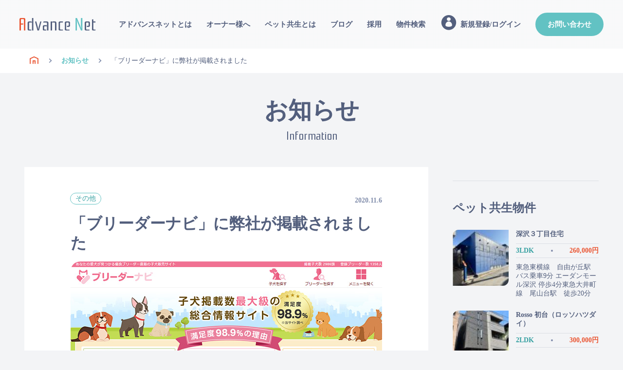

--- FILE ---
content_type: text/html; charset=UTF-8
request_url: https://www.advance-real.co.jp/breeder-navi/
body_size: 86406
content:
<!DOCTYPE html>
<html lang="ja">
<head>
<meta charset="UTF-8"/>
<meta name="viewport" content="width=device-width, initial-scale=1.0"/>

<!-- page information -->
<meta name="description" content="「ブリーダーナビ」に弊社が掲載されました｜人とペットが楽しく暮らせる賃貸住宅へ。首都圏（東京・神奈川・埼玉・千葉）のペット共生賃貸マンション・アパートを専門に取り扱っております。ペット共生型賃貸住宅・管理・媒介をはじめペットケアに係わる各種サービス業務もお任せください！">
<meta property="og:description" content="「ブリーダーナビ」に弊社が掲載されました｜人とペットが楽しく暮らせる賃貸住宅へ。首都圏（東京・神奈川・埼玉・千葉）のペット共生賃貸マンション・アパートを専門に取り扱っております。ペット共生型賃貸住宅・管理・媒介をはじめペットケアに係わる各種サービス業務もお任せください！">
<meta name="keywords" content="ペット可,アドバンスネット,ペット,ペット共生,賃貸管理,賃貸,猫可,大型犬可,シニア,サ高住,高齢者賃貸,ペット可賃貸,シャーメゾン,ペット共生型賃貸,賃貸経営,リノベーション,セミナー">
<meta property="og:type" content="article">
<meta property="og:title" content="「ブリーダーナビ」に弊社が掲載されました | アドバンスネット">
<meta property="og:url" content="https://www.advance-real.co.jp/breeder-navi/">
<meta property="og:image" content="https://www.advance-real.co.jp/og.jpg">
<meta property="og:site_name" content="アドバンスネット">
<meta property="fb:app_id" content="xxx">
  <meta name="twitter:card" content="summary_large_image" />
  <meta name="twitter:site" content="@AdvanceNet_cc" />

<link rel="apple-touch-icon" href="https://www.advance-real.co.jp/apple-touch-icon.png?20200227">
<link rel="shortcut icon" href="https://www.advance-real.co.jp/favicon.ico?20200227" type="image/vnd.microsoft.icon">
<link rel="icon" href="https://www.advance-real.co.jp/favicon.ico?20200227" type="image/vnd.microsoft.icon">
<link rel="canonical" href="https://www.advance-real.co.jp/breeder-navi/">

<script src="https://www.advance-real.co.jp/assets/js/common.js?20200314T1740"></script>
<link rel="stylesheet" href="https://fonts.googleapis.com/css?family=Rationale&amp;display=swap"/>
<link rel="stylesheet" href="https://www.advance-real.co.jp/assets/css/style.css?20211124T1330"/>
<title>「ブリーダーナビ」に弊社が掲載されました | アドバンスネット</title>
<meta name='robots' content='max-image-preview:large' />
<link rel="alternate" type="application/rss+xml" title="アドバンスネット &raquo; 「ブリーダーナビ」に弊社が掲載されました のコメントのフィード" href="https://www.advance-real.co.jp/breeder-navi/feed/" />
<script type="text/javascript">
/* <![CDATA[ */
window._wpemojiSettings = {"baseUrl":"https:\/\/s.w.org\/images\/core\/emoji\/15.0.3\/72x72\/","ext":".png","svgUrl":"https:\/\/s.w.org\/images\/core\/emoji\/15.0.3\/svg\/","svgExt":".svg","source":{"concatemoji":"https:\/\/www.advance-real.co.jp\/web\/blog\/wp-includes\/js\/wp-emoji-release.min.js"}};
/*! This file is auto-generated */
!function(i,n){var o,s,e;function c(e){try{var t={supportTests:e,timestamp:(new Date).valueOf()};sessionStorage.setItem(o,JSON.stringify(t))}catch(e){}}function p(e,t,n){e.clearRect(0,0,e.canvas.width,e.canvas.height),e.fillText(t,0,0);var t=new Uint32Array(e.getImageData(0,0,e.canvas.width,e.canvas.height).data),r=(e.clearRect(0,0,e.canvas.width,e.canvas.height),e.fillText(n,0,0),new Uint32Array(e.getImageData(0,0,e.canvas.width,e.canvas.height).data));return t.every(function(e,t){return e===r[t]})}function u(e,t,n){switch(t){case"flag":return n(e,"\ud83c\udff3\ufe0f\u200d\u26a7\ufe0f","\ud83c\udff3\ufe0f\u200b\u26a7\ufe0f")?!1:!n(e,"\ud83c\uddfa\ud83c\uddf3","\ud83c\uddfa\u200b\ud83c\uddf3")&&!n(e,"\ud83c\udff4\udb40\udc67\udb40\udc62\udb40\udc65\udb40\udc6e\udb40\udc67\udb40\udc7f","\ud83c\udff4\u200b\udb40\udc67\u200b\udb40\udc62\u200b\udb40\udc65\u200b\udb40\udc6e\u200b\udb40\udc67\u200b\udb40\udc7f");case"emoji":return!n(e,"\ud83d\udc26\u200d\u2b1b","\ud83d\udc26\u200b\u2b1b")}return!1}function f(e,t,n){var r="undefined"!=typeof WorkerGlobalScope&&self instanceof WorkerGlobalScope?new OffscreenCanvas(300,150):i.createElement("canvas"),a=r.getContext("2d",{willReadFrequently:!0}),o=(a.textBaseline="top",a.font="600 32px Arial",{});return e.forEach(function(e){o[e]=t(a,e,n)}),o}function t(e){var t=i.createElement("script");t.src=e,t.defer=!0,i.head.appendChild(t)}"undefined"!=typeof Promise&&(o="wpEmojiSettingsSupports",s=["flag","emoji"],n.supports={everything:!0,everythingExceptFlag:!0},e=new Promise(function(e){i.addEventListener("DOMContentLoaded",e,{once:!0})}),new Promise(function(t){var n=function(){try{var e=JSON.parse(sessionStorage.getItem(o));if("object"==typeof e&&"number"==typeof e.timestamp&&(new Date).valueOf()<e.timestamp+604800&&"object"==typeof e.supportTests)return e.supportTests}catch(e){}return null}();if(!n){if("undefined"!=typeof Worker&&"undefined"!=typeof OffscreenCanvas&&"undefined"!=typeof URL&&URL.createObjectURL&&"undefined"!=typeof Blob)try{var e="postMessage("+f.toString()+"("+[JSON.stringify(s),u.toString(),p.toString()].join(",")+"));",r=new Blob([e],{type:"text/javascript"}),a=new Worker(URL.createObjectURL(r),{name:"wpTestEmojiSupports"});return void(a.onmessage=function(e){c(n=e.data),a.terminate(),t(n)})}catch(e){}c(n=f(s,u,p))}t(n)}).then(function(e){for(var t in e)n.supports[t]=e[t],n.supports.everything=n.supports.everything&&n.supports[t],"flag"!==t&&(n.supports.everythingExceptFlag=n.supports.everythingExceptFlag&&n.supports[t]);n.supports.everythingExceptFlag=n.supports.everythingExceptFlag&&!n.supports.flag,n.DOMReady=!1,n.readyCallback=function(){n.DOMReady=!0}}).then(function(){return e}).then(function(){var e;n.supports.everything||(n.readyCallback(),(e=n.source||{}).concatemoji?t(e.concatemoji):e.wpemoji&&e.twemoji&&(t(e.twemoji),t(e.wpemoji)))}))}((window,document),window._wpemojiSettings);
/* ]]> */
</script>
<style id='wp-emoji-styles-inline-css' type='text/css'>

	img.wp-smiley, img.emoji {
		display: inline !important;
		border: none !important;
		box-shadow: none !important;
		height: 1em !important;
		width: 1em !important;
		margin: 0 0.07em !important;
		vertical-align: -0.1em !important;
		background: none !important;
		padding: 0 !important;
	}
</style>
<link rel='stylesheet' id='wp-block-library-css' href='https://www.advance-real.co.jp/web/blog/wp-includes/css/dist/block-library/style.min.css' type='text/css' media='all' />
<style id='classic-theme-styles-inline-css' type='text/css'>
/*! This file is auto-generated */
.wp-block-button__link{color:#fff;background-color:#32373c;border-radius:9999px;box-shadow:none;text-decoration:none;padding:calc(.667em + 2px) calc(1.333em + 2px);font-size:1.125em}.wp-block-file__button{background:#32373c;color:#fff;text-decoration:none}
</style>
<style id='global-styles-inline-css' type='text/css'>
body{--wp--preset--color--black: #000000;--wp--preset--color--cyan-bluish-gray: #abb8c3;--wp--preset--color--white: #ffffff;--wp--preset--color--pale-pink: #f78da7;--wp--preset--color--vivid-red: #cf2e2e;--wp--preset--color--luminous-vivid-orange: #ff6900;--wp--preset--color--luminous-vivid-amber: #fcb900;--wp--preset--color--light-green-cyan: #7bdcb5;--wp--preset--color--vivid-green-cyan: #00d084;--wp--preset--color--pale-cyan-blue: #8ed1fc;--wp--preset--color--vivid-cyan-blue: #0693e3;--wp--preset--color--vivid-purple: #9b51e0;--wp--preset--gradient--vivid-cyan-blue-to-vivid-purple: linear-gradient(135deg,rgba(6,147,227,1) 0%,rgb(155,81,224) 100%);--wp--preset--gradient--light-green-cyan-to-vivid-green-cyan: linear-gradient(135deg,rgb(122,220,180) 0%,rgb(0,208,130) 100%);--wp--preset--gradient--luminous-vivid-amber-to-luminous-vivid-orange: linear-gradient(135deg,rgba(252,185,0,1) 0%,rgba(255,105,0,1) 100%);--wp--preset--gradient--luminous-vivid-orange-to-vivid-red: linear-gradient(135deg,rgba(255,105,0,1) 0%,rgb(207,46,46) 100%);--wp--preset--gradient--very-light-gray-to-cyan-bluish-gray: linear-gradient(135deg,rgb(238,238,238) 0%,rgb(169,184,195) 100%);--wp--preset--gradient--cool-to-warm-spectrum: linear-gradient(135deg,rgb(74,234,220) 0%,rgb(151,120,209) 20%,rgb(207,42,186) 40%,rgb(238,44,130) 60%,rgb(251,105,98) 80%,rgb(254,248,76) 100%);--wp--preset--gradient--blush-light-purple: linear-gradient(135deg,rgb(255,206,236) 0%,rgb(152,150,240) 100%);--wp--preset--gradient--blush-bordeaux: linear-gradient(135deg,rgb(254,205,165) 0%,rgb(254,45,45) 50%,rgb(107,0,62) 100%);--wp--preset--gradient--luminous-dusk: linear-gradient(135deg,rgb(255,203,112) 0%,rgb(199,81,192) 50%,rgb(65,88,208) 100%);--wp--preset--gradient--pale-ocean: linear-gradient(135deg,rgb(255,245,203) 0%,rgb(182,227,212) 50%,rgb(51,167,181) 100%);--wp--preset--gradient--electric-grass: linear-gradient(135deg,rgb(202,248,128) 0%,rgb(113,206,126) 100%);--wp--preset--gradient--midnight: linear-gradient(135deg,rgb(2,3,129) 0%,rgb(40,116,252) 100%);--wp--preset--font-size--small: 13px;--wp--preset--font-size--medium: 20px;--wp--preset--font-size--large: 36px;--wp--preset--font-size--x-large: 42px;--wp--preset--spacing--20: 0.44rem;--wp--preset--spacing--30: 0.67rem;--wp--preset--spacing--40: 1rem;--wp--preset--spacing--50: 1.5rem;--wp--preset--spacing--60: 2.25rem;--wp--preset--spacing--70: 3.38rem;--wp--preset--spacing--80: 5.06rem;--wp--preset--shadow--natural: 6px 6px 9px rgba(0, 0, 0, 0.2);--wp--preset--shadow--deep: 12px 12px 50px rgba(0, 0, 0, 0.4);--wp--preset--shadow--sharp: 6px 6px 0px rgba(0, 0, 0, 0.2);--wp--preset--shadow--outlined: 6px 6px 0px -3px rgba(255, 255, 255, 1), 6px 6px rgba(0, 0, 0, 1);--wp--preset--shadow--crisp: 6px 6px 0px rgba(0, 0, 0, 1);}:where(.is-layout-flex){gap: 0.5em;}:where(.is-layout-grid){gap: 0.5em;}body .is-layout-flex{display: flex;}body .is-layout-flex{flex-wrap: wrap;align-items: center;}body .is-layout-flex > *{margin: 0;}body .is-layout-grid{display: grid;}body .is-layout-grid > *{margin: 0;}:where(.wp-block-columns.is-layout-flex){gap: 2em;}:where(.wp-block-columns.is-layout-grid){gap: 2em;}:where(.wp-block-post-template.is-layout-flex){gap: 1.25em;}:where(.wp-block-post-template.is-layout-grid){gap: 1.25em;}.has-black-color{color: var(--wp--preset--color--black) !important;}.has-cyan-bluish-gray-color{color: var(--wp--preset--color--cyan-bluish-gray) !important;}.has-white-color{color: var(--wp--preset--color--white) !important;}.has-pale-pink-color{color: var(--wp--preset--color--pale-pink) !important;}.has-vivid-red-color{color: var(--wp--preset--color--vivid-red) !important;}.has-luminous-vivid-orange-color{color: var(--wp--preset--color--luminous-vivid-orange) !important;}.has-luminous-vivid-amber-color{color: var(--wp--preset--color--luminous-vivid-amber) !important;}.has-light-green-cyan-color{color: var(--wp--preset--color--light-green-cyan) !important;}.has-vivid-green-cyan-color{color: var(--wp--preset--color--vivid-green-cyan) !important;}.has-pale-cyan-blue-color{color: var(--wp--preset--color--pale-cyan-blue) !important;}.has-vivid-cyan-blue-color{color: var(--wp--preset--color--vivid-cyan-blue) !important;}.has-vivid-purple-color{color: var(--wp--preset--color--vivid-purple) !important;}.has-black-background-color{background-color: var(--wp--preset--color--black) !important;}.has-cyan-bluish-gray-background-color{background-color: var(--wp--preset--color--cyan-bluish-gray) !important;}.has-white-background-color{background-color: var(--wp--preset--color--white) !important;}.has-pale-pink-background-color{background-color: var(--wp--preset--color--pale-pink) !important;}.has-vivid-red-background-color{background-color: var(--wp--preset--color--vivid-red) !important;}.has-luminous-vivid-orange-background-color{background-color: var(--wp--preset--color--luminous-vivid-orange) !important;}.has-luminous-vivid-amber-background-color{background-color: var(--wp--preset--color--luminous-vivid-amber) !important;}.has-light-green-cyan-background-color{background-color: var(--wp--preset--color--light-green-cyan) !important;}.has-vivid-green-cyan-background-color{background-color: var(--wp--preset--color--vivid-green-cyan) !important;}.has-pale-cyan-blue-background-color{background-color: var(--wp--preset--color--pale-cyan-blue) !important;}.has-vivid-cyan-blue-background-color{background-color: var(--wp--preset--color--vivid-cyan-blue) !important;}.has-vivid-purple-background-color{background-color: var(--wp--preset--color--vivid-purple) !important;}.has-black-border-color{border-color: var(--wp--preset--color--black) !important;}.has-cyan-bluish-gray-border-color{border-color: var(--wp--preset--color--cyan-bluish-gray) !important;}.has-white-border-color{border-color: var(--wp--preset--color--white) !important;}.has-pale-pink-border-color{border-color: var(--wp--preset--color--pale-pink) !important;}.has-vivid-red-border-color{border-color: var(--wp--preset--color--vivid-red) !important;}.has-luminous-vivid-orange-border-color{border-color: var(--wp--preset--color--luminous-vivid-orange) !important;}.has-luminous-vivid-amber-border-color{border-color: var(--wp--preset--color--luminous-vivid-amber) !important;}.has-light-green-cyan-border-color{border-color: var(--wp--preset--color--light-green-cyan) !important;}.has-vivid-green-cyan-border-color{border-color: var(--wp--preset--color--vivid-green-cyan) !important;}.has-pale-cyan-blue-border-color{border-color: var(--wp--preset--color--pale-cyan-blue) !important;}.has-vivid-cyan-blue-border-color{border-color: var(--wp--preset--color--vivid-cyan-blue) !important;}.has-vivid-purple-border-color{border-color: var(--wp--preset--color--vivid-purple) !important;}.has-vivid-cyan-blue-to-vivid-purple-gradient-background{background: var(--wp--preset--gradient--vivid-cyan-blue-to-vivid-purple) !important;}.has-light-green-cyan-to-vivid-green-cyan-gradient-background{background: var(--wp--preset--gradient--light-green-cyan-to-vivid-green-cyan) !important;}.has-luminous-vivid-amber-to-luminous-vivid-orange-gradient-background{background: var(--wp--preset--gradient--luminous-vivid-amber-to-luminous-vivid-orange) !important;}.has-luminous-vivid-orange-to-vivid-red-gradient-background{background: var(--wp--preset--gradient--luminous-vivid-orange-to-vivid-red) !important;}.has-very-light-gray-to-cyan-bluish-gray-gradient-background{background: var(--wp--preset--gradient--very-light-gray-to-cyan-bluish-gray) !important;}.has-cool-to-warm-spectrum-gradient-background{background: var(--wp--preset--gradient--cool-to-warm-spectrum) !important;}.has-blush-light-purple-gradient-background{background: var(--wp--preset--gradient--blush-light-purple) !important;}.has-blush-bordeaux-gradient-background{background: var(--wp--preset--gradient--blush-bordeaux) !important;}.has-luminous-dusk-gradient-background{background: var(--wp--preset--gradient--luminous-dusk) !important;}.has-pale-ocean-gradient-background{background: var(--wp--preset--gradient--pale-ocean) !important;}.has-electric-grass-gradient-background{background: var(--wp--preset--gradient--electric-grass) !important;}.has-midnight-gradient-background{background: var(--wp--preset--gradient--midnight) !important;}.has-small-font-size{font-size: var(--wp--preset--font-size--small) !important;}.has-medium-font-size{font-size: var(--wp--preset--font-size--medium) !important;}.has-large-font-size{font-size: var(--wp--preset--font-size--large) !important;}.has-x-large-font-size{font-size: var(--wp--preset--font-size--x-large) !important;}
.wp-block-navigation a:where(:not(.wp-element-button)){color: inherit;}
:where(.wp-block-post-template.is-layout-flex){gap: 1.25em;}:where(.wp-block-post-template.is-layout-grid){gap: 1.25em;}
:where(.wp-block-columns.is-layout-flex){gap: 2em;}:where(.wp-block-columns.is-layout-grid){gap: 2em;}
.wp-block-pullquote{font-size: 1.5em;line-height: 1.6;}
</style>
<link rel='stylesheet' id='contact-form-7-css' href='https://www.advance-real.co.jp/web/blog/wp-content/plugins/contact-form-7/includes/css/styles.css' type='text/css' media='all' />
<link rel="canonical" href="https://www.advance-real.co.jp/breeder-navi/" />
<link rel='shortlink' href='https://www.advance-real.co.jp/?p=11957' />
		<style type="text/css" id="wp-custom-css">
			
.clearfix:after {
    content: "."; 
    display: block; 
    height: 0; 
    clear: both; 
    visibility: hidden;
}

.clearfix {display: inline-block;}

/* Hides from IE-mac \*/
* html .clearfix {height: 1%;}
.clearfix {display: block;}

.TextCenter{
 text-align: center;
}

.Site-top{
	padding-top:100px;
}

input.PWButon {
	font-size: 14px;
  position: relative;
  display: inline-block;
  padding: 0.25em 0.5em;
	margin:10px;
  text-decoration: none;
  color: #FFF;
  background: #4169e1;/*背景色*/
  border-bottom: solid 2px #191970;/*少し濃い目の色に*/
  border-radius: 20px;/*角の丸み*/
  box-shadow: inset 0 2px 0 rgba(255,255,255,0.2), 0 2px 2px rgba(0, 0, 0, 0.19);

}


#ShopInfo h5{
 padding:0 !important;
 margin:0 0 5px 0 !important;
 font-size:100% !important;
 border-bottom:1px dotted #000;
}


.LeadText{}
.LeadText .SubPhoto{
 display: block;
 text-align: center;
}
.LeadText .SubPhoto img{
 margin: 5px;
}

.ServiceArea{}

.ServiceArea .DefaultText{
 line-height:1.7em !important;
}
.ServiceArea .Item{
 float: left;
 width: 30%;
}
.ServiceArea .ItemText{
 float: right;
 width: 65%;
}
.TokutenArea span{
 display:block;
 color:#ca2020;
 font-size:83%;
}
.TokutenArea .Caution{
	font-size:83%;
}
#PetFile{
 text-align:center;
}
#PetFile .wpcf7-form-control{
  position: relative;
  display: inline-block;
  padding: 0.25em 0.5em;
  text-decoration: none;
  color: #FFF;
  background: #03A9F4;/*色*/
  border: solid 1px #0f9ada;/*線色*/
  border-radius: 4px;
  box-shadow: inset 0 1px 0 rgba(255,255,255,0.2);
  text-shadow: 0 1px 0 rgba(0,0,0,0.2);
} 

#PetApplication .Required{
	background:#6495ed;
	font-size:14px;
	color:#fff;
}
.R_Required{
	background:#6495ed;
	font-size:16px;
	color:#fff;
}


#PetApplication .Midashi_Q{
color:#ff6347;
}
span.wpcf7-list-item {display: block;
font-size:16px;
}
.checkbox01-input{
	float:left;
	margin:10px 10px 5px;
	padding:10px;

}
#PetApplication hr {
 height: 8px;
  background-image: repeating-linear-gradient(45deg, #f0e68c 0, #ccc 1px, transparent 0, transparent 50%);
  background-size: 8px 8px;
	margin:30px 0;
}
#PetApplication input[type="text"]{
	 padding: 15px 10px; 
}
#PetApplication input[type="radio"]{ 
   -webkit-transform: scale(1.5);
   transform: scale(1.5);
   margin-right: 0.5em;
}
#PetApplication input[type="checkbox"]{
   -webkit-transform: scale(1.5);
   transform: scale(1.5);
   margin-right: 0.5em;
}
#PetApplication .wpcf7-list-item-label{
	font-size:20px;
}



/* AnicoFloraForm　*/
/* SeniorPetForm　*/
#AnicoFloraForm .Required,
#SeniorPe_Form .Required{
	background:#6495ed;
	font-size:14px;
	color:#fff;
}


#AnicoFloraForm .Midashi_Q,
#SeniorPetForm .Midashi_Q{
color:#ff6347;
}

#AnicoFloraForm hr,
#SeniorPetForm hr{
 height: 8px;
  background-image: repeating-linear-gradient(45deg, #f0e68c 0, #ccc 1px, transparent 0, transparent 50%);
  background-size: 8px 8px;
	margin:30px 0;
}
#AnicoFloraForm input[type="text"],
#SeniorPetForm input[type="text"]{
	 padding: 15px 10px; 
}
#AnicoFloraForm input[type="radio"],
#SeniorPetForm input[type="radio"]{ 
   -webkit-transform: scale(1.5);
   transform: scale(1.5);
   margin-right: 0.5em;
}
#AnicoFloraForm input[type="checkbox"],
#SeniorPetForm input[type="checkbox"]{
   -webkit-transform: scale(1.5);
   transform: scale(1.5);
   margin-right: 0.5em;
}
#AnicoFloraForm.wpcf7-list-item-label,
#SeniorPetForm.wpcf7-list-item-label{
	font-size:20px;
}
/* SeniorPet */

/* ボタン共通設定 */
.SeniorPetbtn{
    /*影の基点とするためrelativeを指定*/
    position: relative;
    /*ボタンの形状*/
  text-decoration: none;
  display: inline-block;
    text-align: center;
    background: transparent;
  border-radius: 25px;
  border: solid 1px #333;
    outline: none;
    /*アニメーションの指定*/
    transition: all 0.2s ease;
}

/*hoverをした後のボタンの形状*/
.SeniorPetbtn:hover{
  border-color:transparent; 
}

/*ボタンの中のテキスト*/
.SeniorPetbtn span {
  position: relative;
  z-index: 2;/*z-indexの数値をあげて文字を背景よりも手前に表示*/
    /*テキストの形状*/
  display: block;
    padding: 10px 30px;
  background:#fff;
  border-radius: 25px;
  color:#333;
    /*アニメーションの指定*/
    transition: all 0.3s ease;
}

/*== 下に押し込まれる（立体が平面に） */

/*影の設定*/
.pushdown:before {
    content:"";
    /*絶対配置で影の位置を決める*/
    position: absolute;
  z-index: -1;
    top:4px;
    left:0;
    /*影の形状*/
    width: 100%;
    height: 100%;
  border-radius: 25px;
    background-color: #333;
}

/*hoverの際にY軸に4pxずらす*/
.pushdown:hover span {
  background-color: #333;
  color: #fff;
  transform: translateY(4px);
}

/* HebelSenior　*/
#Hikawadai,#Okudo{
	padding-top:5em;
}
#HebelSenior p{
display: inline-block;
	margin:10px;padding:0 0 30px 0;
}
#HebelSenior .EstateName{
  position: relative;
  padding: 1rem 2rem calc(1rem + 10px);
  background: #6585bc;
	color:#fff;
}
#HebelSenior .EstateName:before {
  position: absolute;
  top: -7px;
  left: -7px;
  width: 100%;
  height: 100%;
  content: '';
  border: 2px solid #000;
}
#EventForm .EstateTile,
#HebelSenior .EstateTile,
#Footer .EstateTile{
position: relative;  
background-color: #8dce41;
color: #fff;
margin: 30px;
padding: 15px;
text-align: center;
	font-size:125%;
}

#EventForm .EstateTile::before,
#EventForm .EstateTile::after,
#HebelSenior .EstateTile::before,
#HebelSenior .EstateTile::after,
#Footer .EstateTile::before,
#Footer .EstateTile::after{
border: none;
border-bottom: solid 15px transparent;
content: '';
position: absolute;
top: 100%;
}
#EventForm .EstateTile::before,
#HebelSenior .EstateTile::before,
#Footer .EstateTile::before{
border-right: solid 15px #aaa;
left: 0;
}
#EventForm .EstateTile::after,
#HebelSenior .EstateTile::after,
#Footer .EstateTile::after{
border-left: solid 15px #aaa;
right: 0;
}
.EstateList .Button,
#Haseko .Button,
#Hikawadai .Button,
#Okudo .Button,
#Shirasagi2tyoume .Button
#Kamikitazawa5tyome .Button,
#Shinegota .Button{
width:75%;
	margin:0 auto 2em;
}

#GrandMast .Button{
width:75%;
	margin:0 auto 0;
}
.EstateList .Button a.btn_01,
#Haseko .Button a.btn_01,
#Hikawadai .Button a.btn_01,
#Okudo .Button a.btn_01,
#GrandMast .Button a.btn_01,
#Shirasagi2tyoume .Button a.btn_01,
#Kamikitazawa5tyome .Button a.btn_01,
#Shinegota .Button a.btn_01{
  display: flex;
  justify-content: center;
  align-items: center;
  background: linear-gradient(#4fb5ef, #0076b9 100%);
  border: 1px solid #005e94;
  border-radius: 12px;
  box-shadow: inset 0px 0px 2px 0px rgb(255, 255, 255);
  box-shadow: 0px 4px 4px 0px rgb(175, 175, 175);
  box-sizing: border-box;
  width: 100%;
  height: 50px;
  padding: 0 20px 0 70px;
  color: #fff;
  font-size: 16px;
  text-align: left;
  text-decoration: none;
  position: relative;
  transition-duration: 0.2s;
	line-height:1.2em
}
.EstateList .Button a.btn_01:hover,
#Haseko .Button a.btn_01:hover,
#Hikawadai .Button a.btn_01:hover,
#Okudo .Button a.btn_01:hover,
#GrandMast .Button a.btn_01:hover,
#Shirasagi2tyoume .Button a.btn_01:hover,
#Kamikitazawa5tyome .Button a.btn_01:hover,
#Shinegota .Button a.btn_01:hover{
  opacity: .7;
}
.EstateList .Button a.btn_01:before,
#Haseko .Button a.btn_01:before,
#Hikawadai .Button a.btn_01:before,
#Okudo .Button a.btn_01:before,
#GrandMast .Button a.btn_01:before,
#Shirasagi2tyoume .Button a.btn_01:before,
#Kamikitazawa5tyome .Button a.btn_01:before,
#Shinegota .Button a.btn_01:before{
  content: "";
  display: inline-block;
  width: 0;
  height: 0;
  border-style: solid;
  border-width: 7px 0 7px 8px;
  border-color: transparent transparent transparent #ffffff;
  position: absolute;
  top: 50%;
  left: 23px;
  margin-top: -7px;
}
.EstateList .Button a.btn_01:after,
#Haseko .Button a.btn_01:after,
#Hikawadai .Button a.btn_01:after,
#Okudo .Button a.btn_01:after,
#GrandMast .Button a.btn_01:after,
#Shirasagi2tyoume .Button a.btn_01:after,
#Kamikitazawa5tyome .Button a.btn_01:after,
#Shinegota .Button a.btn_01:after{
  content: "";
  display: inline-block;
  width: 1px;
  height: 100%;
  background-color: #005e94;
  box-shadow: 0px 0px 2px 0px rgb(255, 255, 255);
  position: absolute;
  top: 0;
  left: 50px;
}
#RoomTypeBtn{
	text-align:center;
}
#RoomTypeBtn a{
	margin:0;
	padding:0;
	border:1px solid #000;
}
#RoomTypeBtn .Aki,
#RoomTypeBtn .Man{
	margin:0;
	display:block;
	font-size;80%;
	border:none;
}
#RoomTypeBtn .Man{
	background:#e77781;
	color:#fff;
}
#RoomTypeBtn .Aki{
	background:#f9f6f5;
	color:#da4a4a;
}
img.Imgmargin0{
	margin:0;
}
.PetItem{
line-height:1.5em;
font-size:87.5%;
}
.PetItem p.ItemName{
background:#376fac;
color:#fff;
margin:0;
text-align:center;
font-weight:bold;
font-size:110%;
padding:3px
}



.FukidashiMidashi {
  position: relative;
  margin-top:2em;
	padding-top:.5em;
	padding-left:.75em;
	padding-right:.75em;
	padding-bottom:.5em;
  background-color: #f0f0f0;
  border-radius: 6px;
  box-shadow: 2px 2px 4px rgba(0, 0, 0, .1) inset;
	font-size:150%;
}
.FukidashiMidashi span{
	float:right;
	padding-top:15px;
	font-size:70%;
}
.FukidashiMidashi::after {
  position: absolute;
  top: 100%;
  left: 30px;
  content: '';
  width: 0;
  height: 0;
  border: 10px solid transparent;
  border-top: 15px solid #f0f0f0;
}

.specialContent__body table th{
	white-space:nowrap;
}
.specialContent__body table.Outline td{
	text-align:left;
}
.Top_PetArea{
  margin: 0 0 0px 0;
	padding:30px 10px 50px;
  width: 100%;
  height: 428vh;
  background-image:url("https://www.advance-real.co.jp/web/assets/img/top_header_bg.jpg");
  background-repeat: no-repeat;
  background-position:0% 50%;
}
.bg_White{
background-color: rgba(255, 255, 255, 0.7);
	border-radius: 20px;
	margin:0 auto;
	width:80%;
	padding:20px;
	font-weight: bold;
	color:#686868;
}
.PetHead{

}
.Top_PetArea .c-heading--level1 span,
.Top_PetArea .PetHead span{
  text-shadow:1px 0 0 #fff,0 1px 0 #fff,-1px 0 0 #fff,0 -1px 0 #fff,3px 3px 0 #fff;
  color:#5185c5;
}

/* 特設サイト用 */
.tbl-s .Mou{
	background:#fce6d9 !important;
}

@media screen and (max-width: 640px) {
.tbl-s thead{display:none;}
.tbl-s {
    width: 80%;
  }
.tbl-s th,
.tbl-s td {
　　border-bottom: none;
    display: block;
    width: 100%;
  }
.tbl-s .RoomNo {
    background: #ccc !important;
	 font-weight: bold;
  }
.tbl-s td::before {
    content: attr(data-label);
    font-size: .875rem;
	border-bottom: 1px dotted #ccc;
    display: block;
    margin-bottom: 0.5rem;
  }

}
/*チャット風*/
/* 全体 */
.sb-box {
  position: relative;
  overflow: hidden;
}
/* アイコン画像 */
.icon-img {
  position: absolute;
  overflow: hidden;
  top: 0; /* 画像の位置を上から0に */
  width: 80px; /* 画像の幅 */
  height: 80px; /* 画像の高さ */
}
/* アイコン画像（左） */
.icon-img-left {
  left: 0; /* 画像の位置を左から0に */
}
/* アイコン画像（右） */
.icon-img-right {
  right: 0; /* 画像の位置を右から0に */
}
/* アイコン画像  */
.icon-img img {
 /* border-radius: 50%;  画像を丸く表示する */
 /* border: 2px solid #eee;  画像の縁取りの太さとカラー */
} 

/* アイコンネーム */
.icon-name {
  position: absolute;
  width: 80px; /* ネームの最大幅を画像と同じに */
  text-align: center; /* ネームの位置をセンターに */
  top: 83px; /* ネームの位置を上から83に */
  color: #777; /* ネームのカラー */
  font-size: 10px; /* ネームのフォントサイズ */
}
/* アイコンネーム（左） */
.icon-name-left {
  left: 0; /* ネームの位置を左から0に */
}
/* アイコンネーム（右） */
.icon-name-right {
  right: 0; /* ネームの位置を右から0に */
}
/* 吹き出し */
.sb-side {
  position: relative;
  float: left;
  margin: 0 105px 40px 105px; /* 吹き出しの上下左右の余白 */
}
.sb-side-right {
  float: right;
}
/* 吹き出し内のテキスト */
.sb-txt {
  position: relative;
  border: 2px solid #a4a4a4; /* 吹き出しの縁取りの太さとカラー */
  border-radius: 6px; /* 吹き出しを角丸に */
  background: #fff; /* 吹き出しの背景色 */
  color: #333; /* 吹き出し内のテキストのカラー */
  font-size: 15px; /* 吹き出し内のフォントサイズ */
  line-height: 1.7; /* 吹き出し内のテキストが2行以上になった時の行間 */
  padding: 18px; /* 吹き出し内の上下左右の余白 */
}

.sb-txt > p:last-of-type {
  padding-bottom: 0; /* 吹き出し内のテキストを改行した場合、最後のpタグにpadding-bottomをつけない */
  margin-bottom: 0; /* 吹き出し内のテキストを改行した場合、最後のpタグにmargin-bottomをつけない */
}
/* 吹き出しの三角 */
.sb-txt:before {
  content: "";
  position: absolute;
  border-style: solid;
  top: 16px; /* 吹き出し内の三角の位置 */
  z-index: 3;
}
.sb-txt:after {
  content: "";
  position: absolute;
  border-style: solid;
  top: 15px; /* beforeより-1px */
  z-index: 2; /* beforeより-1 */
}
/* 吹き出しの三角（左） */
.sb-txt-left:before {
  left: -7px;
  border-width: 7px 10px 7px 0;
  border-color: transparent #e0fdf7 transparent transparent; /* 背景色と同じカラーに */
}
.sb-txt-left:after {
  left: -10px; /* beforeより-3px */
  border-width: 8px 10px 8px 0; /* beforeより上下+1px */
  border-color: transparent #a4a4a4 transparent transparent; /* 縁取りと同じカラーに */
}
.sb-txt-left{
	background: #e0fdf7; /* 吹き出しの背景色 */
	}

/* 吹き出しの三角（右） */
.sb-txt-right:before {
  right: -7px;
  border-width: 7px 0 7px 10px;
  border-color: transparent transparent transparent #fdf7e0; /* 背景色と同じカラーに */
}
.sb-txt-right:after {
  right: -10px; /* beforeより-3px */
  border-width: 8px 0 8px 10px; /* beforeより上下+1px */
  border-color: transparent transparent transparent #a4a4a4; /* 縁取りと同じカラーに */
}
.sb-txt-right{
	background: #fdf7e0; /* 吹き出しの背景色 */
		}

/* 767px（iPad）以下 */

@media (max-width: 767px) {
  /* アイコン画像 */
  .icon-img {
    width: 60px; /* 画像の幅を-20px */
    height: 60px; /* 画像の高さを-20px */
  }
  /* アイコンネーム */
  .icon-name {
    width: 60px; /* 画像の幅に合わせて-20px */
    top: 62px; /* ネームの位置を上から62に */
    font-size: 9px; /* ネームのフォントサイズを-1px */
  }
  /* 吹き出し（左） */
  .sb-side-left {
    margin: 0 0 30px 78px; /* 吹き出し（左）の上下左右の余白を狭く */
  }
  /* 吹き出し（右） */
  .sb-side-right {
    margin: 0 78px 30px 0; /* 吹き出し（右）の上下左右の余白を狭く */
  }
  /* 吹き出し内のテキスト */
  .sb-txt {
    padding: 12px; /* 吹き出し内の上下左右の余白を-6px */
  }
}




#PlainTemplate{
	margin:0 auto;
	width:80%;
	text-align:center;
}
#calendar2026{}

#calendar2026 .button {
  background-color: #ffd700;
  color: #000;
  border-radius: 30px;
  padding: 20px;
  text-decoration: none;
  font-size: clamp(16px, 2.8vw, 28px);
  box-shadow: 0 5px 0 #b8860b;
	display:block;
	text-align:center;
	margin:0 auto;
	width:70%;
}
#calendar2026 .button2 {
  background-color: fdbcb6;
  	width:100%;
	line-height:1.2em;
}
#calendar2026 .button:hover {
  color: #000;
  opacity: 0.6;
}
#calendar2026 .Required{
	color:red;
	font-size:12px;
	font-weight: bold;
}
		</style>
		<!---アナリティクス-->
<!-- Google tag (gtag.js) -->
<script async src="https://www.googletagmanager.com/gtag/js?id=G-MBS0WQP9TJ"></script>
<script>
  window.dataLayer = window.dataLayer || [];
  function gtag(){dataLayer.push(arguments);}
  gtag('js', new Date());
  gtag('config', 'G-MBS0WQP9TJ');
</script>
<!---アナリティクス-->
	<meta name="google-site-verification" content="UUOOFpc3xBfUMg8U5y2KEnInKAW4VVA7N2LpKftDnzk" />
</head>
<body>

<a id="top"></a>

<header class="l-header">

  <h1 class="l-header__logo"><a href="https://www.advance-real.co.jp"><img src="https://www.advance-real.co.jp/assets/img/logo.svg" alt="Advance Net アドバンスネット"/></a></h1>

  <nav class="l-navi">

    <div class="l-navi__menu" id="globalNavi">
      <div class="l-navi__bg js-closeMenu"></div>
      <ul class="l-navi__list">
<li class="l-navi__item"><a class="l-navi__button" href="https://www.advance-real.co.jp/about/">アドバンスネットとは</a></li><li class="l-navi__item"><a class="l-navi__button" href="https://www.advance-real.co.jp/business/owner/">オーナー様へ</a></li>
<li class="l-navi__item"><a class="l-navi__button" href="https://www.advance-real.co.jp/pets-symbiosis/">ペット共生とは</a></li>
<li class="l-navi__item"><a class="l-navi__button" href="https://www.advance-real.co.jp/blog/">ブログ</a></li>
<!--<li class="l-navi__item"><a class="l-navi__button" href="https://tinyurl.com/2nnvglrl" target="_blank">採用</a></li>-->
<li class="l-navi__item"><a class="l-navi__button" href="https://www.advance-real.co.jp/recruit-2/">採用</a></li>
<li class="l-navi__item">
<button class="l-navi__button js-closeMenu js-openDialog" type="button" title="ペット可・ペット共生型物件検索を開く" aria-haspopup="true" aria-controls="dialogSearchProperties">物件検索</button>
        </li>
                  <li class="l-navi__item"><a class="l-navi__button" href="https://www.advance-real.co.jp/web/login.php"><i class="c-icon--user"></i><span>新規登録/ログイン</span></a></li>
                <li class="l-navi__item"><a class="l-navi__button c-button" href="https://www.advance-real.co.jp/web/contact.php">お問い合わせ</a></li>
      </ul>
    </div>

    <ul class="spNavi">
              <li class="spNavi__item"><a class="spNavi__button" href="https://www.advance-real.co.jp/web/login.php"><i class="c-icon--user" title="新規登録/ログイン"></i></a></li>
            <li class="spNavi__item"><a class="spNavi__button" href="https://www.advance-real.co.jp/web/contact.php"><i class="c-icon--email" title="お問い合わせ"></i></a></li>
      <li class="spNavi__item">
        <button class="spNavi__button js-toggleMenu" type="button" aria-haspopup="true" aria-controls="globalNavi"><i class="menuIcon"><span></span><span></span><span></span></i></button>
      </li>
    </ul>

    <p class="floatingSearch">
      <button class="floatingSearch__button js-openDialog" type="button" title="物件検索を開く" aria-haspopup="true" aria-controls="dialogSearchProperties"><i class="floatingSearch__icon"><img src="https://www.advance-real.co.jp/assets/img/ico-search-house.svg" alt="ペット可・ペット共生型物件検索"/></i><span class="floatingSearch__label">物件検索</span></button>
    </p>

  </nav>
<title>「ブリーダーナビ」に弊社が掲載されました | アドバンスネット</title>
<meta name='robots' content='max-image-preview:large' />
<link rel="alternate" type="application/rss+xml" title="アドバンスネット &raquo; 「ブリーダーナビ」に弊社が掲載されました のコメントのフィード" href="https://www.advance-real.co.jp/breeder-navi/feed/" />
<link rel="canonical" href="https://www.advance-real.co.jp/breeder-navi/" />
<link rel='shortlink' href='https://www.advance-real.co.jp/?p=11957' />
		<style type="text/css" id="wp-custom-css">
			
.clearfix:after {
    content: "."; 
    display: block; 
    height: 0; 
    clear: both; 
    visibility: hidden;
}

.clearfix {display: inline-block;}

/* Hides from IE-mac \*/
* html .clearfix {height: 1%;}
.clearfix {display: block;}

.TextCenter{
 text-align: center;
}

.Site-top{
	padding-top:100px;
}

input.PWButon {
	font-size: 14px;
  position: relative;
  display: inline-block;
  padding: 0.25em 0.5em;
	margin:10px;
  text-decoration: none;
  color: #FFF;
  background: #4169e1;/*背景色*/
  border-bottom: solid 2px #191970;/*少し濃い目の色に*/
  border-radius: 20px;/*角の丸み*/
  box-shadow: inset 0 2px 0 rgba(255,255,255,0.2), 0 2px 2px rgba(0, 0, 0, 0.19);

}


#ShopInfo h5{
 padding:0 !important;
 margin:0 0 5px 0 !important;
 font-size:100% !important;
 border-bottom:1px dotted #000;
}


.LeadText{}
.LeadText .SubPhoto{
 display: block;
 text-align: center;
}
.LeadText .SubPhoto img{
 margin: 5px;
}

.ServiceArea{}

.ServiceArea .DefaultText{
 line-height:1.7em !important;
}
.ServiceArea .Item{
 float: left;
 width: 30%;
}
.ServiceArea .ItemText{
 float: right;
 width: 65%;
}
.TokutenArea span{
 display:block;
 color:#ca2020;
 font-size:83%;
}
.TokutenArea .Caution{
	font-size:83%;
}
#PetFile{
 text-align:center;
}
#PetFile .wpcf7-form-control{
  position: relative;
  display: inline-block;
  padding: 0.25em 0.5em;
  text-decoration: none;
  color: #FFF;
  background: #03A9F4;/*色*/
  border: solid 1px #0f9ada;/*線色*/
  border-radius: 4px;
  box-shadow: inset 0 1px 0 rgba(255,255,255,0.2);
  text-shadow: 0 1px 0 rgba(0,0,0,0.2);
} 

#PetApplication .Required{
	background:#6495ed;
	font-size:14px;
	color:#fff;
}
.R_Required{
	background:#6495ed;
	font-size:16px;
	color:#fff;
}


#PetApplication .Midashi_Q{
color:#ff6347;
}
span.wpcf7-list-item {display: block;
font-size:16px;
}
.checkbox01-input{
	float:left;
	margin:10px 10px 5px;
	padding:10px;

}
#PetApplication hr {
 height: 8px;
  background-image: repeating-linear-gradient(45deg, #f0e68c 0, #ccc 1px, transparent 0, transparent 50%);
  background-size: 8px 8px;
	margin:30px 0;
}
#PetApplication input[type="text"]{
	 padding: 15px 10px; 
}
#PetApplication input[type="radio"]{ 
   -webkit-transform: scale(1.5);
   transform: scale(1.5);
   margin-right: 0.5em;
}
#PetApplication input[type="checkbox"]{
   -webkit-transform: scale(1.5);
   transform: scale(1.5);
   margin-right: 0.5em;
}
#PetApplication .wpcf7-list-item-label{
	font-size:20px;
}



/* AnicoFloraForm　*/
/* SeniorPetForm　*/
#AnicoFloraForm .Required,
#SeniorPe_Form .Required{
	background:#6495ed;
	font-size:14px;
	color:#fff;
}


#AnicoFloraForm .Midashi_Q,
#SeniorPetForm .Midashi_Q{
color:#ff6347;
}

#AnicoFloraForm hr,
#SeniorPetForm hr{
 height: 8px;
  background-image: repeating-linear-gradient(45deg, #f0e68c 0, #ccc 1px, transparent 0, transparent 50%);
  background-size: 8px 8px;
	margin:30px 0;
}
#AnicoFloraForm input[type="text"],
#SeniorPetForm input[type="text"]{
	 padding: 15px 10px; 
}
#AnicoFloraForm input[type="radio"],
#SeniorPetForm input[type="radio"]{ 
   -webkit-transform: scale(1.5);
   transform: scale(1.5);
   margin-right: 0.5em;
}
#AnicoFloraForm input[type="checkbox"],
#SeniorPetForm input[type="checkbox"]{
   -webkit-transform: scale(1.5);
   transform: scale(1.5);
   margin-right: 0.5em;
}
#AnicoFloraForm.wpcf7-list-item-label,
#SeniorPetForm.wpcf7-list-item-label{
	font-size:20px;
}
/* SeniorPet */

/* ボタン共通設定 */
.SeniorPetbtn{
    /*影の基点とするためrelativeを指定*/
    position: relative;
    /*ボタンの形状*/
  text-decoration: none;
  display: inline-block;
    text-align: center;
    background: transparent;
  border-radius: 25px;
  border: solid 1px #333;
    outline: none;
    /*アニメーションの指定*/
    transition: all 0.2s ease;
}

/*hoverをした後のボタンの形状*/
.SeniorPetbtn:hover{
  border-color:transparent; 
}

/*ボタンの中のテキスト*/
.SeniorPetbtn span {
  position: relative;
  z-index: 2;/*z-indexの数値をあげて文字を背景よりも手前に表示*/
    /*テキストの形状*/
  display: block;
    padding: 10px 30px;
  background:#fff;
  border-radius: 25px;
  color:#333;
    /*アニメーションの指定*/
    transition: all 0.3s ease;
}

/*== 下に押し込まれる（立体が平面に） */

/*影の設定*/
.pushdown:before {
    content:"";
    /*絶対配置で影の位置を決める*/
    position: absolute;
  z-index: -1;
    top:4px;
    left:0;
    /*影の形状*/
    width: 100%;
    height: 100%;
  border-radius: 25px;
    background-color: #333;
}

/*hoverの際にY軸に4pxずらす*/
.pushdown:hover span {
  background-color: #333;
  color: #fff;
  transform: translateY(4px);
}

/* HebelSenior　*/
#Hikawadai,#Okudo{
	padding-top:5em;
}
#HebelSenior p{
display: inline-block;
	margin:10px;padding:0 0 30px 0;
}
#HebelSenior .EstateName{
  position: relative;
  padding: 1rem 2rem calc(1rem + 10px);
  background: #6585bc;
	color:#fff;
}
#HebelSenior .EstateName:before {
  position: absolute;
  top: -7px;
  left: -7px;
  width: 100%;
  height: 100%;
  content: '';
  border: 2px solid #000;
}
#EventForm .EstateTile,
#HebelSenior .EstateTile,
#Footer .EstateTile{
position: relative;  
background-color: #8dce41;
color: #fff;
margin: 30px;
padding: 15px;
text-align: center;
	font-size:125%;
}

#EventForm .EstateTile::before,
#EventForm .EstateTile::after,
#HebelSenior .EstateTile::before,
#HebelSenior .EstateTile::after,
#Footer .EstateTile::before,
#Footer .EstateTile::after{
border: none;
border-bottom: solid 15px transparent;
content: '';
position: absolute;
top: 100%;
}
#EventForm .EstateTile::before,
#HebelSenior .EstateTile::before,
#Footer .EstateTile::before{
border-right: solid 15px #aaa;
left: 0;
}
#EventForm .EstateTile::after,
#HebelSenior .EstateTile::after,
#Footer .EstateTile::after{
border-left: solid 15px #aaa;
right: 0;
}
.EstateList .Button,
#Haseko .Button,
#Hikawadai .Button,
#Okudo .Button,
#Shirasagi2tyoume .Button
#Kamikitazawa5tyome .Button,
#Shinegota .Button{
width:75%;
	margin:0 auto 2em;
}

#GrandMast .Button{
width:75%;
	margin:0 auto 0;
}
.EstateList .Button a.btn_01,
#Haseko .Button a.btn_01,
#Hikawadai .Button a.btn_01,
#Okudo .Button a.btn_01,
#GrandMast .Button a.btn_01,
#Shirasagi2tyoume .Button a.btn_01,
#Kamikitazawa5tyome .Button a.btn_01,
#Shinegota .Button a.btn_01{
  display: flex;
  justify-content: center;
  align-items: center;
  background: linear-gradient(#4fb5ef, #0076b9 100%);
  border: 1px solid #005e94;
  border-radius: 12px;
  box-shadow: inset 0px 0px 2px 0px rgb(255, 255, 255);
  box-shadow: 0px 4px 4px 0px rgb(175, 175, 175);
  box-sizing: border-box;
  width: 100%;
  height: 50px;
  padding: 0 20px 0 70px;
  color: #fff;
  font-size: 16px;
  text-align: left;
  text-decoration: none;
  position: relative;
  transition-duration: 0.2s;
	line-height:1.2em
}
.EstateList .Button a.btn_01:hover,
#Haseko .Button a.btn_01:hover,
#Hikawadai .Button a.btn_01:hover,
#Okudo .Button a.btn_01:hover,
#GrandMast .Button a.btn_01:hover,
#Shirasagi2tyoume .Button a.btn_01:hover,
#Kamikitazawa5tyome .Button a.btn_01:hover,
#Shinegota .Button a.btn_01:hover{
  opacity: .7;
}
.EstateList .Button a.btn_01:before,
#Haseko .Button a.btn_01:before,
#Hikawadai .Button a.btn_01:before,
#Okudo .Button a.btn_01:before,
#GrandMast .Button a.btn_01:before,
#Shirasagi2tyoume .Button a.btn_01:before,
#Kamikitazawa5tyome .Button a.btn_01:before,
#Shinegota .Button a.btn_01:before{
  content: "";
  display: inline-block;
  width: 0;
  height: 0;
  border-style: solid;
  border-width: 7px 0 7px 8px;
  border-color: transparent transparent transparent #ffffff;
  position: absolute;
  top: 50%;
  left: 23px;
  margin-top: -7px;
}
.EstateList .Button a.btn_01:after,
#Haseko .Button a.btn_01:after,
#Hikawadai .Button a.btn_01:after,
#Okudo .Button a.btn_01:after,
#GrandMast .Button a.btn_01:after,
#Shirasagi2tyoume .Button a.btn_01:after,
#Kamikitazawa5tyome .Button a.btn_01:after,
#Shinegota .Button a.btn_01:after{
  content: "";
  display: inline-block;
  width: 1px;
  height: 100%;
  background-color: #005e94;
  box-shadow: 0px 0px 2px 0px rgb(255, 255, 255);
  position: absolute;
  top: 0;
  left: 50px;
}
#RoomTypeBtn{
	text-align:center;
}
#RoomTypeBtn a{
	margin:0;
	padding:0;
	border:1px solid #000;
}
#RoomTypeBtn .Aki,
#RoomTypeBtn .Man{
	margin:0;
	display:block;
	font-size;80%;
	border:none;
}
#RoomTypeBtn .Man{
	background:#e77781;
	color:#fff;
}
#RoomTypeBtn .Aki{
	background:#f9f6f5;
	color:#da4a4a;
}
img.Imgmargin0{
	margin:0;
}
.PetItem{
line-height:1.5em;
font-size:87.5%;
}
.PetItem p.ItemName{
background:#376fac;
color:#fff;
margin:0;
text-align:center;
font-weight:bold;
font-size:110%;
padding:3px
}



.FukidashiMidashi {
  position: relative;
  margin-top:2em;
	padding-top:.5em;
	padding-left:.75em;
	padding-right:.75em;
	padding-bottom:.5em;
  background-color: #f0f0f0;
  border-radius: 6px;
  box-shadow: 2px 2px 4px rgba(0, 0, 0, .1) inset;
	font-size:150%;
}
.FukidashiMidashi span{
	float:right;
	padding-top:15px;
	font-size:70%;
}
.FukidashiMidashi::after {
  position: absolute;
  top: 100%;
  left: 30px;
  content: '';
  width: 0;
  height: 0;
  border: 10px solid transparent;
  border-top: 15px solid #f0f0f0;
}

.specialContent__body table th{
	white-space:nowrap;
}
.specialContent__body table.Outline td{
	text-align:left;
}
.Top_PetArea{
  margin: 0 0 0px 0;
	padding:30px 10px 50px;
  width: 100%;
  height: 428vh;
  background-image:url("https://www.advance-real.co.jp/web/assets/img/top_header_bg.jpg");
  background-repeat: no-repeat;
  background-position:0% 50%;
}
.bg_White{
background-color: rgba(255, 255, 255, 0.7);
	border-radius: 20px;
	margin:0 auto;
	width:80%;
	padding:20px;
	font-weight: bold;
	color:#686868;
}
.PetHead{

}
.Top_PetArea .c-heading--level1 span,
.Top_PetArea .PetHead span{
  text-shadow:1px 0 0 #fff,0 1px 0 #fff,-1px 0 0 #fff,0 -1px 0 #fff,3px 3px 0 #fff;
  color:#5185c5;
}

/* 特設サイト用 */
.tbl-s .Mou{
	background:#fce6d9 !important;
}

@media screen and (max-width: 640px) {
.tbl-s thead{display:none;}
.tbl-s {
    width: 80%;
  }
.tbl-s th,
.tbl-s td {
　　border-bottom: none;
    display: block;
    width: 100%;
  }
.tbl-s .RoomNo {
    background: #ccc !important;
	 font-weight: bold;
  }
.tbl-s td::before {
    content: attr(data-label);
    font-size: .875rem;
	border-bottom: 1px dotted #ccc;
    display: block;
    margin-bottom: 0.5rem;
  }

}
/*チャット風*/
/* 全体 */
.sb-box {
  position: relative;
  overflow: hidden;
}
/* アイコン画像 */
.icon-img {
  position: absolute;
  overflow: hidden;
  top: 0; /* 画像の位置を上から0に */
  width: 80px; /* 画像の幅 */
  height: 80px; /* 画像の高さ */
}
/* アイコン画像（左） */
.icon-img-left {
  left: 0; /* 画像の位置を左から0に */
}
/* アイコン画像（右） */
.icon-img-right {
  right: 0; /* 画像の位置を右から0に */
}
/* アイコン画像  */
.icon-img img {
 /* border-radius: 50%;  画像を丸く表示する */
 /* border: 2px solid #eee;  画像の縁取りの太さとカラー */
} 

/* アイコンネーム */
.icon-name {
  position: absolute;
  width: 80px; /* ネームの最大幅を画像と同じに */
  text-align: center; /* ネームの位置をセンターに */
  top: 83px; /* ネームの位置を上から83に */
  color: #777; /* ネームのカラー */
  font-size: 10px; /* ネームのフォントサイズ */
}
/* アイコンネーム（左） */
.icon-name-left {
  left: 0; /* ネームの位置を左から0に */
}
/* アイコンネーム（右） */
.icon-name-right {
  right: 0; /* ネームの位置を右から0に */
}
/* 吹き出し */
.sb-side {
  position: relative;
  float: left;
  margin: 0 105px 40px 105px; /* 吹き出しの上下左右の余白 */
}
.sb-side-right {
  float: right;
}
/* 吹き出し内のテキスト */
.sb-txt {
  position: relative;
  border: 2px solid #a4a4a4; /* 吹き出しの縁取りの太さとカラー */
  border-radius: 6px; /* 吹き出しを角丸に */
  background: #fff; /* 吹き出しの背景色 */
  color: #333; /* 吹き出し内のテキストのカラー */
  font-size: 15px; /* 吹き出し内のフォントサイズ */
  line-height: 1.7; /* 吹き出し内のテキストが2行以上になった時の行間 */
  padding: 18px; /* 吹き出し内の上下左右の余白 */
}

.sb-txt > p:last-of-type {
  padding-bottom: 0; /* 吹き出し内のテキストを改行した場合、最後のpタグにpadding-bottomをつけない */
  margin-bottom: 0; /* 吹き出し内のテキストを改行した場合、最後のpタグにmargin-bottomをつけない */
}
/* 吹き出しの三角 */
.sb-txt:before {
  content: "";
  position: absolute;
  border-style: solid;
  top: 16px; /* 吹き出し内の三角の位置 */
  z-index: 3;
}
.sb-txt:after {
  content: "";
  position: absolute;
  border-style: solid;
  top: 15px; /* beforeより-1px */
  z-index: 2; /* beforeより-1 */
}
/* 吹き出しの三角（左） */
.sb-txt-left:before {
  left: -7px;
  border-width: 7px 10px 7px 0;
  border-color: transparent #e0fdf7 transparent transparent; /* 背景色と同じカラーに */
}
.sb-txt-left:after {
  left: -10px; /* beforeより-3px */
  border-width: 8px 10px 8px 0; /* beforeより上下+1px */
  border-color: transparent #a4a4a4 transparent transparent; /* 縁取りと同じカラーに */
}
.sb-txt-left{
	background: #e0fdf7; /* 吹き出しの背景色 */
	}

/* 吹き出しの三角（右） */
.sb-txt-right:before {
  right: -7px;
  border-width: 7px 0 7px 10px;
  border-color: transparent transparent transparent #fdf7e0; /* 背景色と同じカラーに */
}
.sb-txt-right:after {
  right: -10px; /* beforeより-3px */
  border-width: 8px 0 8px 10px; /* beforeより上下+1px */
  border-color: transparent transparent transparent #a4a4a4; /* 縁取りと同じカラーに */
}
.sb-txt-right{
	background: #fdf7e0; /* 吹き出しの背景色 */
		}

/* 767px（iPad）以下 */

@media (max-width: 767px) {
  /* アイコン画像 */
  .icon-img {
    width: 60px; /* 画像の幅を-20px */
    height: 60px; /* 画像の高さを-20px */
  }
  /* アイコンネーム */
  .icon-name {
    width: 60px; /* 画像の幅に合わせて-20px */
    top: 62px; /* ネームの位置を上から62に */
    font-size: 9px; /* ネームのフォントサイズを-1px */
  }
  /* 吹き出し（左） */
  .sb-side-left {
    margin: 0 0 30px 78px; /* 吹き出し（左）の上下左右の余白を狭く */
  }
  /* 吹き出し（右） */
  .sb-side-right {
    margin: 0 78px 30px 0; /* 吹き出し（右）の上下左右の余白を狭く */
  }
  /* 吹き出し内のテキスト */
  .sb-txt {
    padding: 12px; /* 吹き出し内の上下左右の余白を-6px */
  }
}




#PlainTemplate{
	margin:0 auto;
	width:80%;
	text-align:center;
}
#calendar2026{}

#calendar2026 .button {
  background-color: #ffd700;
  color: #000;
  border-radius: 30px;
  padding: 20px;
  text-decoration: none;
  font-size: clamp(16px, 2.8vw, 28px);
  box-shadow: 0 5px 0 #b8860b;
	display:block;
	text-align:center;
	margin:0 auto;
	width:70%;
}
#calendar2026 .button2 {
  background-color: fdbcb6;
  	width:100%;
	line-height:1.2em;
}
#calendar2026 .button:hover {
  color: #000;
  opacity: 0.6;
}
#calendar2026 .Required{
	color:red;
	font-size:12px;
	font-weight: bold;
}
		</style>
		</header>
<main class="l-main">

<div class="l-breadcrumbList">
  <ol class="l-breadcrumbList__list" itemscope="" itemtype="https://schema.org/BreadcrumbList">
    <li class="l-breadcrumbList__item" itemprop="itemListElement" itemscope="" itemtype="https://schema.org/ListItem">
      <a itemtype="https://schema.org/Thing" itemprop="item" href="https://www.advance-real.co.jp" title="HOME">
        <span class="c-icon--home" itemprop="name"></span>
        <meta itemprop="position" content="1"/>
      </a>
    </li>
    <li class="l-breadcrumbList__item" itemprop="itemListElement" itemscope="" itemtype="https://schema.org/ListItem">
      <a itemtype="https://schema.org/Thing" itemprop="item" href="https://www.advance-real.co.jp/informations/">
        <span itemprop="name">お知らせ</span>
        <meta itemprop="position" content="2"/>
      </a>
    </li>
    <li class="l-breadcrumbList__item" itemprop="itemListElement" itemscope="" itemtype="https://schema.org/ListItem">
      <a itemtype="https://schema.org/Thing" itemprop="item" href="https://www.advance-real.co.jp/breeder-navi/">
        <span itemprop="name">「ブリーダーナビ」に弊社が掲載されました</span>
        <meta itemprop="position" content="3"/>
      </a>
    </li>
  </ol>
<script type="application/ld+json">
{
  "@context": "https://schema.org",
  "@type": "BreadcrumbList",
  "itemListElement": [
    {
      "@type": "ListItem",
      "position": 1,
      "name": "トップページ",
      "item": "https://www.advance-real.co.jp"
    },
    {
      "@type": "ListItem",
      "position": 2,
      "name": "お知らせ",
      "item": "https://www.advance-real.co.jp/informations/"
    }
    {
      "@type": "ListItem",
      "position": 3,
      "name": "「ブリーダーナビ」に弊社が掲載されました",
      "item": "https://www.advance-real.co.jp/breeder-navi/"
    }
  ]
}
</script>
</div>
<section class="c-section js-animation">

  <h2 class="c-heading--level1"><a href="https://www.advance-real.co.jp/informations/"><span>お知らせ</span><small class="c-heading__sub">Information</small></a></h2>

  <div class="c-section__body">

    <div class="c-section__main">

      <article class="blogContent">

        <div class="blogContent__inner">

          <header class="blogContent__header">
            <div class="blogContent__info">
              <p class="blogContent__categories">
                                  <a class="c-categoryItem" href="https://www.advance-real.co.jp/category/other/">その他</a>
                              </p>
              <p class="c-dateItem">
                <time datetime="2020-11-06T13:31:47+09:00">2020.11.6</time>
              </p>
            </div>
            <h1 class="blogContent__title">「ブリーダーナビ」に弊社が掲載されました</h1>
                          <figure class="blogContent__figure"><img src="https://www.advance-real.co.jp/web/blog/wp-content/uploads/2020/11/main_breeder-navi.jpg" alt="「ブリーダーナビ」に弊社が掲載されました"/></figure>
                        <div class="blogContent__info">
              <p class="blog__tags">
                              </p>  
              <ul class="c-snsButtons">
                <li class="c-snsButtons__item"><a class="c-snsButtons__button c-snsButtons__button--twitter" href="https://twitter.com/intent/tweet?url=https%3A%2F%2Fwww.advance-real.co.jp%2Fbreeder-navi%2F&text=%E3%80%8C%E3%83%96%E3%83%AA%E3%83%BC%E3%83%80%E3%83%BC%E3%83%8A%E3%83%93%E3%80%8D%E3%81%AB%E5%BC%8A%E7%A4%BE%E3%81%8C%E6%8E%B2%E8%BC%89%E3%81%95%E3%82%8C%E3%81%BE%E3%81%97%E3%81%9F" target="_blank" rel="nofollow">twitter</a></li>
                <li class="c-snsButtons__item"><a class="c-snsButtons__button c-snsButtons__button--facebook" href="http://www.facebook.com/share.php?u=https%3A%2F%2Fwww.advance-real.co.jp%2Fbreeder-navi%2F" target="_blank" rel="nofollow">facebook</a></li>
                <li class="c-snsButtons__item"><a class="c-snsButtons__button c-snsButtons__button--line" href="https://social-plugins.line.me/lineit/share?url=https%3A%2F%2Fwww.advance-real.co.jp%2Fbreeder-navi%2F" target="_blank" rel="nofollow">line</a></li>
              </ul>
            </div>
          </header>

          <div class="blogContent__body">
            <p>この度、株式会社アニマライフ様の運営サイト「ブリーダーナビ」にて弊社が掲載されました。</p>
<p>弊社のペット共生型賃貸住宅における取組みや、サービス内容についてご紹介頂きました。<br />
是非ご覧ください。<br />
■掲載サイトURL：<br />
<a href="https://www.breeder-navi.jp/column/knowledge/tips/advancenet/?from=advancenet" rel="noopener noreferrer" target="_blank">https://www.breeder-navi.jp/column/knowledge/tips/advancenet/</a></p>
<p><img fetchpriority="high" decoding="async" src="https://www.advance-real.co.jp/web/blog/wp-content/uploads/2020/11/breedernavi_page.png" alt="ブリーダーナビ掲載記事" width="1362" height="880" class="alignnone size-full wp-image-11997" srcset="https://www.advance-real.co.jp/web/blog/wp-content/uploads/2020/11/breedernavi_page.png 1362w, https://www.advance-real.co.jp/web/blog/wp-content/uploads/2020/11/breedernavi_page-300x194.png 300w, https://www.advance-real.co.jp/web/blog/wp-content/uploads/2020/11/breedernavi_page-1024x662.png 1024w, https://www.advance-real.co.jp/web/blog/wp-content/uploads/2020/11/breedernavi_page-768x496.png 768w" sizes="(max-width: 1362px) 100vw, 1362px" /></p>
<p>ブリーダーナビ：<a href="https://www.breeder-navi.jp/?from=advancenet" rel="noopener noreferrer" target="_blank">https://www.breeder-navi.jp/</a><br />
（全国の優良ブリーダーから直販で子犬をお迎えできる総合販売情報サイトです。）</p>
          </div><!-- /blogContent__body -->

          <footer class="blogContent__footer">
            <ul class="c-snsButtons">
              <li class="c-snsButtons__item"><a class="c-snsButtons__button c-snsButtons__button--twitter" href="https://twitter.com/intent/tweet?url=https%3A%2F%2Fwww.advance-real.co.jp%2Fbreeder-navi%2F&text=%E3%80%8C%E3%83%96%E3%83%AA%E3%83%BC%E3%83%80%E3%83%BC%E3%83%8A%E3%83%93%E3%80%8D%E3%81%AB%E5%BC%8A%E7%A4%BE%E3%81%8C%E6%8E%B2%E8%BC%89%E3%81%95%E3%82%8C%E3%81%BE%E3%81%97%E3%81%9F" target="_blank" rel="nofollow">twitter</a></li>
              <li class="c-snsButtons__item"><a class="c-snsButtons__button c-snsButtons__button--facebook" href="http://www.facebook.com/share.php?u=https%3A%2F%2Fwww.advance-real.co.jp%2Fbreeder-navi%2F" target="_blank" rel="nofollow">facebook</a></li>
              <li class="c-snsButtons__item"><a class="c-snsButtons__button c-snsButtons__button--line" href="https://social-plugins.line.me/lineit/share?url=https%3A%2F%2Fwww.advance-real.co.jp%2Fbreeder-navi%2F" target="_blank" rel="nofollow">line</a></li>
            </ul>
            <section class="blogProfile">
              <h3 class="blogProfile__title">執筆者プロフィール</h3>
              <div class="blogProfile__body">
                <figure class="blogProfile__avator"><img src="https://www.advance-real.co.jp/web/blog/wp-content/uploads/2020/03/apple-touch-icon-140x140.png" alt=""/></figure>
                <div class="blogProfile__detail">
                  <h4 class="blogProfile__name">advance</h4>
                                    <p class="blogProfile__description"></p>
                </div>
              </div>
            </section>
          </footer>

        </div><!-- /blogContent__inner -->

      </article><!-- /blogContent -->

      <p class="c-buttons">
        <button class="c-button js-closeMenu js-openDialog" type="button" title="物件検索を開く" aria-haspopup="true" aria-controls="dialogSearchProperties"><i class="c-icon--search"></i><span>ペット共生物件を見る</span></button>
      </p>

      
    </div>

    <aside class="l-side">
  <!--<p class="c-banners"><a href="" target="blank"><img src="https://www.advance-real.co.jp/assets/img/dummy-bnr.jpg" alt="バナー"/></a></p>-->
  <section class="c-sideSection">
    <h3 class="c-sideSection__title">ペット共生物件</h3>
    <ul class="propertiesList js-estatesList" data-query="facility9=空室"></ul>
    <p class="c-more"><a class="c-more__button c-icon--arrowRight" href="https://www.advance-real.co.jp/web/archive.php?facility9=空室">もっと見る</a></p>
  </section>
  <section class="c-sideSection">
   <!-- <h3 class="c-sideSection__title">カテゴリー</h3>-->
    <ul class="categories">
      <li class="categories__item"><a class="c-categoryItem" href="https://www.advance-real.co.jp/category/debut/">初公開</a></li>
      <li class="categories__item"><a class="c-categoryItem" href="https://www.advance-real.co.jp/category/%e5%91%8a%e7%9f%a5/">告知</a></li>
      <li class="categories__item"><a class="c-categoryItem" href="https://www.advance-real.co.jp/category/estate/">物件特集</a></li>
      <li class="categories__item"><a class="c-categoryItem" href="https://www.advance-real.co.jp/category/other/">その他</a></li>
      <li class="categories__item"><a class="c-categoryItem" href="https://www.advance-real.co.jp/category/empty/">空室情報</a></li>
      <li class="categories__item"><a class="c-categoryItem" href="https://www.advance-real.co.jp/category/%e9%87%8d%e8%a6%81/">重要</a></li>
      <li class="categories__item"><a class="c-categoryItem" href="https://www.advance-real.co.jp/category/news/">更新情報</a></li>
      <li class="categories__item"><a class="c-categoryItem" href="https://www.advance-real.co.jp/category/campaign/">キャンペーン</a></li>
    </ul>
  </section>
    </aside>
  </div>
</section>


</main>

<footer class="l-footer">
<!--バナーエリアここから-->
<!--full(1枚)/half(2枚)/one_third(3枚)/quarter(4枚)/one_fifth(5枚)--><div class="l-footer__imgArea"><figure class="full"><a href="https://www.advance-real.co.jp/calendar2026/?utm_source=sns&utm_medium=social&utm_campaign=calendar2026" target="_blank"><img src="https://www.advance-real.co.jp/assets/img/adv_top.jpg" alt="ペット川柳カレンダー2026" title="川柳で大切なペットにあなたの想いを！ペット川柳カレンダー"></a></figure></div>
	<div class="l-footer__imgArea"><figure class="full"><a href="https://goron.co/" target="_blank"><img src="https://www.advance-real.co.jp/web/banner/ban_goron.jpg" alt="「GORON（ゴロン」
" title="犬や猫との生活が楽しくなるお話をお届けするペット情報メディア「GORON（ゴロン」
"></a></figure></div>
	<div class="l-footer__imgArea">
          <figure class="one_fifth"><a href="/blog/no_brokerage_fees/"><img src="https://www.advance-real.co.jp/web/images/feature/ban_no_brokerage_fees.jpg" alt="仲介手数料０ヶ月ペット可物件キャンペーン" title="【ペット可 ペット共生型賃貸物件】仲介手数料０ヶ月キャンペーン">
            </a>
          </figure>
          <figure class="one_fifth"><a href="/blog/family_recommended/"><img src="https://www.advance-real.co.jp/web/images/feature/ban_family.jpg" alt="ファミリーにおすすめのペット可のお部屋" title="【ペット可 ペット共生型賃貸物件】ファミリーにおすすめのお部屋">
            </a>
          </figure>
          <figure class="one_fifth"><a href="/blog/living_alone/"><img src="https://www.advance-real.co.jp/web/images/feature/ban_living_alone.jpg" alt="1K・1LDK特集　一人暮らしにおすすめのペット可のお部屋" title="【ペット可 ペット共生型賃貸物件】1K・1LDK特集　一人暮らしにおすすめのお部屋">
            </a>
          </figure>
<figure class="one_fifth"><a href="/blog/couple/"><img src="https://www.advance-real.co.jp/web/images/feature/ban_couple.jpg" alt="ふたり暮らしにぴったり♪ちょっと広めの1LDK特集" title="ふたり暮らしにぴったり♪ちょっと広めの1LDK特集"></a></figure>
	<figure class="one_fifth"><a href="/blog/vr_preview"><img src="https://www.advance-real.co.jp/web/images/feature/ban_vr.jpg" alt="ペット可物件を自宅で気軽にお部屋内見" title="【ペット可 ペット共生型賃貸物件】VR（360°ビュー）でお部屋内見"></a></figure></div>
<!--full(1枚)/half(2枚)/one_third(3枚)/quarter(4枚)/one_fifth(5枚)--><div class="l-footer__imgArea">
<figure class="one_fifth"><a href="https://www.advance-real.co.jp/shamaison_pet/"><img src="https://www.advance-real.co.jp/web/images/feature/ban_shamaison.jpg" alt="【ペット可 ペット共生型賃貸物件】シャーメゾン賃貸　ペット" title="【ペット可 ペット共生型賃貸物件】シャーメゾン賃貸　ペット"></a>        </figure>
<figure class="one_fifth"><a href="https://www.advance-real.co.jp/senior_pet/"><img src="https://www.advance-real.co.jp/web/images/feature/ban_senior_pet.jpg" alt="高齢者向け　ペット" title="【高齢者向けペット可住宅】　シニア＋ペット"></a>        </figure>
<figure class="one_fifth"><a href="https://www.advance-real.co.jp/mailmember/"><img src="https://www.advance-real.co.jp/web/images/feature/ban_mailmember.jpg" alt="メルマガ会員募集" title="【ペット可賃貸】　メルマガ会員募集"></a>        
          </figure>
<figure class="one_fifth"><a href="https://www.advance-real.co.jp/web/faq.php"><img src="https://www.advance-real.co.jp/web/images/feature/ban_faq.png" alt="よくある質問（FAQ）" title="【ペット可 ペット共生型賃貸物件】よくある質問（FAQ）"></a>        
          </figure>
<figure class="one_fifth"><a href="https://plusrooms.net/aichieizu/" target="_blank"><img src="https://www.advance-real.co.jp/web/images/feature/ban_AIChieizu220x113.jpg" alt="AIちえいず｜不動産についてAIに聞いてみましょう" title="AIちえいず（監修：イチイ荻野政男）｜不動産についてAIに聞いてみましょう"></a></figure>

        </div>
	<div class="l-footer__imgArea"><figure class="half">
<a href="/repros/"><img src="https://www.advance-real.co.jp/web/banner/repros_half.png" alt="通販サイト特別会員へご招待" title="ペットフードやグッズなど犬猫関連商品などいつでも全品５％OFFにてお買い物いただけます"></a>
      </figure>
<figure class="half">
        <a href="/pluslife-cl/"><img src="https://www.advance-real.co.jp/web/banner/pluslife-c_half.png" alt="ハウスクリーニングのご案内" title="消毒 除菌 清掃　人もペットも安心 ご自宅のお掃除お任せください"></a>
      </figure>
    </div>

  <!--バナーエリアここまで-->
  <div class="l-footer__inner">
    <div class="l-footer__navi">

      <div class="footerLinks">
        <ul class="footerLinks__list">
          <li class="footerLinks__item"><a class="footerLinks__button" href="https://www.advance-real.co.jp/about/">アドバンスネットとは</a></li>
          <li class="footerLinks__item"><a class="footerLinks__button" href="https://www.advance-real.co.jp/business/owner/">オーナー様へ</a></li>
          <li class="footerLinks__item"><a class="footerLinks__button" href="https://www.advance-real.co.jp/pets-symbiosis/">ペット共生とは</a></li>
          <li class="footerLinks__item"><a class="footerLinks__button" href="https://www.advance-real.co.jp/blog/">ブログ</a></li>
          <li class="footerLinks__item"><a class="footerLinks__button" href="https://www.advance-real.co.jp/links/">リンク集</a></li>
<li class="footerLinks__item"><a class="footerLinks__button" href="/recruit-2/">採用</a></li>
<!--<li class="footerLinks__item"><a class="footerLinks__button" href="https://tinyurl.com/2nnvglrl" target="_blank">採用</a></li>-->
          <li class="footerLinks__item">
<button class="footerLinks__button js-openDialog" type="button" title="ペット可・ペット共生型物件検索を開く" aria-haspopup="true" aria-controls="dialogSearchProperties">物件検索</button>
          </li>
        </ul>
        <ul class="footerLinks__list">
                      <li class="footerLinks__item footerLinks__item--wide"><a class="footerLinks__button" href="https://www.advance-real.co.jp/web/login.php">新規登録/ログイン</a></li>
                    <li class="footerLinks__item footerLinks__item--wide"><a class="footerLinks__button" href="https://www.advance-real.co.jp/web/contact.php">お問い合わせ</a></li>
          <li class="footerLinks__item footerLinks__item--wide"><a class="footerLinks__button" href="https://www.advance-real.co.jp/web/vacate.php">退室時のお手続き</a></li>
			  <li class="footerLinks__item footerLinks__item--wide"><a class="footerLinks__button" href="https://www.advance-real.co.jp/privacy/">個人情報保護方針</a></li>
        </ul>
      </div>

	<div><figure>
<img src="https://www.advance-real.co.jp/assets/img/ban_fd_shamaison.png" alt="積水ハウス不動産ネットワーク　シャーメゾンショップ" title="アドバンスネットは積水ハウス不動産ネットワーク　シャーメゾンショップの特約店です">
      </figure>
    </div>		
		
		
		<div style="margin: 10px 0px;">
            <script async src="https://cse.google.com/cse.js?cx=004336240516297818974:rim1geifp0d"></script>
            <div class="gcse-searchbox-only" data-as_sitesearch="https://www.advance-real.co.jp/"></div>
        </div>

      <p class="l-footer__copyright"><small>&copy; 2011 Advance Net.</small></p>

    </div>

    <div class="l-footer__siteId">
       <p class="l-footer__logo"><a href="https://www.advance-real.co.jp"><img src="https://www.advance-real.co.jp/assets/img/logo.svg" alt="Advance Net アドバンスネット"/></a></p>
      <p class="l-footer__corporate">株式会社アドバンスネット</p>
      <address class="l-footer__address">
        〒160-0023　<wbr>東京都新宿区西新宿7-10-6　西新宿小林ビル8階<br><a href="https://www.advance-real.co.jp/route/" style="font-weight:normal;">⇒都営大江戸線「新宿西口駅」D4出口からのご案内</a><br>
        TEL <a href="tel:0369086271">03-6908-6271（代）</a><wbr>　FAX <em>03-6908-6273</em><br>
        【空室確認・お部屋探しの方はコチラ】 <a href="tel:0369086272">03-6908-6272</a><wbr>
      </address>
    </div>

  </div>
</footer>

<div class="dialogSearchProperties js-dialog" id="dialogSearchProperties">
  <div class="dialogSearchProperties__bg js-closeDialog"></div>
  <div class="dialogSearchProperties__body">
    <h2 class="dialogSearchProperties__title c-heading--level1">物件検索</h2>
    <button class="dialogSearchProperties__close js-closeDialog" type="button" title="物件検索を閉じる"><i><span></span><span></span></i><span>close</span></button>
    <form action="https://www.advance-real.co.jp/web/archive.php">
      <dl class="dialogSearchProperties__list">
        <div class="dialogSearchProperties__item">
          <dt class="dialogSearchProperties__label">エリア</dt>
          <dd class="dialogSearchProperties__form">
            <input id="area1" type="checkbox" name="area1" value="都心"/>
            <label for="area1">都心エリア</label>
            <input id="area2" type="checkbox" name="area5" value="城南"/>
            <label for="area2">城南エリア</label>
            <input id="area3" type="checkbox" name="area2" value="城東"/>
            <label for="area3">城東エリア</label>
            <input id="area4" type="checkbox" name="area6" value="埼玉"/>
            <label for="area4">埼玉エリア</label>
            <input id="area5" type="checkbox" name="area3" value="千葉"/>
            <label for="area5">千葉エリア</label>
            <input id="area6" type="checkbox" name="area7" value="城西"/>
            <label for="area6">城西エリア</label>
            <input id="area7" type="checkbox" name="area4" value="城北"/>
            <label for="area7">城北エリア</label>
            <input id="area8" type="checkbox" name="area9" value="神奈川"/>
            <label for="area8">神奈川エリア</label>
            <input id="area9" type="checkbox" name="area8" value="その他都市部"/>
            <label for="area9">その他都市部</label>
          </dd>
        </div>
        <div class="dialogSearchProperties__item">
          <dt class="dialogSearchProperties__label">賃料</dt>
          <dd class="dialogSearchProperties__form"><span class="c-selectbox">
              <select name="pricemin">
                <option>下限なし</option>
                <option value="5.0">5万円以上</option>
                <option value="5.5">5.5万円以上</option>
                <option value="6.0">6万円以上</option>
                <option value="6.5">6.5万円以上</option>
                <option value="7.0">7万円以上</option>
                <option value="7.5">7.5万円以上</option>
                <option value="8.0">8万円以上</option>
                <option value="8.5">8.5万円以上</option>
                <option value="9.0">9万円以上</option>
                <option value="9.5">9.5万円以上</option>
                <option value="10.0">10万円以上</option>
                <option value="10.5">10.5万円以上</option>
                <option value="11.0">11万円以上</option>
                <option value="11.5">11.5万円以上</option>
                <option value="12.0">12万円以上</option>
                <option value="12.5">12.5万円以上</option>
                <option value="13.0">13万円以上</option>
                <option value="13.5">13.5万円以上</option>
                <option value="14.0">14万円以上</option>
                <option value="14.5">14.5万円以上</option>
                <option value="15.0">15万円以上</option>
                <option value="15.5">15.5万円以上</option>
                <option value="16.0">16万円以上</option>
                <option value="16.5">16.5万円以上</option>
                <option value="17.0">17万円以上</option>
                <option value="17.5">17.5万円以上</option>
                <option value="18.0">18万円以上</option>
                <option value="18.5">18.5万円以上</option>
                <option value="19.0">19万円以上</option>
                <option value="19.5">19.5万円以上</option>
                <option value="20.0">20万円以上</option>
              </select></span>&emsp;〜&emsp;<span class="c-selectbox">
              <select name="pricemax">
                <option>上限なし</option>
                <option value="6.0">6万円以下</option>
                <option value="6.5">6.5万円以下</option>
                <option value="7.0">7万円以下</option>
                <option value="7.5">7.5万円以下</option>
                <option value="8.0">8万円以下</option>
                <option value="8.5">8.5万円以下</option>
                <option value="9.0">9万円以下</option>
                <option value="9.5">9.5万円以下</option>
                <option value="10.0">10万円以下</option>
                <option value="10.5">10.5万円以下</option>
                <option value="11.0">11万円以下</option>
                <option value="11.5">11.5万円以下</option>
                <option value="12.0">12万円以下</option>
                <option value="12.5">12.5万円以下</option>
                <option value="13.0">13万円以下</option>
                <option value="13.5">13.5万円以下</option>
                <option value="14.0">14万円以下</option>
                <option value="14.5">14.5万円以下</option>
                <option value="15.0">15万円以下</option>
                <option value="15.5">15.5万円以下</option>
                <option value="16.0">16万円以下</option>
                <option value="16.5">16.5万円以下</option>
                <option value="17.0">17万円以下</option>
                <option value="17.5">17.5万円以下</option>
                <option value="18.0">18万円以下</option>
                <option value="18.5">18.5万円以下</option>
                <option value="19.0">19万円以下</option>
                <option value="19.5">19.5万円以下</option>
                <option value="20.0">20万円以下</option>
              </select></span><br/>
            <input id="shareCost" type="checkbox" name="shareCost" value="1"/>
            <label for="shareCost">共益費/管理費を含む</label>
          </dd>
        </div>
        <div class="dialogSearchProperties__item">
          <dt class="dialogSearchProperties__label">間取り</dt>
          <dd class="dialogSearchProperties__form">
            <input id="room1" type="checkbox" name="room1" value="1R・1K"/>
            <label for="room1">1R・1K</label>
            <input id="room2" type="checkbox" name="room2" value="1DK"/>
            <label for="room2">1DK</label>
            <input id="room3" type="checkbox" name="room3" value="1LDK・2DK"/>
            <label for="room3">1LDK・2DK</label>
            <input id="room4" type="checkbox" name="room4" value="2LDK"/>
            <label for="room4">2LDK</label>
            <input id="room5" type="checkbox" name="room5" value="3LDK"/>
            <label for="room5">3LDK</label>
            <input id="room6" type="checkbox" name="room6" value="戸建・テラス"/>
            <label for="room6">戸建・テラス</label>
          </dd>
        </div>
        <div class="dialogSearchProperties__item">
          <dt class="dialogSearchProperties__label">こだわり</dt>
          <dd class="dialogSearchProperties__form">
            <input id="facility9" type="checkbox" name="facility9" value="空室" checked="checked"/>
            <label for="facility9">空室</label>
            <input id="facility1" type="checkbox" name="facility1" value="オートロック"/>
            <label for="facility1">オートロック</label>
            <input id="facility2" type="checkbox" name="facility2" value="室内ペットスペース"/>
            <label for="facility2">室内ペットスペース</label>
            <input id="facility3" type="checkbox" name="facility3" value="専用庭"/>
            <label for="facility3">専用庭</label>
            <input id="facility4" type="checkbox" name="facility4" value="駐車場"/>
            <label for="facility4">駐車場</label>
            <input id="facility5" type="checkbox" name="facility5" value="駅から歩ける"/>
            <label for="facility5">駅から歩ける</label>
            <input id="facility6" type="checkbox" name="facility6" value="お散歩スポットあり"/>
            <label for="facility6">お散歩スポットあり</label>
            <input id="facility7" type="checkbox" name="facility7" value="ペットと車でおでかけ"/>
            <label for="facility7">ペットと車でおでかけ</label>
            <input id="facility8" type="checkbox" name="facility8" value="ドッグラン"/>
            <label for="facility8">ドッグラン</label>
            <input id="facility12" type="checkbox" name="facility12" value="高齢者向け住宅"/>
            <label for="facility12">高齢者向け住宅</label>
            <input id="facility10" type="checkbox" name="facility10" value="キャンセル待ち"/>
            <label for="facility10">キャンセル待ち</label>
			<input id="mediate_fees" type="checkbox" name="mediate_fees" value="0" />
			<label for="mediate_fees">仲介手数料無料</label>
          </dd>
        </div>
      </dl>
      <p class="dialogSearchProperties__buttons">
        <button class="c-button c-button--reset" type="button"><span>リセット</span></button>
        <button class="c-button" type="submit"><i class="c-icon--search"></i><span>この条件で検索</span></button>
      </p>
      <script>
        // ステーテスの保存とリセット
        (function () {
          var storedSearchProperteisData = sessionStorage.getItem('searchProperties');
          var searchPropertiesData = storedSearchProperteisData ? JSON.parse(storedSearchProperteisData) : {};
          window.addEventListener('DOMContentLoaded', function () {
            var searchPropertiesCheckboxies = document.querySelectorAll('#dialogSearchProperties input[type="checkbox"]');
            var searchPropertiesSelectboxies = document.querySelectorAll('#dialogSearchProperties select');
            var searchPropertiesSubmit = document.querySelector('#dialogSearchProperties button[type="submit"]');
            var searchPropertiesReset = document.querySelector('#dialogSearchProperties .c-button--reset');
            searchPropertiesCheckboxies.forEach(function (searchPropertiesCheckbox) {
              if (storedSearchProperteisData) {
                setFormStatus(searchPropertiesCheckbox);
              } else {
                getFormStatus(searchPropertiesCheckbox);
              }
              searchPropertiesCheckbox.addEventListener('change', function () {
                getFormStatus(searchPropertiesCheckbox);
                updateFormStatus();
              });
            });
            searchPropertiesSelectboxies.forEach(function (searchPropertiesSelectbox) {
              if (storedSearchProperteisData) {
                setFormStatus(searchPropertiesSelectbox);
              } else {
                getFormStatus(searchPropertiesSelectbox);
              }
              searchPropertiesSelectbox.addEventListener('change', function () {
                getFormStatus(searchPropertiesSelectbox);
                updateFormStatus();
              });
            });
            searchPropertiesSubmit.addEventListener('click', function () {
              searchPropertiesCheckboxies.forEach(function (searchPropertiesCheckbox) {
                setFormStatus(searchPropertiesCheckbox);
              });
              searchPropertiesSelectboxies.forEach(function (searchPropertiesSelectbox) {
                setFormStatus(searchPropertiesSelectbox);
              });
            });
            searchPropertiesReset.addEventListener('click', function () {
              searchPropertiesCheckboxies.forEach(function (searchPropertiesCheckbox) {
                searchPropertiesCheckbox.checked = searchPropertiesCheckbox.name != 'facility9' ? false : true;
                searchPropertiesData[searchPropertiesCheckbox.name] = searchPropertiesCheckbox.checked;
              });
              searchPropertiesSelectboxies.forEach(function (searchPropertiesSelectbox) {
                for (var i = 0; i < searchPropertiesSelectbox.options.length; i++) {
                  if (i === 0) {
                    searchPropertiesSelectbox.options[i].selected = true;
                    searchPropertiesData[searchPropertiesSelectbox.name] = searchPropertiesSelectbox.options[i].value;
                  } else {
                    searchPropertiesSelectbox.options[i].selected = false;
                  }
                }
              });
              sessionStorage.removeItem('searchProperties');
            });
        
            /**
             * フォームの状態を連想配列に取得
             * @param {Element} target - 情報を取得したいcheckboxもしくはselect
             */
            function getFormStatus (target) {
              var name = target.name;
              if (target.tagName == 'SELECT') {
                var selectedOption = false;
                for (var i = 0; i < target.options.length; i++) {
                  if (target.options[i].selected) {
                    selectedOption = target.options[i];
                  }
                }
                searchPropertiesData[name] = selectedOption.value;
              } else if (target.getAttribute('type') == 'checkbox') {
                searchPropertiesData[name] = target.checked;
              }
            }
        
            /**
             * session storageに保存された情報からフォームの状態を設定
             * @param {Element} target - 情報を設定したいcheckboxもしくはselect
             */
            function setFormStatus (target) {
              var name = target.name;
              if (target.tagName == 'SELECT') {
                for (var i = 0; i < target.options.length; i++) {
                  target.options[i].selected = searchPropertiesData[name] == target.options[i].value;
                }
              } else if (target.getAttribute('type') == 'checkbox') {
                target.checked = searchPropertiesData[name];
              }
            }
        
            /**
             * session storageの情報を更新
             */
            function updateFormStatus () {
              sessionStorage.setItem('searchProperties', JSON.stringify(searchPropertiesData));
            }
          });
        })();
        
      </script>
    </form>
  </div>
</div>
<div class="c-loading is-active">
  <div class="sk-folding-cube">
    <div class="sk-cube1 sk-cube"></div>
    <div class="sk-cube2 sk-cube"></div>
    <div class="sk-cube3 sk-cube"></div>
    <div class="sk-cube4 sk-cube"></div>
  </div><img class="c-loading__logo" src="https://www.advance-real.co.jp/assets/img/logo.svg" alt="Advance Net アドバンスネット"/>
  <script>
    window.addEventListener('load', function () {
      var loader = document.querySelector('.c-loading');
      loader.classList.remove('is-active');
    });
  </script>
</div>

<script type="text/javascript" src="https://www.advance-real.co.jp/web/blog/wp-includes/js/dist/vendor/wp-polyfill-inert.min.js" id="wp-polyfill-inert-js"></script>
<script type="text/javascript" src="https://www.advance-real.co.jp/web/blog/wp-includes/js/dist/vendor/regenerator-runtime.min.js" id="regenerator-runtime-js"></script>
<script type="text/javascript" src="https://www.advance-real.co.jp/web/blog/wp-includes/js/dist/vendor/wp-polyfill.min.js" id="wp-polyfill-js"></script>
<script type="text/javascript" id="contact-form-7-js-extra">
/* <![CDATA[ */
var wpcf7 = {"api":{"root":"https:\/\/www.advance-real.co.jp\/wp-json\/","namespace":"contact-form-7\/v1"}};
var wpcf7 = {"api":{"root":"https:\/\/www.advance-real.co.jp\/wp-json\/","namespace":"contact-form-7\/v1"}};
/* ]]> */
</script>
<script type="text/javascript" src="https://www.advance-real.co.jp/web/blog/wp-content/plugins/contact-form-7/includes/js/index.js" id="contact-form-7-js"></script>
</body>
</html>

--- FILE ---
content_type: text/html; charset=UTF-8
request_url: https://www.advance-real.co.jp/web/api.php?facility9=%E7%A9%BA%E5%AE%A4
body_size: 9642
content:
{
    "items": [
        {
            "name": "深沢３丁目住宅",
            "thumbnail": "https://www.advance-real.co.jp/web/images/uploads/8a4628f1f03b57619db620091c3b0ac72f5b6c47.jpg",
            "room": "3LDK",
            "price": "260000",
            "access": "東急東横線　自由が丘駅 バス乗車9分 エーダンモール深沢 停歩4分<br />東急大井町線　尾山台駅　徒歩20分",
            "url": "https://www.advance-real.co.jp/web/detail.php?id=10019&estate_id=73381"
        },
        {
            "name": "Rosso 初台（ロッソハツダイ）",
            "thumbnail": "https://www.advance-real.co.jp/web/images/uploads/ec98db4c61a7f2d8c59105f4d7763ca6be223251.jpg",
            "room": "2LDK",
            "price": "300000",
            "access": "京王線「初台」駅 徒歩9分<br />東京メトロ千代田線「代々木八幡」駅 徒歩11分<br />小田急線「 代々木上原」駅 徒歩12分",
            "url": "https://www.advance-real.co.jp/web/detail.php?id=9581&estate_id=73257"
        },
        {
            "name": "May’s (メイズ)",
            "thumbnail": "https://www.advance-real.co.jp/web/images/uploads/8fb9cc0fd62dd7634a64b741264437b7fbc1b744.jpg",
            "room": "1LDK・2DK、1LDK",
            "price": "123000",
            "access": "ＪＲ南武線 武蔵新城 徒歩9分 ",
            "url": "https://www.advance-real.co.jp/web/detail.php?id=4206&estate_id=640"
        },
        {
            "name": "LUXENA＋PAWS南行徳（ラグゼナプラス　パウズ南行徳）",
            "thumbnail": "https://www.advance-real.co.jp/web/images/uploads/09fed768c0b7aa0e8f506a0b920a5e8d83063357.jpg",
            "room": "1LDK・2DK、1LDK",
            "price": "112000",
            "access": "東京メトロ東西線「南行徳」駅　徒歩4分",
            "url": "https://www.advance-real.co.jp/web/detail.php?id=9981&estate_id=73380"
        },
        {
            "name": "LUXENA＋PAWS南行徳（ラグゼナプラス　パウズ南行徳）",
            "thumbnail": "https://www.advance-real.co.jp/web/images/uploads/09fed768c0b7aa0e8f506a0b920a5e8d83063357.jpg",
            "room": "1LDK・2DK、1LDK",
            "price": "113000",
            "access": "東京メトロ東西線「南行徳」駅　徒歩4分",
            "url": "https://www.advance-real.co.jp/web/detail.php?id=9982&estate_id=73380"
        },
        {
            "name": "LUXENA＋PAWS南行徳（ラグゼナプラス　パウズ南行徳）",
            "thumbnail": "https://www.advance-real.co.jp/web/images/uploads/09fed768c0b7aa0e8f506a0b920a5e8d83063357.jpg",
            "room": "1LDK・2DK、1LDK",
            "price": "112000",
            "access": "東京メトロ東西線「南行徳」駅　徒歩4分",
            "url": "https://www.advance-real.co.jp/web/detail.php?id=9984&estate_id=73380"
        },
        {
            "name": "LUXENA＋PAWS南行徳（ラグゼナプラス　パウズ南行徳）",
            "thumbnail": "https://www.advance-real.co.jp/web/images/uploads/09fed768c0b7aa0e8f506a0b920a5e8d83063357.jpg",
            "room": "1LDK・2DK、1LDK",
            "price": "112000",
            "access": "東京メトロ東西線「南行徳」駅　徒歩4分",
            "url": "https://www.advance-real.co.jp/web/detail.php?id=9986&estate_id=73380"
        },
        {
            "name": "LUXENA＋PAWS南行徳（ラグゼナプラス　パウズ南行徳）",
            "thumbnail": "https://www.advance-real.co.jp/web/images/uploads/09fed768c0b7aa0e8f506a0b920a5e8d83063357.jpg",
            "room": "1LDK・2DK、1LDK",
            "price": "112000",
            "access": "東京メトロ東西線「南行徳」駅　徒歩4分",
            "url": "https://www.advance-real.co.jp/web/detail.php?id=9988&estate_id=73380"
        },
        {
            "name": "LUXENA＋PAWS南行徳（ラグゼナプラス　パウズ南行徳）",
            "thumbnail": "https://www.advance-real.co.jp/web/images/uploads/09fed768c0b7aa0e8f506a0b920a5e8d83063357.jpg",
            "room": "1LDK・2DK、1LDK",
            "price": "113000",
            "access": "東京メトロ東西線「南行徳」駅　徒歩4分",
            "url": "https://www.advance-real.co.jp/web/detail.php?id=9989&estate_id=73380"
        },
        {
            "name": "LUXENA＋PAWS南行徳（ラグゼナプラス　パウズ南行徳）",
            "thumbnail": "https://www.advance-real.co.jp/web/images/uploads/09fed768c0b7aa0e8f506a0b920a5e8d83063357.jpg",
            "room": "1LDK・2DK、1SLDK",
            "price": "196000",
            "access": "東京メトロ東西線「南行徳」駅　徒歩4分",
            "url": "https://www.advance-real.co.jp/web/detail.php?id=9997&estate_id=73380"
        },
        {
            "name": "LUXENA＋PAWS南行徳（ラグゼナプラス　パウズ南行徳）",
            "thumbnail": "https://www.advance-real.co.jp/web/images/uploads/09fed768c0b7aa0e8f506a0b920a5e8d83063357.jpg",
            "room": "1LDK・2DK、1LDK",
            "price": "114000",
            "access": "東京メトロ東西線「南行徳」駅　徒歩4分",
            "url": "https://www.advance-real.co.jp/web/detail.php?id=9972&estate_id=73380"
        },
        {
            "name": "LUXENA＋PAWS南行徳（ラグゼナプラス　パウズ南行徳）",
            "thumbnail": "https://www.advance-real.co.jp/web/images/uploads/09fed768c0b7aa0e8f506a0b920a5e8d83063357.jpg",
            "room": "1LDK・2DK、1LDK",
            "price": "123000",
            "access": "東京メトロ東西線「南行徳」駅　徒歩4分",
            "url": "https://www.advance-real.co.jp/web/detail.php?id=10009&estate_id=73380"
        },
        {
            "name": "LUXENA＋PAWS南行徳（ラグゼナプラス　パウズ南行徳）",
            "thumbnail": "https://www.advance-real.co.jp/web/images/uploads/09fed768c0b7aa0e8f506a0b920a5e8d83063357.jpg",
            "room": "1LDK・2DK、1LDK",
            "price": "112000",
            "access": "東京メトロ東西線「南行徳」駅　徒歩4分",
            "url": "https://www.advance-real.co.jp/web/detail.php?id=9973&estate_id=73380"
        },
        {
            "name": "LUXENA＋PAWS南行徳（ラグゼナプラス　パウズ南行徳）",
            "thumbnail": "https://www.advance-real.co.jp/web/images/uploads/09fed768c0b7aa0e8f506a0b920a5e8d83063357.jpg",
            "room": "1LDK・2DK、1LDK",
            "price": "113000",
            "access": "東京メトロ東西線「南行徳」駅　徒歩4分",
            "url": "https://www.advance-real.co.jp/web/detail.php?id=9974&estate_id=73380"
        },
        {
            "name": "LUXENA＋PAWS南行徳（ラグゼナプラス　パウズ南行徳）",
            "thumbnail": "https://www.advance-real.co.jp/web/images/uploads/09fed768c0b7aa0e8f506a0b920a5e8d83063357.jpg",
            "room": "1LDK・2DK、1LDK",
            "price": "112000",
            "access": "東京メトロ東西線「南行徳」駅　徒歩4分",
            "url": "https://www.advance-real.co.jp/web/detail.php?id=9975&estate_id=73380"
        },
        {
            "name": "LUXENA＋PAWS南行徳（ラグゼナプラス　パウズ南行徳）",
            "thumbnail": "https://www.advance-real.co.jp/web/images/uploads/09fed768c0b7aa0e8f506a0b920a5e8d83063357.jpg",
            "room": "1LDK・2DK、1LDK",
            "price": "113000",
            "access": "東京メトロ東西線「南行徳」駅　徒歩4分",
            "url": "https://www.advance-real.co.jp/web/detail.php?id=9976&estate_id=73380"
        },
        {
            "name": "LUXENA＋PAWS南行徳（ラグゼナプラス　パウズ南行徳）",
            "thumbnail": "https://www.advance-real.co.jp/web/images/uploads/09fed768c0b7aa0e8f506a0b920a5e8d83063357.jpg",
            "room": "1LDK・2DK、1LDK",
            "price": "113000",
            "access": "東京メトロ東西線「南行徳」駅　徒歩4分",
            "url": "https://www.advance-real.co.jp/web/detail.php?id=9977&estate_id=73380"
        },
        {
            "name": "LUXENA＋PAWS南行徳（ラグゼナプラス　パウズ南行徳）",
            "thumbnail": "https://www.advance-real.co.jp/web/images/uploads/09fed768c0b7aa0e8f506a0b920a5e8d83063357.jpg",
            "room": "1LDK・2DK、1LDK",
            "price": "112000",
            "access": "東京メトロ東西線「南行徳」駅　徒歩4分",
            "url": "https://www.advance-real.co.jp/web/detail.php?id=9978&estate_id=73380"
        },
        {
            "name": "LUXENA＋PAWS南行徳（ラグゼナプラス　パウズ南行徳）",
            "thumbnail": "https://www.advance-real.co.jp/web/images/uploads/09fed768c0b7aa0e8f506a0b920a5e8d83063357.jpg",
            "room": "1LDK・2DK、1LDK",
            "price": "112000",
            "access": "東京メトロ東西線「南行徳」駅　徒歩4分",
            "url": "https://www.advance-real.co.jp/web/detail.php?id=9979&estate_id=73380"
        },
        {
            "name": "Grenze（グレンツェ）",
            "thumbnail": "https://www.advance-real.co.jp/web/images/uploads/a8526c37e373e69b18cdc1bf27cf443566478877.jpg",
            "room": "1R・1K",
            "price": "100100",
            "access": "西武多摩湖線「武蔵大和」駅　徒歩１分",
            "url": "https://www.advance-real.co.jp/web/detail.php?id=9970&estate_id=73272"
        }
    ]
}

--- FILE ---
content_type: text/css
request_url: https://www.advance-real.co.jp/assets/css/style.css?20211124T1330
body_size: 96648
content:
@charset "UTF-8";@-webkit-keyframes headerSlideDown{0%{-webkit-transform:translate3d(0,-100%,0);transform:translate3d(0,-100%,0)}to{-webkit-transform:translate3d(0,0,0);transform:translate3d(0,0,0)}}@keyframes headerSlideDown{0%{-webkit-transform:translate3d(0,-100%,0);transform:translate3d(0,-100%,0)}to{-webkit-transform:translate3d(0,0,0);transform:translate3d(0,0,0)}}@-webkit-keyframes sk-foldCubeAngle{0%,10%{-webkit-transform:perspective(140px) rotateX(-180deg);transform:perspective(140px) rotateX(-180deg);opacity:0}25%,75%{-webkit-transform:perspective(140px) rotateX(0deg);transform:perspective(140px) rotateX(0deg);opacity:1}90%,to{-webkit-transform:perspective(140px) rotateY(180deg);transform:perspective(140px) rotateY(180deg);opacity:0}}@keyframes sk-foldCubeAngle{0%,10%{-webkit-transform:perspective(140px) rotateX(-180deg);transform:perspective(140px) rotateX(-180deg);opacity:0}25%,75%{-webkit-transform:perspective(140px) rotateX(0deg);transform:perspective(140px) rotateX(0deg);opacity:1}90%,to{-webkit-transform:perspective(140px) rotateY(180deg);transform:perspective(140px) rotateY(180deg);opacity:0}}@font-face{font-family:YuGothicM;src:local(Yu Gothic Medium),local(Yu Gothic);font-weight:500}@font-face{font-family:YuGothicM;src:local(Yu Gothic Medium),local(Yu Gothic);font-weight:500}@font-face{font-family:YuGothicM;src:local(Yu Gothic Medium),local(Yu Gothic);font-weight:500}article,aside,figcaption,figure,footer,header,main,nav,section{display:block}blockquote,body,dd,div,dl,dt,fieldset,figcaption,figure,form,h1,h2,h3,h4,h5,h6,li,ol,p,pre,td,th,ul{margin:0;padding:0}[type=button],[type=reset],[type=submit],button{padding:0;overflow:visible;background:0 0;font:inherit;color:inherit;outline:0;-webkit-appearance:none;-webkit-transition:.3s ease 0s;transition:.3s ease 0s}button{margin:0}input,select,textarea{margin:0;font-size:16px}[type=button],[type=reset],[type=submit]{border:0;vertical-align:top;cursor:pointer}button,label{cursor:pointer}table{border-collapse:collapse;border-spacing:0;font-size:100%}button,fieldset,hr,img{border:0}button,img,sub,sup{vertical-align:top}img{height:auto;max-width:100%}address,caption,code,th{font-style:normal;font-weight:400}em{font-style:normal}ol,ul{list-style:none}caption,th{text-align:left}em,h1,h2,h3,h4,h5,h6,strong{font-size:100%;font-weight:inherit}h1,h2,h3,h4,h5,h6{line-height:1.5}sub,sup{font-size:75.5%}sub{vertical-align:bottom}hr{display:block;border-bottom:solid 1px rgba(83,95,125,.15);clear:both}*,::after,::before{-webkit-box-sizing:border-box;box-sizing:border-box}html{height:100%;font-size:10px}body{min-height:100%;background:#f3f4f6;font-size:1.6rem;font-family:"Hiragino Kaku Gothic Pro","Hiragino Kaku Gothic ProN",YuGothicM,YuGothic,"Noto Sans JP","Meiryo","sans-serif";line-height:1.75;color:#535f7d;-webkit-text-size-adjust:100%;overflow-x:hidden;position:relative}body:lang(en){font-family:"Rationale","Hiragino Kaku Gothic Pro","Hiragino Kaku Gothic ProN",YuGothicM,YuGothic,"Noto Sans JP","Meiryo",serif}@media (max-width:640px){body{font-size:1.4rem}}.l-footer a,.l-header a,a{color:inherit;text-decoration:none;-webkit-transition:.3s ease 0s;transition:.3s ease 0s}.l-footer a[href^=tel],.l-header a[href^=tel],a[href^=tel]{color:inherit}.l-footer a:link,.l-footer a:visited,.l-header a:link,.l-header a:visited,a:link,a:visited{text-decoration:none}@media (min-width:1001px){.l-footer a img,.l-header a img,a img{-webkit-transition:.3s ease 0s;transition:.3s ease 0s}.l-footer a[href]:hover img,.l-header a[href]:hover img,a[href]:hover img{opacity:.7}}i{font-style:normal}@media (max-width:640px){.only-pc{display:none!important}}@media (min-width:1001px){.only-sp{display:none!important}}.only-sp-land{display:none!important}@media (max-width:360px){.only-sp-land{display:block!important}}@media (min-width:321px){.only-ss{display:none!important}}.is-required::after{content:"\00203b";margin:0 .5em;color:#ed5454}.cf::after{display:block;clear:both;content:""}input[type=date],input[type=email],input[type=password],input[type=search],input[type=tel],input[type=text]{max-width:100%;height:32px;padding:0 10px;border:solid 1px rgba(83,95,125,.5);border-radius:4px;-webkit-box-shadow:none;box-shadow:none;-webkit-appearance:none}input[type=date][size="60"],input[type=email][size="60"],input[type=password][size="60"],input[type=search][size="60"],input[type=tel][size="60"],input[type=text][size="60"]{width:100%}input[type=checkbox]{opacity:.01;position:absolute}label input[type=checkbox]{opacity:1;position:static}input[type=checkbox]+label{display:-webkit-inline-box;display:-ms-inline-flexbox;display:inline-flex;-webkit-box-align:center;-ms-flex-align:center;align-items:center;margin:0 15px 15px 0;line-height:1;position:relative}input[type=checkbox]+label::before{content:"";display:inline-block;width:24px;height:24px;margin-right:7px;border:solid 1px rgba(83,95,125,.5)}input[type=checkbox]+label::after{content:"";display:block;width:17px;height:13px;background:url(../img/ico-check.svg) no-repeat center center;background-size:contain;position:absolute;left:12px;top:12px;-webkit-transform:translate(-50%,-50%);transform:translate(-50%,-50%);opacity:0;-webkit-transition:.3s;transition:.3s}input[type=checkbox]:checked+label::after{opacity:1}textarea{width:100%;min-height:240px;padding:7px 10px;border:solid 1px rgba(83,95,125,.5);border-radius:4px;-webkit-box-shadow:none;box-shadow:none;-webkit-appearance:none}@font-face{font-family:'icomoon';src:url(../fonts/icons.eot?f5s3w2);src:url(../fonts/icons.eot?f5s3w2#iefix) format("embedded-opentype"),url(../fonts/icons.ttf?f5s3w2) format("truetype"),url(../fonts/icons.woff?f5s3w2) format("woff"),url(../fonts/icons.svg?f5s3w2#icons) format("svg");font-weight:400;font-style:normal;font-display:swap}.c-selectbox::before,.c-snsButtons__button::before,.contentsList__title::before,.l-breadcrumbList__item:not(:first-child)::before,.tags__more::before,[class*=" c-icon--"]::before,[class^=c-icon--]::before{font-family:'icomoon'!important;speak:none;font-style:normal;font-weight:400;font-variant:normal;text-transform:none;line-height:1;-webkit-font-smoothing:antialiased;-moz-osx-font-smoothing:grayscale}.c-icon--arrowDown::before{content:"\e916"}.c-icon--arrowLeft::before{content:"\e917"}.c-icon--arrowRight::before,.contentsList__title::before{content:"\e918"}.c-icon--arrowUp::before{content:"\e919"}.c-icon--arrow2Down::before,.c-selectbox::before,.tags__more::before{content:"\e91a"}.c-icon--arrow2Left::before{content:"\e91b"}.c-icon--arrow2Right::before,.l-breadcrumbList__item:not(:first-child)::before{content:"\e91c"}.c-icon--arrow2Up::before,.is-active>.tags__more::before{content:"\e91d"}.c-icon--first::before{content:"\e91e"}.c-icon--home::before{content:"\e91f"}.c-icon--last::before{content:"\e920"}.c-icon--search::before{content:"\e921"}.c-icon--snsFacebook::before,.c-snsButtons__button--facebook::before{content:"\e922"}.c-icon--snsTwitter::before,.c-snsButtons__button--twitter::before{content:"\e923"}.c-icon--snsLine::before,.c-snsButtons__button--line::before{content:"\e924"}.c-icon--user::before{content:"\e900"}.c-icon--email::before{content:"\e901"}
/*! Lity - v2.4.1 - 2020-04-26
* http://sorgalla.com/lity/
* Copyright (c) 2015-2020 Jan Sorgalla; Licensed MIT */
.lity{z-index:9990;position:fixed;top:0;right:0;bottom:0;left:0;white-space:nowrap;background:#0b0b0b;background:rgba(0,0,0,.9);outline:0!important;-webkit-transition:opacity .3s ease;transition:opacity .3s ease}.lity.lity-opened{opacity:1}.lity,.lity.lity-closed{opacity:0}.lity *{-webkit-box-sizing:border-box;box-sizing:border-box}.lity-wrap{z-index:9990;position:fixed;top:0;right:0;bottom:0;left:0;text-align:center;outline:0!important}.lity-container,.lity-wrap:before{vertical-align:middle;display:inline-block}.lity-wrap:before{content:'';height:100%;margin-right:-.25em}.lity-loader{z-index:9991;color:#fff;position:absolute;top:50%;margin-top:-.8em;width:100%;text-align:center;font-size:14px;font-family:Arial,Helvetica,sans-serif;opacity:0;-webkit-transition:opacity .3s ease;transition:opacity .3s ease}.l-main .hasImg.is-loaded,.lity-loading .lity-loader{opacity:1}.lity-container{z-index:9992;position:relative;text-align:left;white-space:normal;max-width:100%;max-height:100%;outline:0!important}.lity-content{z-index:9993;width:100%;-webkit-transform:scale(1);transform:scale(1);-webkit-transition:-webkit-transform .3s ease;transition:transform .3s ease;transition:transform .3s ease,-webkit-transform .3s ease}.lity-closed .lity-content,.lity-loading .lity-content{-webkit-transform:scale(.8);transform:scale(.8)}.lity-content:after{content:'';position:absolute;left:0;top:0;bottom:0;display:block;right:0;width:auto;height:auto;z-index:-1;-webkit-box-shadow:0 0 8px rgba(0,0,0,.6);box-shadow:0 0 8px rgba(0,0,0,.6)}.lity-close{z-index:9994;width:35px;height:35px;position:fixed;right:0;top:0;-webkit-appearance:none;cursor:pointer;text-decoration:none;text-align:center;padding:0;color:#fff;font-style:normal;font-size:35px;font-family:Arial,Baskerville,monospace;line-height:35px;text-shadow:0 1px 2px rgba(0,0,0,.6);border:0;background:0 0;outline:0;-webkit-box-shadow:none;box-shadow:none}.lity-close::-moz-focus-inner{border:0;padding:0}.lity-close:active,.lity-close:focus,.lity-close:hover,.lity-close:visited{text-decoration:none;text-align:center;padding:0;color:#fff;font-style:normal;font-size:35px;font-family:Arial,Baskerville,monospace;line-height:35px;text-shadow:0 1px 2px rgba(0,0,0,.6);border:0;background:0 0;outline:0;-webkit-box-shadow:none;box-shadow:none}.lity-close:active{top:1px}.lity-image img{max-width:100%;display:block;line-height:0;border:0}.lity-facebookvideo .lity-container,.lity-googlemaps .lity-container,.lity-iframe .lity-container,.lity-vimeo .lity-container,.lity-youtube .lity-container{width:100%;max-width:964px}.lity-iframe-container{width:100%;height:0;padding-top:56.25%;overflow:auto;pointer-events:auto;-webkit-transform:translateZ(0);transform:translateZ(0);-webkit-overflow-scrolling:touch}.lity-iframe-container iframe{position:absolute;display:block;top:0;left:0;width:100%;height:100%;-webkit-box-shadow:0 0 8px rgba(0,0,0,.6);box-shadow:0 0 8px rgba(0,0,0,.6);background:#000}.lity-hide{display:none}.l-header,.l-header__logo{display:-webkit-box;display:-ms-flexbox;display:flex;-webkit-box-align:center;-ms-flex-align:center;align-items:center}.l-header{width:100%;height:100px;padding:0 40px;background:rgba(255,255,255,.25) url(../img/bg_header.png) center center;background-size:128px 128px;position:fixed;left:0;top:0;z-index:10;-webkit-box-pack:justify;-ms-flex-pack:justify;justify-content:space-between}.l-header__logo{-webkit-box-pack:center;-ms-flex-pack:center;justify-content:center;line-height:0}@media (max-width:1200px){.l-header{padding:0 20px}}@media (max-width:1000px){.l-header{height:50px;padding:0}.l-header__logo{width:120px;padding-left:20px}}.l-navi__list{display:-webkit-box;display:-ms-flexbox;display:flex;font-size:1.5rem;font-weight:700}.l-navi__item{margin-left:30px}.l-navi__button{display:-webkit-box;display:-ms-flexbox;display:flex;-webkit-box-align:center;-ms-flex-align:center;align-items:center;-webkit-box-pack:center;-ms-flex-pack:center;justify-content:center;height:48px;line-height:1.25}.l-navi__button>i[class^=c-icon-]{margin-right:6px;font-size:3.6rem}.l-main .btnCtr>input.l-navi__button.btn2,.l-navi__button.c-button{width:140px}@media (min-width:1001px){.l-navi__button:hover{color:#ea5532}}@media (max-width:1200px){.l-navi__list{font-size:1.4rem}.l-navi__item{margin-left:20px}.l-navi__button>i[class^=icon-]{font-size:3.6rem}.l-main .btnCtr>input.l-navi__button.btn2,.l-navi__button.c-button{width:120px}}@media (max-width:1000px){.l-navi__bg,.l-navi__menu{width:100%;height:100%;left:0;top:0}.l-navi__menu{display:-webkit-box;display:-ms-flexbox;display:flex;-webkit-box-align:center;-ms-flex-align:center;align-items:center;-webkit-box-pack:center;-ms-flex-pack:center;justify-content:center;background:rgba(255,255,255,.9);visibility:hidden;opacity:0;-webkit-transition:.6s;transition:.6s;position:fixed;z-index:11}.is-menuActive .l-navi__menu{visibility:visible;opacity:1}.l-navi__bg{position:absolute;z-index:0;cursor:pointer}.l-navi__list{-webkit-box-orient:vertical;-webkit-box-direction:normal;-ms-flex-direction:column;flex-direction:column;-webkit-box-align:center;-ms-flex-align:center;align-items:center;-webkit-box-pack:center;-ms-flex-pack:center;justify-content:center;position:relative;z-index:1}.l-navi__item{margin-left:0}.l-navi__button>i[class^=icon-]{margin-right:4px;font-size:3.2rem}.l-main .btnCtr>input.l-navi__button.btn2,.l-navi__button.c-button{margin-top:12px}}.floatingSearch{position:fixed;right:40px;bottom:40px;z-index:10;-webkit-transition:.3s;transition:.3s}.floatingSearch__button{display:-webkit-box;display:-ms-flexbox;display:flex;-webkit-box-align:center;-ms-flex-align:center;align-items:center;-webkit-box-orient:vertical;-webkit-box-direction:normal;-ms-flex-direction:column;flex-direction:column;-webkit-box-pack:center;-ms-flex-pack:center;justify-content:center;width:88px;height:88px;background:#62c2c3;border:solid 2px #fff;border-radius:50%;-webkit-box-shadow:0 3px 6px rgba(0,0,0,.15);box-shadow:0 3px 6px rgba(0,0,0,.15)}@media (min-width:1001px){.floatingSearch__button:hover{background:#ea5532}}.floatingSearch__icon{margin-top:-5px;margin-bottom:3px}.floatingSearch__label{color:#fff;font-size:1.4rem;font-weight:700;line-height:1}.is-pageTopHide .floatingSearch{opacity:0;visibility:hidden}@media (max-width:1000px){.floatingSearch{right:15px;bottom:15px}.floatingSearch__button{width:64px;height:64px}.floatingSearch__icon{width:24px}.floatingSearch__label{font-size:1.2rem}}.spNavi{display:none}@media (max-width:1000px){.spNavi,.spNavi__button{display:-webkit-box;display:-ms-flexbox;display:flex}.spNavi__button{-webkit-box-align:center;-ms-flex-align:center;align-items:center;-webkit-box-pack:center;-ms-flex-pack:center;justify-content:center;width:50px;height:50px;font-size:2.4rem}}.menuIcon{display:block;width:20px;height:16px;position:relative;z-index:12}.menuIcon>span{display:block;width:100%;height:2px;background:#535f7d;position:absolute;left:50%;-webkit-transform:translate(-50%,0);transform:translate(-50%,0);-webkit-transition:margin .3s ease .3s,top .3s ease .3s,bottom .3s ease .3s,opacity .3s ease .3s,-webkit-transform .3s ease 0s;transition:margin .3s ease .3s,top .3s ease .3s,bottom .3s ease .3s,opacity .3s ease .3s,transform .3s ease 0s;transition:margin .3s ease .3s,top .3s ease .3s,bottom .3s ease .3s,opacity .3s ease .3s,transform .3s ease 0s,-webkit-transform .3s ease 0s}.menuIcon>span:nth-child(1){top:0}.menuIcon>span:nth-child(2){margin-top:-1px;top:50%}.menuIcon>span:nth-child(3){bottom:0}.is-menuActive .menuIcon>span{-webkit-transition:margin .3s ease 0s,top .3s ease 0s,bottom .3s ease 0s,opacity .3s ease 0s,-webkit-transform .3s ease .3s;transition:margin .3s ease 0s,top .3s ease 0s,bottom .3s ease 0s,opacity .3s ease 0s,transform .3s ease .3s;transition:margin .3s ease 0s,top .3s ease 0s,bottom .3s ease 0s,opacity .3s ease 0s,transform .3s ease .3s,-webkit-transform .3s ease .3s}.is-menuActive .menuIcon>span:nth-child(1){margin-top:-1px;top:50%;-webkit-transform:translate(-50%,0) rotate(45deg);transform:translate(-50%,0) rotate(45deg)}.is-menuActive .menuIcon>span:nth-child(2){opacity:0}.is-menuActive .menuIcon>span:nth-child(3){margin-bottom:-1px;bottom:50%;-webkit-transform:translate(-50%,0) rotate(-45deg);transform:translate(-50%,0) rotate(-45deg)}.l-main #contents{width:100%;padding:60px calc(50% - 480px);margin:0;border-top:solid 1px rgba(83,95,125,.15);background:#fff;font-size:9pt}.l-main #contents *,.l-main #contents ::after,.l-main #contents ::before{-webkit-box-sizing:content-box;box-sizing:content-box}.l-main .hasImg{opacity:0;-webkit-transition:.3s;transition:.3s}.l-main .blog #main h2.hdr,.l-main .detailHead,.l-main .detail_tbl th .attension,.l-main .detail_tbl2 th .attension,.l-main .mypage #main h2.hdr,.l-main .oneClmn #main h2{background:#ea5532}.l-main .btnCtr{display:-webkit-box;display:-ms-flexbox;display:flex;-webkit-box-align:center;-ms-flex-align:center;align-items:center;-webkit-box-orient:horizontal;-webkit-box-direction:reverse;-ms-flex-direction:row-reverse;flex-direction:row-reverse;-webkit-box-pack:center;-ms-flex-pack:center;justify-content:center;-ms-flex-wrap:wrap;flex-wrap:wrap}.l-main .btnCtr>input{-webkit-box-shadow:none;box-shadow:none}.l-main .btnCtr>input:not(:first-child){margin-right:1em}.l-main .btnCtr>input.btn{min-width:90px}.hero,.hero__item{position:relative}.hero__item{width:100%;padding-bottom:100vh;overflow:hidden}.hero__copy,.hero__item img,.topConcept__figure>img{position:absolute;left:50%;top:50%;-webkit-transform:translate(-50%,-50%);transform:translate(-50%,-50%)}.hero__item img,.topConcept__figure>img{max-width:none;width:auto;height:100%}.blogArchive__figure>img.is-portrait,.contentsList__figure>img.is-portrait,.hero__item img.is-portrait,.propertiesList__figure img.is-portrait,.topConcept__figure>img.is-portrait{width:100%;height:auto}.hero__copy{color:#fff;font-size:4.8rem;font-weight:700;line-height:1.25;text-align:center;text-shadow:0 0 10px rgba(83,95,125,.5);white-space:nowrap}.hero>.nextButton{position:absolute;left:50%;bottom:45px;-webkit-transform:translate(-50%,0);transform:translate(-50%,0)}.hero.js-animation .hero__copy{-webkit-transform:translate(-50%,-50%) scale(1.1);transform:translate(-50%,-50%) scale(1.1);opacity:0;-webkit-transition:1s ease 1.5s;transition:1s ease 1.5s}.hero.js-animation.is-animated .hero__copy{-webkit-transform:translate(-50%,-50%) scale(1);transform:translate(-50%,-50%) scale(1);opacity:1}@media (max-width:1000px){.hero__copy{font-size:3.2rem;text-shadow:0 0 10px rgba(83,95,125,.75)}.hero__item{padding-bottom:125%}.hero>.nextButton{bottom:20px}}.nextButton__button{display:block;width:48px;height:48px;background:url(../img/btn_next.svg) no-repeat center center;background-size:contain;text-indent:100%;white-space:nowrap;overflow:hidden}.js-animation .nextButton__button{-webkit-transform:translate(0,-50%);transform:translate(0,-50%);opacity:0;-webkit-transition:.3s cubic-bezier(.175,.885,.32,1.275) 2.5s;transition:.3s cubic-bezier(.175,.885,.32,1.275) 2.5s}.js-animation.is-animated .nextButton__button{-webkit-transform:translate(0,0);transform:translate(0,0);opacity:1}@media (min-width:1001px){.nextButton__button:hover{-webkit-transform:scale(1.2);transform:scale(1.2)}}.topConcept__section{display:-webkit-box;display:-ms-flexbox;display:flex;position:relative}.topConcept__section::before{content:"";display:block;width:calc(25% + 260px);max-width:calc(50% - 50px);height:10px;border-radius:5px;position:absolute;top:33.33%}.topConcept__section:nth-child(1){background:rgba(234,84,50,.07)}.topConcept__section:nth-child(1)::before{background:#ea5532;left:50%;-webkit-transform-origin:left center;transform-origin:left center}.topConcept__section:nth-child(1) .topConcept__copy{background:#ea5532}.topConcept__section:nth-child(1) .topConcept__title{color:#ea5532}.topConcept__section:nth-child(1) .topConcept__description,.topConcept__section:nth-child(1) .topConcept__title{left:calc(75% + 50px);-webkit-transform:translate(-50%,0);transform:translate(-50%,0)}.topConcept__section:nth-child(2){-webkit-box-orient:horizontal;-webkit-box-direction:reverse;-ms-flex-direction:row-reverse;flex-direction:row-reverse;background:rgba(83,95,125,.07)}.topConcept__section:nth-child(2)::before{background:#535f7d;right:50%;-webkit-transform-origin:right center;transform-origin:right center}.topConcept__section:nth-child(2) .topConcept__copy{background:#535f7d}.topConcept__section:nth-child(2) .topConcept__title{color:#535f7d}.topConcept__section:nth-child(2) .topConcept__description,.topConcept__section:nth-child(2) .topConcept__title{right:calc(75% + 50px);-webkit-transform:translate(50%,0);transform:translate(50%,0)}.topConcept__section:nth-child(3){background:rgba(98,193,195,.07)}.topConcept__section:nth-child(3)::before{background:#62c2c3;left:50%;-webkit-transform-origin:left center;transform-origin:left center}.topConcept__section:nth-child(3) .topConcept__copy{background:#62c2c3}.topConcept__section:nth-child(3) .topConcept__title{color:#62c2c3}.topConcept__section:nth-child(3) .topConcept__description,.topConcept__section:nth-child(3) .topConcept__title{left:calc(75% + 50px);-webkit-transform:translate(-50%,0);transform:translate(-50%,0)}.topConcept__figure{-ms-flex-negative:0;flex-shrink:0;width:50%;padding-bottom:50%;overflow:hidden;position:relative}.topConcept__copy{display:-webkit-box;display:-ms-flexbox;display:flex;-webkit-box-align:center;-ms-flex-align:center;align-items:center;-webkit-box-pack:center;-ms-flex-pack:center;justify-content:center;width:240px;height:240px;border-radius:50%;color:#fff;font-size:4.6rem;font-weight:700;letter-spacing:-.05em;line-height:1;position:absolute;left:50%;top:33.33%;-webkit-transform:translate(-50%,-50%);transform:translate(-50%,-50%)}.topConcept__description,.topConcept__title{width:calc(50% - 225px);max-width:400px;position:absolute}.topConcept__title{font-size:3.6rem;font-weight:700;line-height:1.25;white-space:nowrap;bottom:calc(66.67% + 20px)}.topConcept__description{line-height:1.7;text-align:justify;top:calc(33.33% + 30px)}.topConcept__section.js-animation::before{-webkit-transition:.5s ease 1s;transition:.5s ease 1s;-webkit-transform:scale(0,1);transform:scale(0,1)}.topConcept__section.js-animation .topConcept__copy{opacity:0;-webkit-transform:translate(-50%,-50%) scale(1.1) rotate3d(1,0,0,360deg);transform:translate(-50%,-50%) scale(1.1) rotate3d(1,0,0,360deg);-webkit-transition:.5s cubic-bezier(.175,.885,.32,1.275) .5s;transition:.5s cubic-bezier(.175,.885,.32,1.275) .5s}.topConcept__section.js-animation .topConcept__description,.topConcept__section.js-animation .topConcept__title{opacity:0}.topConcept__section.js-animation .topConcept__title{-webkit-transition:.5s ease 1.5s;transition:.5s ease 1.5s}.topConcept__section.js-animation .topConcept__description{-webkit-transition:.5s ease 1.8s;transition:.5s ease 1.8s}.topConcept__section.js-animation .topConcept__figure>img{-webkit-transition:10s linear .5s;transition:10s linear .5s}.topConcept__section.js-animation.is-animated::before{-webkit-transform:scale(1,1);transform:scale(1,1)}.topConcept__section.js-animation.is-animated .topConcept__copy{opacity:1;-webkit-transform:translate(-50%,-50%) scale(1) rotate3d(0,0,0,180deg);transform:translate(-50%,-50%) scale(1) rotate3d(0,0,0,180deg)}.topConcept__section.js-animation.is-animated .topConcept__description,.topConcept__section.js-animation.is-animated .topConcept__title{opacity:1}.topConcept__section.js-animation.is-animated .topConcept__figure>img{-webkit-transform:translate(-50%,-50%) scale(1.2);transform:translate(-50%,-50%) scale(1.2)}@media (max-width:1200px){.topConcept__section::before{max-width:calc(50% - 75px);top:33.33%}.topConcept__section:nth-child(1) .topConcept__description,.topConcept__section:nth-child(1) .topConcept__title{left:calc(75% + 30px)}.topConcept__section:nth-child(2) .topConcept__description,.topConcept__section:nth-child(2) .topConcept__title{right:calc(75% + 30px)}.topConcept__section:nth-child(3) .topConcept__description,.topConcept__section:nth-child(3) .topConcept__title{left:calc(75% + 30px)}.topConcept__copy{width:200px;height:200px;font-size:3.6rem;top:33.33%}.topConcept__description,.topConcept__title{width:calc(50% - 205px);max-width:400px}.topConcept__title{font-size:2.8rem;bottom:calc(66.67% + 20px)}.topConcept__description{top:calc(33.33% + 30px)}}@media (max-width:1000px){.topConcept__section{display:block;padding:30px 15px}.topConcept__section::before{display:none}.topConcept__section:nth-child(1) .topConcept__copy{background:rgba(234,84,50,.75)}.topConcept__section:nth-child(2) .topConcept__copy{background:rgba(83,95,125,.75)}.topConcept__section:nth-child(3) .topConcept__copy{background:rgba(57,161,163,.75)}.topConcept__figure{width:auto;padding-bottom:56.25vw;margin-bottom:45px;border-radius:20px 0 20px 0;overflow:hidden}.topConcept__copy{width:160px;height:160px;font-size:3.2rem;top:calc(56.25vw - 15px)}.topConcept__description,.topConcept__title{width:auto;max-width:none;position:static;-webkit-transform:none!important;transform:none!important}.topConcept__title{margin-bottom:15px;font-size:2.8rem;text-align:center}.topConcept__description{line-height:1.7;text-align:justify;top:calc(50% + 30px)}.topConcept__section.js-animation::before{-webkit-transform:scale(0,1);transform:scale(0,1)}.topConcept__section.js-animation .topConcept__title,.topConcept__section.js-animation::before{-webkit-transition:.5s ease 1s;transition:.5s ease 1s}.topConcept__section.js-animation .topConcept__description{-webkit-transition:.5s ease 1.3s;transition:.5s ease 1.3s}.topConcept__section.js-animation .topConcept__copy{-webkit-transform:translate(-50%,-50%) scale(1.1);transform:translate(-50%,-50%) scale(1.1)}.topConcept__section.js-animation.is-animated .topConcept__copy{-webkit-transform:translate(-50%,-50%) scale(1);transform:translate(-50%,-50%) scale(1)}}.contentsList{display:-webkit-box;display:-ms-flexbox;display:flex;-ms-flex-wrap:wrap;flex-wrap:wrap;margin-bottom:-50px}.contentsList__item{width:calc((100% - 100px)/3);margin-right:50px;margin-bottom:50px;border-radius:20px 0 20px 0;overflow:hidden;position:relative}@media (min-width:1001px){.contentsList__item:hover{-webkit-box-shadow:0 2px 6px rgba(0,0,0,.15);box-shadow:0 2px 6px rgba(0,0,0,.15)}}.contentsList__item:nth-child(3n){margin-right:0}.contentsList__item--primary{background:#feeeeb}.contentsList__item--primary .contentsList__title::before{color:#ea5532}.contentsList__item--primary .contentsList__icon{border-color:#ea5532}.contentsList__item--second{background:#effafa}.contentsList__item--second .contentsList__title::before{color:#62c2c3}.contentsList__item--second .contentsList__icon{border-color:#62c2c3}.contentsList__item--text{background:#eeeff3}.contentsList__inner{width:100%;text-align:left}@media (min-width:1001px){.contentsList__inner[href]:hover img{opacity:1}}.contentsList__figure{width:100%;padding-bottom:56.25%;overflow:hidden;position:relative}.blogArchive__figure>img,.contentsList__figure>img,.propertiesList__figure img{max-width:none;width:auto;height:100%;position:absolute;left:50%;top:50%;-webkit-transform:translate(-50%,-50%);transform:translate(-50%,-50%);-webkit-transition:.5s;transition:.5s}@media (min-width:1001px){.contentsList__inner:hover .contentsList__figure>img{-webkit-transform:translate(-50%,-50%) scale(1.1);transform:translate(-50%,-50%) scale(1.1)}}.contentsList__title{display:-webkit-box;display:-ms-flexbox;display:flex;-webkit-box-align:center;-ms-flex-align:center;align-items:center;height:90px;padding:0 20px 0 155px;font-size:2.4rem;font-weight:700;line-height:1.25;white-space:nowrap;position:relative}.contentsList__title::before{position:absolute;right:10px;top:50%;-webkit-transform:translate(0,-50%);transform:translate(0,-50%);-webkit-transition:.5s;transition:.5s}@media (min-width:1001px){.contentsList__inner:hover .contentsList__title::before{-webkit-transform:translate(25%,-50%);transform:translate(25%,-50%)}}.contentsList__icon{width:120px;border-bottom:solid 2px #535f7d;position:absolute;left:15px;bottom:0}.js-animation .blogArchive .blogArchive__item,.js-animation .contentsList .contentsList__item{-webkit-transform:scale(1.1);transform:scale(1.1);opacity:0;-webkit-transition:all .3s ease 0s,opacity .5S ease .5s,-webkit-transform .5S ease .5s;transition:all .3s ease 0s,opacity .5S ease .5s,transform .5S ease .5s;transition:all .3s ease 0s,opacity .5S ease .5s,transform .5S ease .5s,-webkit-transform .5S ease .5s}.js-animation .contentsList .contentsList__item:nth-child(1){-webkit-transition-delay:0s,.5s,.5s;transition-delay:0s,.5s,.5s}.js-animation .contentsList .contentsList__item:nth-child(2){-webkit-transition-delay:0s,.65s,.65s;transition-delay:0s,.65s,.65s}.js-animation .contentsList .contentsList__item:nth-child(3){-webkit-transition-delay:0s,.8s,.8s;transition-delay:0s,.8s,.8s}.js-animation .contentsList .contentsList__item:nth-child(4){-webkit-transition-delay:0s,.95s,.95s;transition-delay:0s,.95s,.95s}.js-animation .contentsList .contentsList__item:nth-child(5){-webkit-transition-delay:0s,1.1s,1.1s;transition-delay:0s,1.1s,1.1s}.js-animation .contentsList .contentsList__item:nth-child(6){-webkit-transition-delay:0s,1.25s,1.25s;transition-delay:0s,1.25s,1.25s}.js-animation .contentsList .contentsList__item:nth-child(7){-webkit-transition-delay:0s,1.4s,1.4s;transition-delay:0s,1.4s,1.4s}.js-animation .contentsList .contentsList__item:nth-child(8){-webkit-transition-delay:0s,1.55s,1.55s;transition-delay:0s,1.55s,1.55s}.js-animation .contentsList .contentsList__item:nth-child(9){-webkit-transition-delay:0s,1.7s,1.7s;transition-delay:0s,1.7s,1.7s}.js-animation .contentsList .contentsList__item:nth-child(10){-webkit-transition-delay:0s,1.85s,1.85s;transition-delay:0s,1.85s,1.85s}.js-animation .contentsList .contentsList__item:nth-child(11){-webkit-transition-delay:0s,2s,2s;transition-delay:0s,2s,2s}.js-animation .contentsList .contentsList__item:nth-child(12){-webkit-transition-delay:0s,2.15s,2.15s;transition-delay:0s,2.15s,2.15s}.js-animation .contentsList .contentsList__item:nth-child(13){-webkit-transition-delay:0s,2.3s,2.3s;transition-delay:0s,2.3s,2.3s}.js-animation .contentsList .contentsList__item:nth-child(14){-webkit-transition-delay:0s,2.45s,2.45s;transition-delay:0s,2.45s,2.45s}.js-animation .contentsList .contentsList__item:nth-child(15){-webkit-transition-delay:0s,2.6s,2.6s;transition-delay:0s,2.6s,2.6s}.js-animation .contentsList .contentsList__item:nth-child(16){-webkit-transition-delay:0s,2.75s,2.75s;transition-delay:0s,2.75s,2.75s}.js-animation .contentsList .contentsList__item:nth-child(17){-webkit-transition-delay:0s,2.9s,2.9s;transition-delay:0s,2.9s,2.9s}.js-animation .contentsList .contentsList__item:nth-child(18){-webkit-transition-delay:0s,3.05s,3.05s;transition-delay:0s,3.05s,3.05s}.js-animation .contentsList .contentsList__item:nth-child(19){-webkit-transition-delay:0s,3.2s,3.2s;transition-delay:0s,3.2s,3.2s}.js-animation .contentsList .contentsList__item:nth-child(20){-webkit-transition-delay:0s,3.35s,3.35s;transition-delay:0s,3.35s,3.35s}.js-animation.is-animated .contentsList .contentsList__item{-webkit-transform:scale(1);transform:scale(1);opacity:1}@media (max-width:1200px){.contentsList__item{width:calc(50% - 25px);margin-right:50px}.contentsList__item:nth-child(3n){margin-right:50px}.contentsList__item:nth-child(2n){margin-right:0}}@media (max-width:1000px){.contentsList{margin-bottom:-14px}.contentsList__item{width:calc(50% - 7px);margin-right:14px;margin-bottom:14px}.contentsList__item:nth-child(3n){margin-right:14px}.contentsList__item:nth-child(2n){margin-right:0}.contentsList__title{height:50px;padding:0 10px 0 90px;font-size:1.8rem}.contentsList__icon{width:60px}}@media (max-width:640px){.contentsList__item{width:100%;margin-right:0;margin-bottom:15px}.contentsList__item:nth-child(3n){margin-right:0}}.blogArchive{display:-webkit-box;display:-ms-flexbox;display:flex;-ms-flex-wrap:wrap;flex-wrap:wrap;margin-bottom:-50px}.blogArchive__item{width:calc((100% - 100px)/3);margin-right:50px;margin-bottom:50px;border-radius:20px 0 20px 0;background:#fff;overflow:hidden;position:relative}.blogArchive__item:nth-child(3n){margin-right:0}@media (min-width:1001px){.blogArchive__item:hover{-webkit-box-shadow:0 2px 6px rgba(0,0,0,.15);box-shadow:0 2px 6px rgba(0,0,0,.15)}}.blogArchive__figure{width:100%;padding-bottom:56.25%;overflow:hidden;position:relative}@media (min-width:1001px){.blogArchive__inner:hover .blogArchive__figure>img{opacity:1;-webkit-transform:translate(-50%,-50%) scale(1.1);transform:translate(-50%,-50%) scale(1.1)}}.blogArchive__body{padding:17px 15px 15px}.blogArchive__info{display:-webkit-box;display:-ms-flexbox;display:flex;-webkit-box-align:center;-ms-flex-align:center;align-items:center;-ms-flex-wrap:wrap;flex-wrap:wrap;margin-bottom:15px}.blogArchive__title{font-weight:700;line-height:1.5}.js-animation .blogArchive .blogArchive__item:nth-child(1){-webkit-transition-delay:0s,.5s,.5s;transition-delay:0s,.5s,.5s}.js-animation .blogArchive .blogArchive__item:nth-child(2){-webkit-transition-delay:0s,.65s,.65s;transition-delay:0s,.65s,.65s}.js-animation .blogArchive .blogArchive__item:nth-child(3){-webkit-transition-delay:0s,.8s,.8s;transition-delay:0s,.8s,.8s}.js-animation .blogArchive .blogArchive__item:nth-child(4){-webkit-transition-delay:0s,.95s,.95s;transition-delay:0s,.95s,.95s}.js-animation .blogArchive .blogArchive__item:nth-child(5){-webkit-transition-delay:0s,1.1s,1.1s;transition-delay:0s,1.1s,1.1s}.js-animation .blogArchive .blogArchive__item:nth-child(6){-webkit-transition-delay:0s,1.25s,1.25s;transition-delay:0s,1.25s,1.25s}.js-animation .blogArchive .blogArchive__item:nth-child(7){-webkit-transition-delay:0s,1.4s,1.4s;transition-delay:0s,1.4s,1.4s}.js-animation .blogArchive .blogArchive__item:nth-child(8){-webkit-transition-delay:0s,1.55s,1.55s;transition-delay:0s,1.55s,1.55s}.js-animation .blogArchive .blogArchive__item:nth-child(9){-webkit-transition-delay:0s,1.7s,1.7s;transition-delay:0s,1.7s,1.7s}.js-animation .blogArchive .blogArchive__item:nth-child(10){-webkit-transition-delay:0s,1.85s,1.85s;transition-delay:0s,1.85s,1.85s}.js-animation .blogArchive .blogArchive__item:nth-child(11){-webkit-transition-delay:0s,2s,2s;transition-delay:0s,2s,2s}.js-animation .blogArchive .blogArchive__item:nth-child(12){-webkit-transition-delay:0s,2.15s,2.15s;transition-delay:0s,2.15s,2.15s}.js-animation .blogArchive .blogArchive__item:nth-child(13){-webkit-transition-delay:0s,2.3s,2.3s;transition-delay:0s,2.3s,2.3s}.js-animation .blogArchive .blogArchive__item:nth-child(14){-webkit-transition-delay:0s,2.45s,2.45s;transition-delay:0s,2.45s,2.45s}.js-animation .blogArchive .blogArchive__item:nth-child(15){-webkit-transition-delay:0s,2.6s,2.6s;transition-delay:0s,2.6s,2.6s}.js-animation .blogArchive .blogArchive__item:nth-child(16){-webkit-transition-delay:0s,2.75s,2.75s;transition-delay:0s,2.75s,2.75s}.js-animation .blogArchive .blogArchive__item:nth-child(17){-webkit-transition-delay:0s,2.9s,2.9s;transition-delay:0s,2.9s,2.9s}.js-animation .blogArchive .blogArchive__item:nth-child(18){-webkit-transition-delay:0s,3.05s,3.05s;transition-delay:0s,3.05s,3.05s}.js-animation .blogArchive .blogArchive__item:nth-child(19){-webkit-transition-delay:0s,3.2s,3.2s;transition-delay:0s,3.2s,3.2s}.js-animation .blogArchive .blogArchive__item:nth-child(20){-webkit-transition-delay:0s,3.35s,3.35s;transition-delay:0s,3.35s,3.35s}.js-animation.is-animated .blogArchive .blogArchive__item{-webkit-transform:scale(1);transform:scale(1);opacity:1}@media (max-width:1200px){.blogArchive__item{width:calc(50% - 25px);margin-right:50px}.blogArchive__item:nth-child(3n){margin-right:50px}.blogArchive__item:nth-child(2n){margin-right:0}}@media (max-width:1000px){.blogArchive{margin-bottom:-14px}.blogArchive__item{width:calc(50% - 7px);margin-right:14px;margin-bottom:14px}.blogArchive__item:nth-child(3n){margin-right:14px}.blogArchive__item:nth-child(2n){margin-right:0}.blogArchive .c-categoryItem{margin-bottom:10px}}.dialogSearchProperties{width:100%;height:100%;padding:40px;background:#fff;overflow:auto;position:fixed;left:0;top:0;z-index:11;-webkit-transform:translate3d(0,100%,0);transform:translate3d(0,100%,0);-webkit-transition:.6s;transition:.6s;visibility:hidden;opacity:0}.dialogSearchProperties.is-active{-webkit-transform:translate3d(0,0,0);transform:translate3d(0,0,0);visibility:visible;opacity:1}.dialogSearchProperties__bg{width:100%;height:100%;position:absolute;left:0;top:0;z-index:0;cursor:pointer}.dialogSearchProperties__body{position:relative;z-index:1}.dialogSearchProperties__title.c-heading--lebel1{margin-bottom:40px}.dialogSearchProperties__close{position:absolute;right:0;top:0;z-index:1}.dialogSearchProperties__close>span{display:none}.dialogSearchProperties__close>i{display:block;width:50px;height:50px;position:relative}.dialogSearchProperties__close>i>span{width:75%;height:3px;background:#535f7d;position:absolute;left:50%;top:50%}.dialogSearchProperties__close>i>span:nth-child(1){-webkit-transform:translate(-50%,-50%) rotate(45deg);transform:translate(-50%,-50%) rotate(45deg)}.dialogSearchProperties__close>i>span:nth-child(2){-webkit-transform:translate(-50%,-50%) rotate(-45deg);transform:translate(-50%,-50%) rotate(-45deg)}.dialogSearchProperties__list{display:-webkit-box;display:-ms-flexbox;display:flex;-ms-flex-wrap:wrap;flex-wrap:wrap}.dialogSearchProperties__item{width:50%;padding:30px 0 15px;border-bottom:solid 1px rgba(83,95,125,.15)}.dialogSearchProperties__item:nth-child(-n+2){padding-top:0}.dialogSearchProperties__item:nth-child(2n+1){padding-right:30px;border-right:solid 1px rgba(83,95,125,.15)}.dialogSearchProperties__item:nth-child(2n){padding-left:30px}.dialogSearchProperties__item:nth-last-child(-n+2){padding-bottom:0;border-bottom:none}.dialogSearchProperties__label{margin-bottom:.75em;font-size:2.4rem;font-weight:700;line-height:1.125}.dialogSearchProperties__buttons{display:-webkit-box;display:-ms-flexbox;display:flex;-webkit-box-align:center;-ms-flex-align:center;align-items:center;-webkit-box-pack:center;-ms-flex-pack:center;justify-content:center;-ms-flex-wrap:wrap;flex-wrap:wrap;margin-top:40px}.dialogSearchProperties__buttons>button{margin-right:15px}.dialogSearchProperties__buttons>button:last-child{margin-right:0}@media (max-width:640px){.dialogSearchProperties{padding:30px 15px}.dialogSearchProperties__list{display:block}.dialogSearchProperties__item{width:auto;padding:20px 0 5px;border-bottom:solid 1px rgba(83,95,125,.15)}.dialogSearchProperties__item:nth-child(-n+2),.dialogSearchProperties__item:nth-child(2n),.dialogSearchProperties__item:nth-child(2n+1),.dialogSearchProperties__item:nth-last-child(-n+2){padding:20px 0 5px;border:0;border-bottom:solid 1px rgba(83,95,125,.15)}.dialogSearchProperties__item:first-child{padding-top:0}.dialogSearchProperties__item:last-child{padding-bottom:0;border-bottom:none}.dialogSearchProperties__title.c-heading--lebel1{-webkit-box-align:start;-ms-flex-align:start;align-items:flex-start;margin-bottom:30px}.dialogSearchProperties__close{right:-10px;top:-10px}.dialogSearchProperties__label{font-size:2rem}}.l-side{-ms-flex-negative:0;flex-shrink:0;width:300px;margin-left:50px}@media (max-width:1000px){.l-side{width:auto;padding-top:40px;margin-top:45px;margin-left:0;border-top:solid 1px rgba(83,95,125,.15)}}.propertiesList__item{margin-bottom:30px;font-size:1.4rem;line-height:1.33}.blogContent__body blockquote:last-child,.blogContent__body div:last-child,.blogContent__body h2:last-child,.blogContent__body h3:last-child,.blogContent__body h4:last-child,.blogContent__body h5:last-child,.blogContent__body li:last-child,.blogContent__body ol:last-child,.blogContent__body p:last-child,.blogContent__body ul:last-child,.propertiesList__item:last-child{margin-bottom:0}.propertiesList__inner{display:-webkit-box;display:-ms-flexbox;display:flex;-webkit-box-align:start;-ms-flex-align:start;align-items:flex-start}.propertiesList__figure{-ms-flex-negative:0;flex-shrink:0;width:115px;height:115px;margin-right:15px;border-radius:12px 0 12px 0;overflow:hidden;position:relative;-webkit-transition:.3s;transition:.3s}@media (min-width:1001px){.propertiesList__inner:hover .propertiesList__figure{-webkit-box-shadow:0 2px 6px rgba(0,0,0,.15);box-shadow:0 2px 6px rgba(0,0,0,.15)}}@media (min-width:1001px){.propertiesList__inner:hover .propertiesList__figure img{opacity:1;-webkit-transform:translate(-50%,-50%) scale(1.1);transform:translate(-50%,-50%) scale(1.1)}}.blogContent__body dd,.propertiesList__info{-webkit-box-flex:1;-ms-flex-positive:1;flex-grow:1}.propertiesList__title{font-weight:700;line-height:1.33}.propertiesList__spec{display:-webkit-box;display:-ms-flexbox;display:flex;-webkit-box-align:center;-ms-flex-align:center;align-items:center;-webkit-box-pack:justify;-ms-flex-pack:justify;justify-content:space-between;height:30px;margin:10px 0;border-top:solid 1px rgba(83,95,125,.15);border-bottom:solid 1px rgba(83,95,125,.15);font-weight:700}.propertiesList__room{color:#39a2a3}.propertiesList__price{color:#ea5532}.propertiesList__access{margin-bottom:-4px}.propertiesList__separator{width:4px;height:4px;border-radius:50%;background:#828eac;line-height:0}@media (max-width:1000px){.propertiesList{display:-webkit-box;display:-ms-flexbox;display:flex;-ms-flex-wrap:wrap;flex-wrap:wrap}.propertiesList__item{width:50%}.propertiesList__item:nth-child(2n+1){padding-right:15px}.propertiesList__item:nth-child(2n){padding-left:15px}}@media (max-width:1000px) and (max-width:640px){.propertiesList{display:block}.propertiesList__item{width:auto}.propertiesList__item:nth-child(2n+1){padding-right:0}.propertiesList__item:nth-child(2n){padding-left:0}}.categories{display:-webkit-box;display:-ms-flexbox;display:flex;-ms-flex-wrap:wrap;flex-wrap:wrap}.categories__item{margin-bottom:15px;line-height:1}.tags{padding:30px 30px 20px;margin-bottom:60px;border-radius:20px 0 20px 0;background:#fff}.tags__title{margin-right:20px;color:#828eac;font-family:"Rationale","Hiragino Kaku Gothic Pro","Hiragino Kaku Gothic ProN",YuGothicM,YuGothic,"Noto Sans JP","Meiryo",serif;font-size:2.4rem;line-height:1}.tags__body,.tags__title{display:inline}.tags__body>.c-tagItem{margin-bottom:10px}.tags__body>.c-tagItem:nth-child(n+11){display:none}.tags__body.is-active>.c-tagItem:nth-child(n+11){display:-webkit-inline-box;display:-ms-inline-flexbox;display:inline-flex}.tags__more{display:-webkit-box;display:-ms-flexbox;display:flex;-webkit-box-align:center;-ms-flex-align:center;align-items:center;-webkit-box-pack:center;-ms-flex-pack:center;justify-content:center;width:180px;height:32px;padding-right:20px;margin:0 auto;color:#828eac;font-weight:700;line-height:1;position:relative}.tags__more::before{font-size:1.25em;position:absolute;right:0;top:50%;-webkit-transform:translate(0,-50%);transform:translate(0,-50%)}@media (min-width:1001px){.tags__more:hover{color:#ea5532}}@media (max-width:1000px){.tags__body{display:inline}.tags__body>.c-tagItem:nth-child(n+7){display:none}.tags__body.is-active>.c-tagItem:nth-child(n+7){display:-webkit-inline-box;display:-ms-inline-flexbox;display:inline-flex}.tags__more{width:160px}}.blogContent{padding:50px;background:#fff}.blogContent--clear,.blogContent:nth-child(2n){background:0 0}.blogContent__inner{max-width:640px;margin:0 auto}.blogContent__header{margin-bottom:60px}.blogContent__info{display:-webkit-box;display:-ms-flexbox;display:flex;-webkit-box-align:center;-ms-flex-align:center;align-items:center;-ms-flex-wrap:wrap;flex-wrap:wrap;-webkit-box-pack:justify;-ms-flex-pack:justify;justify-content:space-between}.blogContent__title{margin:18px 0;font-size:3.2rem;font-weight:700;line-height:1.25}.blogContent__title--center{text-align:center}.blogContent__figure{margin-bottom:40px;border-radius:20px 0 20px 0;overflow:hidden}.blogContent__body{line-height:2}.blogContent__body::after{content:"";display:block;clear:both}.blogContent__body div,.blogContent__body h2,.blogContent__body h3,.blogContent__body h4,.blogContent__body h5,.blogContent__body p{margin-bottom:1em}.blogContent__body blockquote,.blogContent__body ol,.blogContent__body ul{margin-bottom:2em}.blogContent__body h2,.blogContent__body h3,.blogContent__body h4,.blogContent__body h5{margin-top:2em;font-weight:700}.blogContent__body h2:first-child,.blogContent__body h3:first-child,.blogContent__body h4:first-child,.blogContent__body h5:first-child{margin-top:0}.blogContent__body h2{font-size:2.4rem;line-height:1.33;position:relative}.blogContent__body h2:not([class]){padding-left:23px}.blogContent__body h2:not([class])::before{content:"";width:8px;height:100%;background:#ea5532;border-radius:4px 0 4px 0;position:absolute;left:0;top:0}.blogContent__body h3{padding-left:16px;font-size:2rem;line-height:1.5;position:relative}.blogContent__body h3::before{content:"";width:4px;height:100%;background:#535f7d;border-radius:4px 0 4px 0;position:absolute;left:0;top:0}.blogContent__body h4{font-style:1.8rem}.blogContent__body li{margin-bottom:.5em;line-height:1.75;position:relative}.blogContent__body .wp-caption,.blogContent__body .wp-caption div,.blogContent__body figure div,.blogContent__body img div{width:auto!important}.blogContent__body .alignleft{text-align:left}.blogContent__body .alignright{text-align:right}.blogContent__body .aligncenter{text-align:center}.blogContent__body .wp-caption,.blogContent__body figure,.blogContent__body img{margin-bottom:30px}.blogContent__body .wp-caption.aligncenter,.blogContent__body .wp-caption.alignleft,.blogContent__body .wp-caption.alignright,.blogContent__body figure.aligncenter,.blogContent__body figure.alignleft,.blogContent__body figure.alignright,.blogContent__body img.aligncenter,.blogContent__body img.alignleft,.blogContent__body img.alignright{width:calc(50% - 40px)!important}.blogContent__body .wp-caption.alignleft,.blogContent__body figure.alignleft,.blogContent__body img.alignleft{float:left;margin-right:40px}.blogContent__body .wp-caption.alignleft+*,.blogContent__body figure.alignleft+*,.blogContent__body img.alignleft+*{clear:right;position:relative;top:-.5em;margin-top:1em}.blogContent__body .wp-caption.alignleft+h2,.blogContent__body .wp-caption.alignleft+h3,.blogContent__body .wp-caption.alignleft+h4,.blogContent__body .wp-caption.alignright+h2,.blogContent__body .wp-caption.alignright+h3,.blogContent__body .wp-caption.alignright+h4,.blogContent__body figure.alignleft+h2,.blogContent__body figure.alignleft+h3,.blogContent__body figure.alignleft+h4,.blogContent__body figure.alignright+h2,.blogContent__body figure.alignright+h3,.blogContent__body figure.alignright+h4,.blogContent__body img.alignleft+h2,.blogContent__body img.alignleft+h3,.blogContent__body img.alignleft+h4,.blogContent__body img.alignright+h2,.blogContent__body img.alignright+h3,.blogContent__body img.alignright+h4{display:inline-block}.blogContent__body .wp-caption.alignright,.blogContent__body figure.alignright,.blogContent__body img.alignright{float:right;margin-left:40px}.blogContent__body .wp-caption.alignright+*,.blogContent__body figure.alignright+*,.blogContent__body img.alignright+*{clear:left;position:relative;top:-.5em;margin-top:1em}.blogContent__body .wp-caption.aligncenter,.blogContent__body figure.aligncenter,.blogContent__body img.aligncenter{display:block;margin-left:auto;margin-right:auto;text-align:center}.blogContent__body .wp-caption img,.blogContent__body figure img{margin-bottom:15px}.blogContent__body .wp-caption figcaption,.blogContent__body .wp-caption-text,.blogContent__body figure figcaption,.blogContent__body figure-text{color:#828eac;font-size:1.4rem;line-height:1.33;font-weight:700}.blogContent__body ol,.blogContent__body ul{padding:25px 30px;border:dotted 1px #828eac}.blogContent__body ol ol,.blogContent__body ol ul,.blogContent__body ul ol,.blogContent__body ul ul{padding:0;border:0}.blogContent__body ul>li{margin-left:17px}.blogContent__body ul>li::before{content:"";width:6px;height:6px;border-radius:50%;background:#ea5532;position:absolute;left:-17px;top:.67em}.blogContent__body ol>li{margin-left:25px}.blogContent__body ol>li::before{color:#ea5532;font-weight:700;position:absolute;left:-25px}.blogContent__body ol>li:nth-child(1)::before{content:"1."}.blogContent__body ol>li:nth-child(2)::before{content:"2."}.blogContent__body ol>li:nth-child(3)::before{content:"3."}.blogContent__body ol>li:nth-child(4)::before{content:"4."}.blogContent__body ol>li:nth-child(5)::before{content:"5."}.blogContent__body ol>li:nth-child(6)::before{content:"6."}.blogContent__body ol>li:nth-child(7)::before{content:"7."}.blogContent__body ol>li:nth-child(8)::before{content:"8."}.blogContent__body ol>li:nth-child(9)::before{content:"9."}.blogContent__body ol>li:nth-child(10)::before{content:"10."}.blogContent__body ol>li:nth-child(11)::before{content:"11."}.blogContent__body ol>li:nth-child(12)::before{content:"12."}.blogContent__body ol>li:nth-child(13)::before{content:"13."}.blogContent__body ol>li:nth-child(14)::before{content:"14."}.blogContent__body ol>li:nth-child(15)::before{content:"15."}.blogContent__body ol>li:nth-child(16)::before{content:"16."}.blogContent__body ol>li:nth-child(17)::before{content:"17."}.blogContent__body ol>li:nth-child(18)::before{content:"18."}.blogContent__body ol>li:nth-child(19)::before{content:"19."}.blogContent__body ol>li:nth-child(20)::before{content:"20."}.blogContent__body ol>li:nth-child(21)::before{content:"21."}.blogContent__body ol>li:nth-child(22)::before{content:"22."}.blogContent__body ol>li:nth-child(23)::before{content:"23."}.blogContent__body ol>li:nth-child(24)::before{content:"24."}.blogContent__body ol>li:nth-child(25)::before{content:"25."}.blogContent__body ol>li:nth-child(26)::before{content:"26."}.blogContent__body ol>li:nth-child(27)::before{content:"27."}.blogContent__body ol>li:nth-child(28)::before{content:"28."}.blogContent__body ol>li:nth-child(29)::before{content:"29."}.blogContent__body ol>li:nth-child(30)::before{content:"30."}.blogContent__body .tableWrapper{overflow:auto}.blogContent__body table{width:100%;line-height:1.5}.blogContent__body blockquote,.blogContent__body td,.blogContent__body th{padding:10px 18px;border:solid 1px rgba(83,95,125,.15)}.blogContent__body th{width:160px;background:#f3f4f6;font-weight:700;white-space:nowrap}.blogContent__body blockquote{padding:40px 20px;margin-top:2em;line-height:1.75;font-style:italic;position:relative}.blogContent__body blockquote::after,.blogContent__body blockquote::before{content:"";position:absolute;width:40px;height:20px;background-color:#fff;background-position:center center;background-repeat:no-repeat;background-size:contain}.blogContent__body blockquote::before{background-image:url(../img/ico_blockquote_start.svg);left:15px;top:-10px}.blogContent__body blockquote::after{background-image:url(../img/ico_blockquote_end.svg);right:15px;bottom:-10px}.blogContent__body a:not([class]){margin:0 2px;color:#62c2c3;font-weight:700}@media (min-width:1001px){.blogContent__body a:not([class]):hover{color:#ea5532}}.blogContent__body dl{display:-webkit-box;display:-ms-flexbox;display:flex;padding-bottom:1em;margin-bottom:1em;border-bottom:solid 1px rgba(83,95,125,.15)}.blogContent__body dt{-ms-flex-negative:0;flex-shrink:0;width:120px;font-weight:700;line-height:1.33}.blogContent__body dd strong{font-weight:700}.blogContent__body dd .horizontal-item{display:inline-block}.blogContent__body hr:last-child{display:none}.blogContent__body .images{display:-webkit-box;display:-ms-flexbox;display:flex;-webkit-box-align:start;-ms-flex-align:start;align-items:flex-start;-webkit-box-pack:justify;-ms-flex-pack:justify;justify-content:space-between;margin:50px 0}.blogContent__body .images>img{width:calc(33.33% - 33px)}.blogContent__body figure.icon{display:-webkit-box;display:-ms-flexbox;display:flex;-webkit-box-align:center;-ms-flex-align:center;align-items:center;-webkit-box-pack:center;-ms-flex-pack:center;justify-content:center;width:120px!important;height:120px;border-radius:50%;background:#62c2c3;text-align:center}.blogContent__body figure.icon>img{margin-bottom:0}.blogContent__body .meritSection{max-width:960px;padding:60px;margin:0 auto 60px;background:rgba(234,84,50,.1)}.blogContent__body .meritSection:last-child{margin-bottom:0}.blogContent__body .meritSection__title{margin:0;color:#ea5532;text-align:center}.blogContent__body .meritSection__icon--batsu,.blogContent__body .meritSection__icon--maru{display:block;width:1.5em;height:1.5em;margin:0 auto 15px}.blogContent__body .meritSection__icon--maru{border:solid 4px #ea5532;border-radius:50%}.blogContent__body .meritSection__icon--batsu{position:relative}.blogContent__body .meritSection__icon--batsu::after,.blogContent__body .meritSection__icon--batsu::before{content:"";width:125%;height:4px;background:#62c2c3;position:absolute;left:50%;top:50%}.blogContent__body .meritSection__icon--batsu::before{-webkit-transform:translate(-50%,-50%) rotate(45deg);transform:translate(-50%,-50%) rotate(45deg)}.blogContent__body .meritSection__icon--batsu::after{-webkit-transform:translate(-50%,-50%) rotate(-45deg);transform:translate(-50%,-50%) rotate(-45deg)}.blogContent__body .meritSection__columns{display:-webkit-box;display:-ms-flexbox;display:flex;-ms-flex-wrap:wrap;flex-wrap:wrap;-webkit-box-pack:justify;-ms-flex-pack:justify;justify-content:space-between}.blogContent__body .meritSection__column{width:calc(50% - 25px);margin-bottom:0}.blogContent__body .meritSection--demerit{background:rgba(98,193,195,.1)}.blogContent__body .meritSection--demerit .meritSection__title{color:#39a2a3}.blogContent__body .meritSection--demerit ul>li::before{background:#62c2c3}.blogContent__footer{margin-top:60px}.blogContent__footer>.c-snsButtons{-webkit-box-pack:center;-ms-flex-pack:center;justify-content:center}@media (max-width:1000px){.blogContent{padding:30px 15px;margin:0 -15px}.blogContent__header{margin-bottom:30px}.blogContent__title{margin:14px 0;font-size:2.4rem}.blogContent__figure{margin-bottom:20px}.blogContent__body{line-height:1.8}.blogContent__body h2{font-size:2rem}.blogContent__body h2:not([class]){padding-left:20px}.blogContent__body h2:not([class])::before{width:7px}.blogContent__body h3{font-size:1.8rem}.blogContent__body h4{font-style:1.6rem}.blogContent__body.alignleft{text-align:left}.blogContent__body.alignright{text-align:right}.blogContent__body.aligncenter{text-align:center}.blogContent__body .wp-caption,.blogContent__body figure,.blogContent__body img{margin-bottom:15px}.blogContent__body .wp-caption.aligncenter,.blogContent__body .wp-caption.alignleft,.blogContent__body .wp-caption.alignright,.blogContent__body figure.aligncenter,.blogContent__body figure.alignleft,.blogContent__body figure.alignright,.blogContent__body img.aligncenter,.blogContent__body img.alignleft,.blogContent__body img.alignright{width:calc(50% - 15px)!important}.blogContent__body .wp-caption.alignleft,.blogContent__body figure.alignleft,.blogContent__body img.alignleft{margin-right:15px}.blogContent__body .wp-caption.alignright,.blogContent__body figure.alignright,.blogContent__body img.alignright,.blogContent__body ul>li{margin-left:15px}.blogContent__body .wp-caption.aligncenter,.blogContent__body figure.aligncenter,.blogContent__body img.aligncenter{margin-left:auto;margin-right:auto}.blogContent__body .wp-caption img,.blogContent__body figure img{margin-bottom:10px}.blogContent__body .wp-caption figcaption,.blogContent__body .wp-caption-text,.blogContent__body figure figcaption,.blogContent__body figure-text{font-size:1.2rem}.blogContent__body ol,.blogContent__body ul{padding:15px}.blogContent__body ul>li::before{left:-15px}.blogContent__body ol>li{margin-left:23px}.blogContent__body ol>li::before{left:-23px}.blogContent__body td,.blogContent__body th{padding:8px 10px}.blogContent__body th{width:100px}.blogContent__body blockquote{padding:22px 15px}.blogContent__body dl{display:block}.blogContent__body dt{width:auto;margin-bottom:.5em}.blogContent__body dt br{display:none}.blogContent__body .images{-ms-flex-wrap:wrap;flex-wrap:wrap;margin:25px 0}.blogContent__body .images>img{width:calc(50% - 7px)}.blogContent__body .meritSection{padding:30px 15px;margin:0 auto 30px}.blogContent__body .meritSection__columns{display:block}.blogContent__body .meritSection__column{width:auto;margin-bottom:30px}.blogContent__footer{margin-top:30px}}.blogProfile{padding:30px 30px 25px;margin-top:60px;border-radius:20px 0 20px 0;background:rgba(234,84,50,.1)}.blogProfile__title{margin-bottom:30px;color:#ea5532;font-size:2rem;font-weight:700;line-height:1}.blogProfile__body{display:-webkit-box;display:-ms-flexbox;display:flex;-webkit-box-align:start;-ms-flex-align:start;align-items:flex-start}.blogProfile__avator{-ms-flex-negative:0;flex-shrink:0;width:90px;height:90px;margin-right:30px;border-radius:50%;overflow:hidden;position:relative}.blogProfile__avator img{max-width:none;width:auto;height:100%;position:absolute;left:50%;top:50%;-webkit-transform:translate(-50%,-50%);transform:translate(-50%,-50%)}.blogProfile__avator img.is-portrait,.contentsCardSlider__item>img.is-portrait,.contentsCardSlider__thumbnail>img.is-portrait,.contentsCard__figure>img.is-portrait{width:100%;height:auto}.blogProfile__name{margin-bottom:10px;font-weight:700;line-height:1}.blogProfile__jobTitle{margin-bottom:15px;font-size:1.2rem}.blogProfile__description{font-size:1.4rem}@media (max-width:1000px){.blogProfile{padding:25px 15px 20px;margin-top:30px}.blogProfile__title{margin-bottom:25px;font-size:1.6rem;text-align:center}.blogProfile__body{display:block}.blogProfile__avator{width:60px;height:60px;margin-right:15px;margin-bottom:10px;float:left}.blogProfile__jobTitle{margin-bottom:10px;line-height:1.5}.blogProfile__description{font-size:1.3rem}}.specialContent{padding:50px;background:#fff}.specialContent--clear,.specialContent:nth-child(2n){background:0 0}.specialContent__inner{max-width:960px;margin:0 auto}.specialContent__header{margin-bottom:35px}.specialContent__header .imgTitle{text-align:center}.specialContent__header .imgTitle span{margin:0 auto}.specialContent .locationtitle,.specialContent__subtitle,.specialContent__title{margin:10px 0 40px;font-weight:700;line-height:1.25;position:relative;padding-left:23px}.specialContent__title{font-size:3.2rem}.specialContent__title::before{background:#535f7d}.specialContent .locationtitle,.specialContent__subtitle{font-size:24px;color:#ea5532}.specialContent__subtitle span{font-size:16px;margin-left:10px}.specialContent .locationtitle::before,.specialContent__subtitle::before,.specialContent__title::before{content:"";width:8px;height:100%;border-radius:4px 0 4px 0;position:absolute;left:0;top:0}.specialContent__subtitle::before{background:#ea5532}.specialContent .locationtitle{margin:10px 0;color:#62c2c3}.specialContent .locationtitle::before{background:#62c2c3}.specialContent__figure{margin-bottom:17px;border-radius:20px 0 20px 0;overflow:hidden}.specialContent__figure iframe{width:100%}.specialContent__body{line-height:2}.specialContent__body::after{content:"";display:block;clear:both}.contentsCard__description dl,.contentsCard__description p,.contentsCard__description ul,.specialContent__body div,.specialContent__body h2,.specialContent__body h3,.specialContent__body h4,.specialContent__body h5,.specialContent__body p{margin-bottom:1em}.c-banners img:last-child,.contentsCard__description dl:last-child,.contentsCard__description p:last-child,.contentsCard__description ul:last-child,.specialContent__body div:last-child,.specialContent__body h2:last-child,.specialContent__body h3:last-child,.specialContent__body h4:last-child,.specialContent__body h5:last-child,.specialContent__body p:last-child{margin-bottom:0}.specialContent__body h2{font-size:2.4rem;line-height:1.33;position:relative}.specialContent__body h2:not([class]){padding-left:23px}.specialContent__body h2:not([class])::before{content:"";width:8px;height:100%;background:#ea5532;border-radius:4px 0 4px 0;position:absolute;left:0;top:0}.specialContent__body .floorplan,.specialContent__body .images,.specialContent__body .location{display:-webkit-box;display:-ms-flexbox;display:flex;-webkit-box-align:start;-ms-flex-align:start;align-items:flex-start;margin:45px 0 24px}.specialContent__body .images{-webkit-box-pack:justify;-ms-flex-pack:justify;justify-content:space-between}.specialContent__body .images>a{display:-webkit-box;display:-ms-flexbox;display:flex;width:calc(25% - 24px);position:relative}.specialContent__body .images>a .categoryBox--blue,.specialContent__body .images>a .categoryBox--orange{display:-webkit-box;display:-ms-flexbox;display:flex;position:absolute;width:167px;height:78px;background-color:#fff;top:50%;left:50%;-webkit-transform:translate(-50%,-50%);transform:translate(-50%,-50%)}.specialContent__body .images>a .categoryBox--blue .boxtitle{position:absolute;font-size:20px;top:5%;left:50%;width:120px;text-align:center;-webkit-transform:translateX(-50%);transform:translateX(-50%)}.specialContent__body .images>a .categoryBox--blue .boxsubtitle{position:absolute;font-size:14px;bottom:23%;left:50%;-webkit-transform:translateX(-50%);transform:translateX(-50%)}.specialContent__body .images>a .categoryBox--blue .boxsubtitle::after{position:absolute;content:"";display:inline-block;width:1em;height:1em;bottom:-37%;left:42%;background:url(/assets/img/ico_arrow02.svg) no-repeat;background-size:contain}.specialContent__body .images>a .categoryBox--orange .boxtitle{position:absolute;color:#ea5532;font-size:20px;white-space:nowrap;top:5%;left:50%;-webkit-transform:translateX(-50%);transform:translateX(-50%)}.specialContent__body .images>a .categoryBox--orange .boxsubtitle{position:absolute;color:#ea5532;font-size:14px;white-space:nowrap;bottom:23%;left:50%;-webkit-transform:translateX(-50%);transform:translateX(-50%)}.specialContent__body .images>a .categoryBox--orange .boxsubtitle::after{position:absolute;content:"";display:inline-block;width:1em;height:1em;bottom:-37%;left:42%;background:url(/assets/img/ico_arrow01.svg) no-repeat;background-size:contain}.specialContent__body .floorplan,.specialContent__body .location{-ms-flex-wrap:wrap;flex-wrap:wrap}.specialContent__body .floorplan>a{display:-webkit-box;display:-ms-flexbox;display:flex;-webkit-box-orient:vertical;-webkit-box-direction:normal;-ms-flex-direction:column;flex-direction:column;width:calc(33.3% - 30px);border:1px solid #535f7d;background-color:#fff;margin-right:45px}@media (min-width:1001px){.specialContent__body .floorplan>a:nth-child(3n){margin-right:0}.specialContent__body .floorplan>a:nth-child(n+4){margin-top:45px}}.specialContent__body .floorplan>a img{margin-top:38px}.specialContent__body .floorplan>a ul{width:auto;height:auto;line-height:1.4;background-color:#535f7d;list-style:disc;padding-left:10px}.specialContent__body .floorplan>a ul li{margin:20px;color:#fff;font-size:14px;font-weight:300}.specialContent__body .floorplan>a .planBox{display:-webkit-box;display:-ms-flexbox;display:flex;position:absolute;width:70px;height:38px;background-color:#535f7d}.specialContent__body .floorplan>a .planBox .plan,.specialContent__body .floorplan>a .planBox .roomnumber{position:absolute;color:#fff;left:50%;text-align:center;-webkit-transform:translateX(-50%);transform:translateX(-50%)}.specialContent__body .floorplan>a .planBox .roomnumber{top:-3px;font-size:16px;width:61px}.specialContent__body .floorplan>a .planBox .roomnumber .roomname{font-size:12px}.specialContent__body .floorplan>a .planBox .plan{font-size:10px;width:56px;bottom:-1px}.specialContent__body .location{margin:25px 0 24px}.specialContent__body .location__content{display:-webkit-box;display:-ms-flexbox;display:flex;-webkit-box-orient:vertical;-webkit-box-direction:normal;-ms-flex-direction:column;flex-direction:column;width:calc(33.3% - 30px);margin-right:45px}@media (min-width:1001px){.specialContent__body .location__content:nth-child(3n){margin-right:0}}.specialContent__body .location__content .textArea{display:-webkit-box;display:-ms-flexbox;display:flex;-webkit-box-orient:vertical;-webkit-box-direction:normal;-ms-flex-direction:column;flex-direction:column;width:auto;height:auto;background-color:#fff;padding-left:10px}.specialContent__body .location__content .textArea .locationcaption{text-align:right;margin:8px 10px 0;font-size:14px;line-height:1.3}.specialContent__body .location__content .textArea .locationtext{margin:20px 10px;font-size:16px;line-height:22px}.specialContent__body table{width:100%;border-collapse:collapse;border-spacing:0;border:1px solid #fff}.specialContent__body table tr th{width:auto;padding:7px 15px;background-color:#535f7d;color:#fff;border:1px solid #fff}.specialContent__body table tr td{padding:7px 15px;background-color:#c6cddd;border:1px solid #fff}@media (max-width:1000px){.specialContent{padding:30px 15px}.specialContent__title{margin:14px 0 30px;font-size:2.4rem}.specialContent__title::before{content:"";width:8px;height:100%;background:#535f7d;border-radius:4px 0 4px 0;position:absolute;left:0;top:0}.specialContent .locationtitle,.specialContent__subtitle,.specialContent__title{font-weight:700;line-height:1.25;position:relative;padding-left:23px}.specialContent__subtitle{font-size:2rem;margin:10px 0 30px;color:#ea5532}.specialContent__subtitle span{font-size:16px;margin-left:10px}.specialContent .locationtitle::before,.specialContent__subtitle::before{content:"";width:6px;height:100%;border-radius:4px 0 4px 0;position:absolute;left:0;top:0}.specialContent__subtitle::before{background:#ea5532}.specialContent .locationtitle{margin:10px 0;font-size:16px;color:#62c2c3}.specialContent .locationtitle::before{background:#62c2c3}.specialContent__header{margin-bottom:15px}.specialContent__header .imgTitle{text-align:center;font-size:12px}.specialContent__header .imgTitle span{margin:0 auto}.specialContent__figure{margin-bottom:10px;border-radius:20px 0 20px 0;overflow:hidden}.specialContent__body{line-height:2}.specialContent__body::after{content:"";display:block;clear:both}.specialContent .floorplan,.specialContent .location,.specialContent__body .images{display:-webkit-box;display:-ms-flexbox;display:flex;-webkit-box-align:start;-ms-flex-align:start;align-items:flex-start;-webkit-box-pack:justify;-ms-flex-pack:justify;justify-content:space-between;-ms-flex-wrap:wrap;flex-wrap:wrap}.specialContent__body .images{margin:0 0 10px!important}.specialContent__body .images>a{display:-webkit-box;display:-ms-flexbox;display:flex;width:calc(50% - 7.5px);margin-top:20px}.specialContent .floorplan>a .planBox,.specialContent__body .images>a .categoryBox--blue,.specialContent__body .images>a .categoryBox--orange{display:-webkit-box;display:-ms-flexbox;display:flex;width:85%;height:95px;background-color:#fff}.specialContent__body .images>a .categoryBox--blue .boxtitle{position:absolute;font-size:18px;top:14%;left:50%;width:120px;text-align:center;-webkit-transform:translateX(-50%);transform:translateX(-50%)}.specialContent__body .images>a .categoryBox--blue .boxsubtitle{position:absolute;font-size:12px;bottom:32%;left:50%;-webkit-transform:translateX(-50%);transform:translateX(-50%)}.specialContent__body .images>a .categoryBox--blue .boxsubtitle::after{position:absolute;content:"";display:inline-block;width:1.5em;height:1.5em;bottom:-82%;left:28%;background:url(/assets/img/ico_arrow02.svg) no-repeat;background-size:contain}.specialContent__body .images>a .categoryBox--orange .boxtitle{position:absolute;font-size:18px;top:14%;left:50%;width:120px;text-align:center;-webkit-transform:translateX(-50%);transform:translateX(-50%);color:#ea5532}.specialContent__body .images>a .categoryBox--orange .boxsubtitle{position:absolute;font-size:12px;bottom:32%;left:50%;-webkit-transform:translateX(-50%);transform:translateX(-50%);color:#ea5532}.specialContent__body .images>a .categoryBox--orange .boxsubtitle::after{position:absolute;content:"";display:inline-block;width:1.5em;height:1.5em;bottom:-82%;left:37%;background:url(/assets/img/ico_arrow01.svg) no-repeat;background-size:contain}.specialContent .floorplan,.specialContent .location{margin:10px 0 24px}.specialContent .floorplan>a{display:-webkit-box;display:-ms-flexbox;display:flex;-webkit-box-orient:vertical;-webkit-box-direction:normal;-ms-flex-direction:column;flex-direction:column;width:calc(50% - 10px);border:1px solid #535f7d;background-color:#fff;margin:10px 0}.specialContent .floorplan>a img{margin-top:38px}.specialContent .floorplan>a ul{width:auto;height:auto;background-color:#535f7d;list-style:disc;padding-left:6px}.specialContent .floorplan>a ul li{margin:10px 14px;color:#fff;font-size:12px;font-weight:300;line-height:1.2}.specialContent .floorplan>a .planBox{position:absolute;width:70px;height:38px;background-color:#535f7d}.specialContent .floorplan>a .planBox .plan,.specialContent .floorplan>a .planBox .roomnumber{position:absolute;color:#fff;left:50%;text-align:center;-webkit-transform:translateX(-50%);transform:translateX(-50%)}.specialContent .floorplan>a .planBox .roomnumber{top:-3px;font-size:16px;width:61px}.specialContent .floorplan>a .planBox .roomnumber .roomname{font-size:12px}.specialContent .floorplan>a .planBox .plan{font-size:10px;width:56px;bottom:-1px}.specialContent .location{margin:15px 0 24px}.specialContent .location__content,.specialContent .location__content .textArea{display:-webkit-box;display:-ms-flexbox;display:flex;-webkit-box-orient:vertical;-webkit-box-direction:normal;-ms-flex-direction:column;flex-direction:column}.specialContent .location__content{margin-right:0;width:100%}.specialContent .location__content .textArea{width:auto;height:auto;background-color:#fff;padding-left:10px;margin-bottom:10px}.specialContent .location__content .textArea .locationcaption{text-align:right;margin:8px 10px 0;font-size:1.2rem;line-height:1.4}.specialContent .location__content .textArea .locationtext{margin:10px 10px 20px;font-size:1.4rem;line-height:22px}.specialContent table{width:100%;border-collapse:collapse;border-spacing:0;border:1px solid #fff;margin-bottom:10px}.specialContent table tr th{width:30%;line-height:1.3;padding:6px 9px;background-color:#535f7d;color:#fff;border:1px solid #fff}.specialContent table tr td{padding:6px;line-height:1.3;background-color:#c6cddd;border:1px solid #fff}}.contentsHeader{margin-top:100px;padding:60px;background-position:center center;background-repeat:no-repeat;background-size:cover;color:#fff;text-shadow:0 0 6px rgba(0,0,0,.25);position:relative}.contentsHeader::before{content:"";display:block;width:100%;height:100%;background:rgba(83,95,125,.25);position:absolute;left:0;top:0;z-index:0}.contentsHeader--about{background-image:url(../img/img_about-us.jpg)}.contentsHeader--petSymbiosis{background-image:url(../img/img_pet-symbiosis.jpg)}.contentsHeader--business{background-image:url(../img/img_business.jpg)}.contentsHeader--recruit{background-image:url(../img/img_recruit.jpg)}.contentsCard__numberingTitle>span,.contentsHeader>.c-heading--level1,.contentsHeader>.contentsNavi{position:relative;z-index:1}@media (max-width:1000px){.contentsHeader{padding:30px 0}.contentsHeader:first-child{margin-top:50px}}.contentsNavi,.contentsNavi__list{display:-webkit-box;display:-ms-flexbox;display:flex;-webkit-box-pack:center;-ms-flex-pack:center;justify-content:center}.contentsNavi__list{min-width:480px;border-top:solid 1px #fff;border-bottom:solid 1px #fff}.contentsNavi__item{margin-right:26px;position:relative}.contentsNavi__item::after{content:"";display:block;width:6px;height:6px;border-radius:50%;background:#fff;-webkit-box-shadow:0 0 6px rgba(0,0,0,.25);box-shadow:0 0 6px rgba(0,0,0,.25);position:absolute;right:-10px;top:50%;-webkit-transform:translate(100%,-50%);transform:translate(100%,-50%)}.contentsNavi__item:last-child{margin-right:0}.contentsNavi__item:last-child::after{display:none}.contentsNavi__item--current .contentsNavi__button::after{content:"";display:block;border-bottom:solid 5px #fff;border-left:solid 5px transparent;border-right:solid 5px transparent;position:absolute;left:50%;bottom:0;-webkit-transform:translate(-50%,0);transform:translate(-50%,0)}.contentsNavi__button{display:-webkit-box;display:-ms-flexbox;display:flex;-webkit-box-align:center;-ms-flex-align:center;align-items:center;-webkit-box-pack:center;-ms-flex-pack:center;justify-content:center;height:50px;padding:0 10px;font-weight:700;white-space:nowrap;position:relative}@media (min-width:1001px){.contentsNavi__button:hover{background:rgba(255,255,255,.25)}}@media (max-width:1000px){.contentsNavi,.contentsNavi__list{-webkit-box-pack:start;-ms-flex-pack:start;justify-content:flex-start}.contentsNavi{margin-bottom:-30px}.contentsNavi__list{min-width:0;padding:0 15px;border-bottom:none;overflow:auto}.contentsNavi__item:last-child{padding-right:15px}}.contentsCard{display:-webkit-box;display:-ms-flexbox;display:flex;-webkit-box-align:start;-ms-flex-align:start;align-items:flex-start;-ms-flex-wrap:wrap;flex-wrap:wrap}.contentsCard__item{width:calc(50% - 25px);margin-right:50px;margin-bottom:50px;border-radius:20px 0 20px 0;background:#fff;overflow:hidden}.contentsCard__item:nth-child(2n){margin-right:0}.contentsCard__item:nth-child(3n+1) .contentsCard__numberingTitle{color:#ea5532}.contentsCard__item:nth-child(3n+1) .contentsCard__numberingTitle>i{color:#ea5532;opacity:.2}.contentsCard__item:nth-child(3n+3) .contentsCard__numberingTitle{color:#39a2a3}.contentsCard__item:nth-child(3n+3) .contentsCard__numberingTitle>i{color:#62c2c3;opacity:.25}.contentsCard--3columns,.contentsCard--4columns,.contentsCard--case{-webkit-box-align:stretch;-ms-flex-align:stretch;align-items:stretch}.contentsCard--3columns,.contentsCard--4columns{margin-bottom:-50px}.contentsCard--3columns .contentsCard__item{width:calc(33.33% - 33.33px)}.contentsCard--3columns .contentsCard__item:nth-child(2n){margin-right:50px}.contentsCard--3columns .contentsCard__item:nth-child(3n){margin-right:0}.contentsCard--4columns .contentsCard__item{width:calc(25% - 37.5px)}.contentsCard--4columns .contentsCard__item:nth-child(2n){margin-right:50px}.contentsCard--4columns .contentsCard__item:nth-child(4n){margin-right:0}.contentsCard--4columns .contentsCard__figure{padding-bottom:56.25%}.contentsCard__figure{width:100%;padding-bottom:240px;overflow:hidden;position:relative}.contentsCardSlider__item>img,.contentsCardSlider__thumbnail>img,.contentsCard__figure>img{max-width:none;width:auto;height:100%;position:absolute;left:50%;top:50%;-webkit-transform:translate(-50%,-50%);transform:translate(-50%,-50%);-webkit-transition:.5s;transition:.5s}@media (min-width:1001px){a[href]:hover .contentsCard__figure>img{opacity:1;-webkit-transform:translate(-50%,-50%) scale(1.1);transform:translate(-50%,-50%) scale(1.1)}}.contentsCard__body{padding:30px}.blogContent:not(.blogContent--clear):nth-child(2n+1) .contentsCard__body{padding:30px 0 0}.contentsCard__title{margin-bottom:.5em;color:#39a2a3;font-size:2.4rem;font-weight:700;line-height:1.25}.contentsCard__title>em{display:block;margin-bottom:.25em;color:#535f7d;font-size:2rem;font-weight:400}.contentsCard__numberingTitle{display:-webkit-box;display:-ms-flexbox;display:flex;-webkit-box-align:center;-ms-flex-align:center;align-items:center;height:3.75em;margin-bottom:1.5em;font-size:2.6rem;font-weight:700;line-height:1.25;position:relative}.contentsCard__numberingTitle>i{color:#bec5d9;font-family:"Rationale","Hiragino Kaku Gothic Pro","Hiragino Kaku Gothic ProN",YuGothicM,YuGothic,"Noto Sans JP","Meiryo",serif;font-size:24rem;font-weight:400;position:absolute;left:-.075em;top:-.5em;z-index:0;opacity:.4}.contentsCard__description dl{display:-webkit-box;display:-ms-flexbox;display:flex;-ms-flex-wrap:wrap;flex-wrap:wrap;-webkit-box-pack:justify;-ms-flex-pack:justify;justify-content:space-between;font-size:1.4rem;line-height:1.33}.contentsCard__description dl>div{display:-webkit-box;display:-ms-flexbox;display:flex;width:calc(50% - 7px);padding:5px 0;border-bottom:solid 1px rgba(83,95,125,.15)}.contentsCard__description dl>div:nth-child(-n+2){border-top:solid 1px rgba(83,95,125,.15)}.contentsCard__description dt{-ms-flex-negative:0;flex-shrink:0;width:60px;padding-right:15px;color:#828eac;font-weight:700}.contentsCard__description ul>li{margin-left:17px;position:relative}.contentsCard__description ul>li::before{content:"";width:6px;height:6px;border-radius:50%;background:#ea5532;position:absolute;left:-17px;top:.67em}@media (max-width:1000px){.contentsCard{display:block}.contentsCard__item{width:auto;margin-right:0;margin-bottom:30px}.contentsCard__item:last-child{margin-bottom:0}.contentsCard--3columns,.contentsCard--4columns{margin-bottom:-30px}.contentsCard--3columns .contentsCard__item,.contentsCard--4columns .contentsCard__item{width:auto}.contentsCard--3columns .contentsCard__item:nth-child(2n),.contentsCard--4columns .contentsCard__item:nth-child(4n){margin-right:0}.contentsCard__body{padding:15px 15px 30PX}.contentsCard__numberingTitle,.contentsCard__title{font-size:2rem}.contentsCard__title>em{font-size:1.6rem}.contentsCard__numberingTitle>i{font-size:16rem}.contentsCard__numberingTitle>span{position:relative;z-index:1}.contentsCard__description dl{font-size:1.2rem}.contentsCard__description dt{width:50px;padding-right:10px}.contentsCard__description ul>li{margin-left:15px}.contentsCard__description ul>li::before{left:-15px}}.contentsCardSlider{padding-bottom:56.25%;margin-bottom:15px;overflow:visible}.contentsCardSlider__item,.contentsCardSlider__list{width:100%;height:100%;position:absolute;left:0;top:0}.contentsCardSlider__item{padding-bottom:56.25%;overflow:hidden;opacity:0!important;-webkit-transition:.75s!important;transition:.75s!important}.contentsCardSlider__item.is-current{opacity:1!important}.contentsCardSlider__thumbnails{display:-webkit-box;display:-ms-flexbox;display:flex;width:100%;padding:0 0 0 30px;overflow:auto;position:absolute;left:0;bottom:0;-webkit-transform:translate(0,50%);transform:translate(0,50%)}.contentsCardSlider__thumbnails::after{-ms-flex-negative:0;flex-shrink:0;content:"";display:block;width:15px;height:15px}.contentsCardSlider__thumbnail{-ms-flex-negative:0;flex-shrink:0;width:54px;height:54px;margin-right:15px;border:solid 4px #fff;overflow:hidden;position:relative;cursor:pointer;-webkit-transition:.3s;transition:.3s}.contentsCardSlider__thumbnail.is-current{border-color:#b1dfe0}@media (min-width:1001px){.contentsCardSlider__thumbnail:hover{opacity:.7!important}}@media (max-width:1000px){.contentsCardSlider__thumbnails{padding:0 0 0 15px}.contentsCardSlider__thumbnails::after{-ms-flex-negative:0;flex-shrink:0;content:"";display:block;width:15px;height:15px}.contentsCardSlider__thumbnail{width:36px;height:36px;border:solid 2px #fff}}.c-snsButtons{display:-webkit-box;display:-ms-flexbox;display:flex;-webkit-box-align:center;-ms-flex-align:center;align-items:center}.c-snsButtons__item{margin:0 7px}.c-snsButtons__item:first-child{margin-left:0}.c-snsButtons__item:last-child{margin-right:0}.c-snsButtons__button{display:block;width:32px;height:32px;text-indent:100%;overflow:hidden;white-space:nowrap;position:relative}.c-snsButtons__button::before{font-size:3.2rem;text-indent:0;position:absolute;left:50%;top:50%;-webkit-transform:translate(-50%,-50%);transform:translate(-50%,-50%)}.c-snsButtons__button--twitter{color:#1da1f2}.c-snsButtons__button--facebook{color:#4267b2}.c-snsButtons__button--line{color:#45a024}@media (min-width:1001px){.c-snsButtons__button:hover{opacity:.7}}.c-section{max-width:1300px;padding:50px 50px 60px;margin:0 auto}.c-section--white{background:#fff}.c-section--wide{max-width:none;padding:50px 0 60px}.c-section--wide .c-section__footer{max-width:1300px;padding:0 50px}.c-section__body{display:-webkit-box;display:-ms-flexbox;display:flex}.c-section__main{-webkit-box-flex:1;-ms-flex-positive:1;flex-grow:1}.c-section__footer{margin-top:60px}.c-section.js-animation .c-heading--level1{opacity:0;-webkit-transition:.5s ease .5s;transition:.5s ease .5s}.c-section.js-animation.is-animated .c-heading--level1{opacity:1}@media (max-width:1000px){.c-section{padding:30px 15px 40px}.c-section__body{display:block}.c-section__footer{margin-top:30px}}.property_list{margin-top:20px;width:100%}.property_list p{text-align:center}.c-sideSection{padding:40px 0;border-top:solid 1px rgba(83,95,125,.15)}.c-sideSection__title{margin-bottom:30px;font-size:2.4rem;font-weight:700;line-height:1.25}@media (max-width:1000px){.c-sideSection{padding:30px 0}.c-sideSection__title{margin-bottom:20px;font-size:2rem}}.c-banners{margin-bottom:45px;text-align:center}.c-banners img{margin-bottom:15px}.c-heading--level1{margin-bottom:50px;font-size:4.8rem;font-weight:700;line-height:1.125}.c-heading--level1,.c-heading--level1>a{display:-webkit-box;display:-ms-flexbox;display:flex;-webkit-box-orient:vertical;-webkit-box-direction:normal;-ms-flex-direction:column;flex-direction:column;-webkit-box-align:center;-ms-flex-align:center;align-items:center;-webkit-box-pack:center;-ms-flex-pack:center;justify-content:center}@media (min-width:1001px){.c-heading--level1>a[href]:hover{color:#ea5532}}.c-heading--level1 .c-heading__sub{margin-top:.5em;font-family:"Rationale","Hiragino Kaku Gothic Pro","Hiragino Kaku Gothic ProN",YuGothicM,YuGothic,"Noto Sans JP","Meiryo",serif;font-size:2.4rem;font-weight:400}.c-heading--level2{margin-bottom:40px;font-size:3.2rem;font-weight:700;line-height:1.25;text-align:center}.c-heading--numbered{padding-left:2.5em;margin-top:3em!important;font-size:3.2rem!important;position:relative}.c-heading--numbered>i{font-size:3em;font-style:italic;line-height:1;position:absolute;left:-.0125em;bottom:-.115em;opacity:.5}.c-heading--numbered:first-child{margin-top:.5em!important}.c-heading--numbered:nth-of-type(3n+1)>i{color:#ea5532}.c-heading--numbered:nth-of-type(3n)>i{color:#62c2c3}@media (max-width:1000px){.c-heading--level1{margin-bottom:30px;font-size:3.2rem}.c-heading--level1>.c-heading__sub{font-size:1.8rem}.c-heading--level2{font-size:2.4rem}.c-heading--numbered{font-size:2.2rem!important}}.btn,.c-button,a.btn{color:#fff!important}.btn,.c-button,.l-main .btnCtr>input.btn2,a.btn{display:-webkit-inline-box;display:-ms-inline-flexbox;display:inline-flex;-webkit-box-align:center;-ms-flex-align:center;align-items:center;-webkit-box-pack:center;-ms-flex-pack:center;justify-content:center;height:48px;padding:0 15px;border:solid 2px #62c2c3;border-radius:24px;background:#62c2c3;-webkit-box-shadow:none;box-shadow:none;font-weight:700}.btn>i,.c-button>i,.l-main .btnCtr>input.btn2>i,a.btn>i{margin-right:5px;font-size:2.4rem}.btn--reset,.c-button--reset,.l-main .btnCtr>input.btn2,a.btn--reset{border-color:#828eac;background:0 0;color:#828eac!important}.btns,.c-buttons,a.btns{display:-webkit-box;display:-ms-flexbox;display:flex;-webkit-box-align:center;-ms-flex-align:center;align-items:center;-ms-flex-wrap:wrap;flex-wrap:wrap;-webkit-box-pack:center;-ms-flex-pack:center;justify-content:center;margin:60px 0}.btns .c-button,.btns .l-main .btnCtr>input.btn2,.c-buttons .c-button,.c-buttons .l-main .btnCtr>input.btn2,.l-main .btns .btnCtr>input.btn2,.l-main .c-buttons .btnCtr>input.btn2,.l-main a.btns .btnCtr>input.btn2,a.btns .c-button,a.btns .l-main .btnCtr>input.btn2{height:64px;padding:0 30px;border-radius:32px;font-size:2rem}@media (min-width:1001px){.btn:hover,.c-button:hover,a.btn:hover{color:#62c2c3!important;background:#fff}.l-main .btnCtr>input.btn2:hover{background:#fff}.btn--reset:hover,.c-button--reset:hover,.l-main .btnCtr>input.btn2:hover,a.btn--reset:hover{background:#828eac;color:#fff!important}.btns,.c-buttons,a.btns{margin:30px 0}.btns .c-button,.btns .l-main .btnCtr>input.btn2,.c-buttons .c-button,.c-buttons .l-main .btnCtr>input.btn2,.l-main .btns .btnCtr>input.btn2,.l-main .c-buttons .btnCtr>input.btn2,.l-main a.btns .btnCtr>input.btn2,a.btns .c-button,a.btns .l-main .btnCtr>input.btn2{height:50px;padding:0 15px;border-radius:25px;font-size:1.6rem}}.c-selectbox{display:inline-block;margin:0 0 15px;border:solid 1px rgba(83,95,125,.5);border-radius:4px;line-height:0;position:relative}.c-selectbox::before{position:absolute;right:6px;top:50%;z-index:0;-webkit-transform:translate(0,-50%);transform:translate(0,-50%)}.c-selectbox>select{height:32px;padding:0 30px 0 10px;border:0;background:0 0;position:relative;z-index:1;-webkit-appearance:none;-moz-appearance:none;appearance:none;cursor:pointer}.c-categoryItem{display:-webkit-inline-box;display:-ms-inline-flexbox;display:inline-flex;-webkit-box-align:center;-ms-flex-align:center;align-items:center;-webkit-box-pack:center;-ms-flex-pack:center;justify-content:center;height:24px;padding:0 10px;margin-right:15px;border-radius:12px;border:solid 1px #62c2c3;background:#fff;color:#39a2a3;font-size:1.4rem;line-height:1;white-space:nowrap;position:relative;left:-1px}@media (min-width:1001px){.c-categoryItem[href]:hover{background:#62c2c3;-webkit-box-shadow:0 2px 6px rgba(0,0,0,.15);box-shadow:0 2px 6px rgba(0,0,0,.15);color:#fff}}@media (max-width:1000px){.c-categoryItem{font-size:1.2rem}}.c-dateItem{display:-webkit-inline-box;display:-ms-inline-flexbox;display:inline-flex;color:#828eac;font-size:1.4rem;font-weight:700;line-height:1;white-space:nowrap}.c-section__main .c-dateItem{margin-top:10px}@media (max-width:1000px){.c-dateItem{font-size:1.2rem}}.c-tagItem{display:-webkit-inline-box;display:-ms-inline-flexbox;display:inline-flex;-webkit-box-align:center;-ms-flex-align:center;align-items:center;height:32px;margin-right:15px;color:#828eac;font-size:1.4rem;font-weight:700;line-height:1}.c-tagItem::before{content:"\0023"}@media (min-width:1001px){.c-tagItem:hover{color:#ea5532}}@media (max-width:1000px){.c-tagItem{font-size:1.2rem}}.c-loading{width:100%;height:100%;background:#f3f4f6;position:fixed;left:0;top:0;z-index:12;-webkit-transition:1s;transition:1s;visibility:hidden;opacity:0}.c-loading.is-active{visibility:visible;opacity:1}.c-loading__logo{width:240px;position:fixed;left:50%;top:45%;-webkit-transform:translate(-50%,-50%);transform:translate(-50%,-50%)}.sk-folding-cube{margin:20px auto;width:50px;height:50px;position:fixed;left:50%;top:30%;-webkit-transform:translate(-50%,-50%) rotate(45deg);transform:translate(-50%,-50%) rotate(45deg)}.sk-folding-cube .sk-cube{float:left;width:50%;height:50%;position:relative;-webkit-transform:rotateZ(0deg);transform:rotateZ(0deg)}.sk-folding-cube .sk-cube::before{content:'';position:absolute;top:0;left:0;width:100%;height:100%;background-color:#ea5532;-webkit-animation:sk-foldCubeAngle 2.4s infinite linear both;animation:sk-foldCubeAngle 2.4s infinite linear both;-webkit-transform-origin:100% 100%;transform-origin:100% 100%}.sk-folding-cube .sk-cube.sk-cube2{-webkit-transform:rotateZ(90deg);transform:rotateZ(90deg)}.sk-folding-cube .sk-cube.sk-cube2::before{-webkit-animation-delay:.3s;animation-delay:.3s}.sk-folding-cube .sk-cube.sk-cube3{-webkit-transform:translate(100%,0) rotateZ(180deg);transform:translate(100%,0) rotateZ(180deg)}.sk-folding-cube .sk-cube.sk-cube3::before{-webkit-animation-delay:.6s;animation-delay:.6s}.sk-folding-cube .sk-cube.sk-cube4{-webkit-transform:translate(-100%,0) rotateZ(270deg);transform:translate(-100%,0) rotateZ(270deg)}.sk-folding-cube .sk-cube.sk-cube4::before{-webkit-animation-delay:.9s;animation-delay:.9s}.c-more,.c-more__button{display:-webkit-box;display:-ms-flexbox;display:flex;-webkit-box-pack:center;-ms-flex-pack:center;justify-content:center}.c-more{margin-top:45px}.l-side .c-more{margin-top:25px}.c-more__button{-webkit-box-align:center;-ms-flex-align:center;align-items:center;height:32px;padding-right:28px;font-size:2rem;font-weight:700;position:relative}.c-more__button::before{font-size:1.2em;position:absolute;right:0;top:50%;-webkit-transform:translate(0,-50%);transform:translate(0,-50%);-webkit-transition:-webkit-transform .3s ease 0s;transition:transform .3s ease 0s;transition:transform .3s ease 0s,-webkit-transform .3s ease 0s}@media (min-width:1001px){.c-more__button:hover{color:#ea5532}.c-more__button:hover::before{-webkit-transform:translate(25%,-50%);transform:translate(25%,-50%)}}.l-breadcrumbList{padding:0 calc(50vw - 600px);background:#fff;font-size:1.4rem;overflow:auto}.l-breadcrumbList:first-child{margin-top:100px}.l-breadcrumbList__item>a,.l-breadcrumbList__list{display:-webkit-box;display:-ms-flexbox;display:flex}.l-breadcrumbList__item>a{-webkit-box-align:center;-ms-flex-align:center;align-items:center;height:50px;color:#62c2c3;font-weight:700;white-space:nowrap}.l-breadcrumbList__item:not(:first-child){padding-left:46px;position:relative}.l-breadcrumbList__item:not(:first-child)::before{color:#828eac;position:absolute;left:23px;top:50%;-webkit-transform:translate(-50%,-50%);transform:translate(-50%,-50%)}.l-breadcrumbList__item:first-child>a{color:#ea5532;font-size:2rem}.l-breadcrumbList__item:last-child>a{color:#535f7d;font-weight:400}.l-breadcrumbList+.l-main__inner{padding-top:20px}@media (max-width:1280px){.l-breadcrumbList{padding:0 60px}}@media (max-width:1000px){.l-breadcrumbList{padding:6px 15px 6px 0;border-bottom:solid 1px rgba(83,95,125,.15);font-size:1.2rem;position:relative}.l-breadcrumbList:first-child{margin-top:50px}.l-breadcrumbList__list{padding-left:36px}.l-breadcrumbList__item{position:relative;z-index:0}.l-breadcrumbList__item>a{height:32px}.l-breadcrumbList__item:first-child{padding:0 5px 0 15px;background:#fff;position:absolute;left:-20px;top:6px;z-index:1}.l-breadcrumbList__item:not(:first-child)::before,.l-breadcrumbList__item:not(:nth-child(-n+2))::before{left:12px}.l-breadcrumbList__item:not(:nth-child(-n+2)){padding-left:24px}.l-breadcrumbList__item:last-child{padding-right:6px}body:not(.no-css--posSticky) .l-breadcrumbList::-webkit-scrollbar{height:0}body:not(.no-css--posSticky) .l-breadcrumbList__list{padding-left:0}body:not(.no-css--posSticky) .l-breadcrumbList__item:first-child{position:sticky;left:0}body:not(.no-css--posSticky) .l-breadcrumbList__item:nth-child(2){padding-left:24px}body:not(.no-css--posSticky) .l-breadcrumbList__item:not(:nth-child(-n+2)){padding-left:24px}}.c-pagination,.c-pagination__item{display:-webkit-box;display:-ms-flexbox;display:flex;-webkit-box-pack:center;-ms-flex-pack:center;justify-content:center}.c-pagination{-ms-flex-wrap:wrap;flex-wrap:wrap;margin-top:50px}.c-pagination__item{-webkit-box-align:center;-ms-flex-align:center;align-items:center;min-width:32px;height:32px;margin:0 10px 10px;color:#535f7d;font-weight:700}.c-pagination__item--current{color:#62c2c3}.c-pagination__item--last,.c-pagination__item--next{padding-right:20px;position:relative}.c-pagination__item--last::before,.c-pagination__item--next::before{position:absolute;right:0;top:50%;-webkit-transform:translate(0,-50%);transform:translate(0,-50%)}@media (min-width:1001px){.c-pagination__item:hover:not(.c-pagination__item--current){color:#ea5532}}@media (max-width:640px){.c-pagination__item{margin:0 5px 5px}}.c-leadingNavi{display:-webkit-box;display:-ms-flexbox;display:flex;-webkit-box-align:center;-ms-flex-align:center;align-items:center;-ms-flex-wrap:wrap;flex-wrap:wrap;-webkit-box-pack:center;-ms-flex-pack:center;justify-content:center;min-height:100px;border-radius:20px 0 20px 0;background:#535f7d;color:#fff;font-weight:700}.c-leadingNavi--primary{background:#ea5532}.c-leadingNavi__label,.c-leadingNavi__list{display:-webkit-box;display:-ms-flexbox;display:flex}.c-leadingNavi__label{-webkit-box-align:center;-ms-flex-align:center;align-items:center;margin-right:15px;font-family:"Rationale","Hiragino Kaku Gothic Pro","Hiragino Kaku Gothic ProN",YuGothicM,YuGothic,"Noto Sans JP","Meiryo",serif;font-size:2.8rem;font-weight:400}.c-leadingNavi__label>i{margin-left:10px;font-size:2.4rem}.c-leadingNavi__list{-ms-flex-wrap:wrap;flex-wrap:wrap}.c-leadingNavi__item{margin-right:26px;position:relative}.c-leadingNavi__item::after{content:"";display:block;width:6px;height:6px;border-radius:50%;background:#fff;-webkit-box-shadow:0 0 6px rgba(0,0,0,.25);box-shadow:0 0 6px rgba(0,0,0,.25);position:absolute;right:-10px;top:50%;-webkit-transform:translate(100%,-50%);transform:translate(100%,-50%)}.c-leadingNavi__item:last-child{margin-right:0}.c-leadingNavi__item:last-child::after{display:none}.c-leadingNavi__button{display:-webkit-box;display:-ms-flexbox;display:flex;-webkit-box-align:center;-ms-flex-align:center;align-items:center;-webkit-box-pack:center;-ms-flex-pack:center;justify-content:center;height:50px;padding:0 15px}@media (min-width:1001px){.c-leadingNavi__button:hover{opacity:.7}}@media (max-width:1000px){.c-leadingNavi{-webkit-box-orient:vertical;-webkit-box-direction:normal;-ms-flex-direction:column;flex-direction:column;padding:20px 15px 10px}.c-leadingNavi__label{margin-right:0;font-size:2.4rem}.c-leadingNavi__label>i{display:none}.c-leadingNavi__item{margin-right:13px}.c-leadingNavi__item::after{right:-5px}}.l-footer{border-top:solid 2px #535f7d;-webkit-box-orient:vertical;-webkit-box-direction:normal;-ms-flex-direction:column;flex-direction:column}.l-footer__inner,.l-footer__navi,.l-footer__siteId{display:-webkit-box;display:-ms-flexbox;display:flex;-webkit-box-pack:justify;-ms-flex-pack:justify;justify-content:space-between}.l-footer__inner{padding:20px 60px 60px}.l-footer__navi,.l-footer__siteId{-webkit-box-orient:vertical;-webkit-box-direction:normal;-ms-flex-direction:column;flex-direction:column}.l-footer__siteId{-webkit-box-align:end;-ms-flex-align:end;align-items:flex-end;-webkit-box-pack:center;-ms-flex-pack:center;justify-content:center;text-align:right}.l-footer__logo{margin-bottom:10px}.l-footer__corporate{margin-bottom:10px;font-weight:700}.l-footer__address{font-size:1.4rem;white-space:nowrap}.l-footer__address>a,.l-footer__address>em{font-weight:700}.l-footer__copyright{font-size:1rem}.l-footer__imgArea{padding:30px 60px 10px;width:100%;display:-webkit-box;display:-ms-flexbox;display:flex;-webkit-box-align:start;-ms-flex-align:start;align-items:flex-start;-webkit-box-orient:horizontal;-webkit-box-direction:normal;-ms-flex-direction:row;flex-direction:row}.l-footer__imgArea .full{width:100%}.l-footer__imgArea .half{width:calc(50% - 0px);margin-right:10px}.l-footer__imgArea .half:nth-child(2n),.l-footer__imgArea .one_fifth:nth-child(5n),.l-footer__imgArea .one_third:nth-child(3n),.l-footer__imgArea .quarter:nth-child(4n){margin-right:0}.l-footer__imgArea .one_third{width:calc(33.3% - 0px);margin-right:10px}.l-footer__imgArea .quarter{width:calc(25% - 0px);margin-right:10px}.l-footer__imgArea .one_fifth{width:calc(20% - 0px);margin-right:10px}@media (max-width:1000px){.l-footer__inner{-webkit-box-orient:vertical;-webkit-box-direction:reverse;-ms-flex-direction:column-reverse;flex-direction:column-reverse;padding:0}.l-footer__navi{display:block;text-align:center}.l-footer__siteId{padding:30px 15px;-webkit-box-align:center;-ms-flex-align:center;align-items:center;text-align:center}.l-footer__logo{width:120px}.l-footer__corporate,.l-footer__logo{margin-bottom:7px}.l-footer__address{font-size:1.4rem}.l-footer__address>a,.l-footer__address>em{font-weight:700}.l-footer__copyright{padding:15px}.l-footer__imgArea{padding:30px 0 0;width:100%;display:-webkit-box;display:-ms-flexbox;display:flex;-webkit-box-align:start;-ms-flex-align:start;align-items:flex-start;-webkit-box-orient:vertical;-webkit-box-direction:normal;-ms-flex-direction:column;flex-direction:column}.l-footer__imgArea .full{width:100%}.l-footer__imgArea .half,.l-footer__imgArea .one_fifth,.l-footer__imgArea .one_third,.l-footer__imgArea .quarter{width:100%;margin-right:0;margin-bottom:10px}.l-footer__imgArea .half:nth-child(2n),.l-footer__imgArea .one_fifth:nth-child(5n),.l-footer__imgArea .one_third:nth-child(3n),.l-footer__imgArea .quarter:nth-child(4n){margin-bottom:0}}.footerLinks{font-size:1.5rem}.footerLinks__list{display:-webkit-box;display:-ms-flexbox;display:flex;-ms-flex-wrap:wrap;flex-wrap:wrap;margin-bottom:1em}.footerLinks__item{margin-right:30px}.footerLinks__button{font-weight:700}@media (min-width:1001px){.footerLinks__button:hover{color:#ea5532}}@media (max-width:1200px){.footerLinks{font-size:1.3rem}.footerLinks__item{margin-right:20px}}@media (max-width:1000px){.footerLinks__list{margin-bottom:0}.footerLinks__item{width:33.33%;margin-right:0;border-bottom:solid 1px rgba(83,95,125,.15);border-right:solid 1px rgba(83,95,125,.15)}.footerLinks__item:nth-child(-n+3){border-top:solid 1px rgba(83,95,125,.15)}.footerLinks__item:nth-child(3n){border-right:none}.footerLinks__item--wide{width:50%}.footerLinks__item--wide:nth-child(-n+3){border-top:none}.footerLinks__item--wide:nth-child(2n){border-right:none}.footerLinks__button{width:100%;display:-webkit-box;display:-ms-flexbox;display:flex;-webkit-box-align:center;-ms-flex-align:center;align-items:center;-webkit-box-pack:center;-ms-flex-pack:center;justify-content:center;height:44px}}@media (max-width:640px){.footerLinks__item{width:50%;border-right:solid 1px rgba(83,95,125,.15)}.footerLinks__item:nth-child(-n+3){border-top:none}.footerLinks__item:nth-child(3n){border-right:solid 1px rgba(83,95,125,.15)}.footerLinks__item:nth-child(-n+2){border-top:solid 1px rgba(83,95,125,.15)}.footerLinks__item:nth-child(2n){border-right:none}.footerLinks__item--wide:nth-child(-n+2){border-top:none}}
/*# sourceMappingURL=style.css.map */


--- FILE ---
content_type: image/svg+xml
request_url: https://www.advance-real.co.jp/assets/img/ico-search-house.svg
body_size: 692
content:
<svg xmlns="http://www.w3.org/2000/svg" width="45.161" height="47.939" viewBox="0 0 45.161 47.939"><g transform="translate(0 -28.643)"><path d="M169.352,2806.445v-14.483L179.2,2786l9.806,5.962v14.483" transform="translate(-160.23 -2750.317)" fill="none" stroke="#fff" stroke-width="2.5"/><g transform="translate(0 28.643)" fill="none" stroke="#fff" stroke-width="2.5"><circle cx="19" cy="19" r="19" stroke="none"/><circle cx="19" cy="19" r="17.75" fill="none"/></g><rect width="3.57" height="16.956" rx="1.785" transform="translate(30.647 64.592) rotate(-45)" fill="#fff"/><line x2="3.57" y2="3.57" transform="translate(29.915 61.297)" fill="none" stroke="#fff" stroke-width="2.5"/></g></svg>

--- FILE ---
content_type: application/javascript
request_url: https://www.advance-real.co.jp/assets/js/common.js?20200314T1740
body_size: 141113
content:
!function o(s,a,l){function c(t,e){if(!a[t]){if(!s[t]){var n="function"==typeof require&&require;if(!e&&n)return n(t,!0);if(u)return u(t,!0);var r=new Error("Cannot find module '"+t+"'");throw r.code="MODULE_NOT_FOUND",r}var i=a[t]={exports:{}};s[t][0].call(i.exports,function(e){return c(s[t][1][e]||e)},i,i.exports,o,s,a,l)}return a[t].exports}for(var u="function"==typeof require&&require,e=0;e<l.length;e++)c(l[e]);return c}({1:[function(e,t,n){"use strict";e("core-js/modules/es.regexp.exec"),e("core-js/modules/es.string.replace"),e("core-js/modules/es.string.split");var r=a(e("./modules/header")),i=a(e("./modules/checkDevice")),o=a(e("./modules/animation")),s=a(e("./modules/component"));function a(e){return e&&e.__esModule?e:{default:e}}window.userAgent=window.navigator.userAgent.toLowerCase(),window.appVersion=window.navigator.appVersion.toLowerCase();var l=function(e){return e<.5?4*e*e*e:(e-1)*(2*e-2)*(2*e-2)+1};window.smoothScroll=function(e,t,r){var n,i,o,s,a;r=void 0!==r?r:800,e.split("#")[0]==String(location.href).replace(location.hash,"")||t?(n=e.split("#")[1],i=document.documentElement.scrollTop||document.body.scrollTop,(o=document.getElementById(n))&&(s=window.pageYOffset+o.getBoundingClientRect().top-(window.innerWidth<=1e3?50:100),a=performance.now(),requestAnimationFrame(function e(t){var n=(t-a)/r;n<1?(window.scrollTo(0,i+(s-i)*l(n)),requestAnimationFrame(e)):window.scrollTo(0,s)}))):location.href=e},document.createElement("main"),(0,r.default)(),(0,i.default)(),(0,o.default)(),(0,s.default)()},{"./modules/animation":2,"./modules/checkDevice":3,"./modules/component":4,"./modules/header":5,"core-js/modules/es.regexp.exec":84,"core-js/modules/es.string.replace":85,"core-js/modules/es.string.split":86}],2:[function(e,t,n){"use strict";e("core-js/modules/es.array.for-each"),e("core-js/modules/web.dom-collections.for-each"),Object.defineProperty(n,"__esModule",{value:!0}),n.default=void 0;n.default=function(){window.addEventListener("DOMContentLoaded",function(){document.querySelectorAll('.js-scroll[href*="#"]').forEach(function(t){t.addEventListener("click",function(e){e.preventDefault(),e.stopPropagation(),smoothScroll(t.href)})});function e(){location.hash&&smoothScroll(location.href,!1,0)}e(),window.addEventListener("hashchange",function(){e()})}),window.addEventListener("load",function(){var e,t,n=document.getElementsByClassName("js-animation");function r(){var t=document.documentElement.scrollTop||document.body.scrollTop;window.innerWidth;n.forEach(function(e){t+.8*window.innerHeight>window.pageYOffset+e.getBoundingClientRect().top&&e.classList.add("is-animated")})}n.length&&(e=!1,window.addEventListener("pageshow",function(){e=!0,r()}),window.addEventListener("scroll",function(){r()}),t=setTimeout(function(){clearTimeout(t),e||(r(),e=!0)},1e3))})}},{"core-js/modules/es.array.for-each":80,"core-js/modules/web.dom-collections.for-each":87}],3:[function(e,t,n){"use strict";e("core-js/modules/es.array.for-each"),e("core-js/modules/es.array.index-of"),e("core-js/modules/web.dom-collections.for-each"),Object.defineProperty(n,"__esModule",{value:!0}),n.default=void 0;n.default=function(){window.deviceInfo={};function t(){document.getElementsByTagName("img").forEach(function(e){e.naturalWidth/e.naturalHeight<e.parentNode.offsetWidth/e.parentNode.offsetHeight?e.classList.add("is-portrait"):e.classList.remove("is-portrait")})}function n(){var e=document.createElement("div"),t=document.createElement("div");document.body.appendChild(e),document.body.appendChild(t),e.style.setProperty("position","fixed"),e.style.setProperty("left","0"),e.style.setProperty("bottom","0"),e.style.setProperty("z-index","-1"),e.style.setProperty("width","100%"),t.style.setProperty("position","fixed"),t.style.setProperty("left","0"),t.style.setProperty("bottom","0"),t.style.setProperty("z-index","-1"),t.style.setProperty("width","100vw"),e.offsetWidth!==t.offsetWidth?document.body.classList.add("isNotFit100vw"):document.body.classList.remove("isNotFit100vw"),(-1<window.userAgent.indexOf("iphone")||-1<window.userAgent.indexOf("ipod"))&&(e.style.setProperty("bottom","auto"),e.style.setProperty("top","0"),e.style.setProperty("width","0"),e.style.setProperty("height","100%"),t.style.setProperty("bottom","auto"),t.style.setProperty("top","0"),t.style.setProperty("width","0"),t.style.setProperty("wiheightdth","100vh"),Math.round(e.offsetHeight)!==Math.round(t.offsetHeight)?document.body.classList.add("isNotFit100vh"):document.body.classList.remove("isNotFit100vh")),document.body.removeChild(e),document.body.removeChild(t)}window.addEventListener("pageshow",function(){var e;window.deviceInfo.os={isIE:!1,isIOS:!1},-1==window.userAgent.indexOf("msie")&&-1==window.userAgent.indexOf("trident")||(document.body.classList.add("is-IE"),window.deviceInfo.os.isIE=!0),-1==window.userAgent.indexOf("iphone")&&-1==window.userAgent.indexOf("ipod")||(document.body.classList.add("is-ios"),window.deviceInfo.os.isIOS=!0),t(),n(),e=document.createElement("div"),window.deviceInfo.css={display:{contents:!0,grid:!0},position:{sticky:!0}},e.style.display=deviceInfo.os.isIE?"-ms-grid":"grid","grid"!==e.style.display&&"-ms-grid"!==e.style.display&&(document.body.classList.add("no-css--dispGrid"),deviceInfo.css.display.grid=!1),(e.style.display="contents")!==e.style.display&&(document.body.classList.add("no-css--dispContents"),deviceInfo.css.display.contents=!1),(e.style.position="sticky")!==e.style.position&&-1===userAgent.indexOf("iphone")&&-1===userAgent.indexOf("ipad")&&(document.body.classList.add("no-css--posSticky"),deviceInfo.css.position.sticky=!1),function(){var n=document.getElementsByTagName("img"),r=!1;n.forEach(function(e){e.parentNode.classList.add("hasImg")});requestAnimationFrame(function e(){var t;r||(t=0,n.forEach(function(e){e.complete&&(e.parentNode.classList.add("is-loaded"),t++)}),t===n.length?r=!0:requestAnimationFrame(e))})}()});var e=!0,r=window.innerWidth;window.addEventListener("resize",function(){e&&(e=!1,requestAnimationFrame(function(){e=!0,window.innerWidth!==r&&(r=window.innerWidth,t(),n())}))})}},{"core-js/modules/es.array.for-each":80,"core-js/modules/es.array.index-of":81,"core-js/modules/web.dom-collections.for-each":87}],4:[function(e,t,n){"use strict";e("core-js/modules/es.array.for-each"),e("core-js/modules/es.function.name"),e("core-js/modules/es.number.constructor"),e("core-js/modules/es.regexp.exec"),e("core-js/modules/es.string.replace"),e("core-js/modules/es.string.split"),e("core-js/modules/web.dom-collections.for-each"),Object.defineProperty(n,"__esModule",{value:!0}),n.default=void 0;var r;(r=e("jquery"))&&r.__esModule;e("lity");n.default=function(){var s={};"ontouchstart"in window?(s.TOUCH_START="touchstart",s.TOUCH_MOVE="touchmove",s.TOUCH_END="touchend"):(s.TOUCH_START="mousedown",s.TOUCH_MOVE="mousemove",s.TOUCH_END="mouseup"),window.addEventListener("DOMContentLoaded",function(){var e=document.querySelector(".blogContent__body");e&&e.querySelectorAll("table").forEach(function(e){e.outerHTML='<div class="tableWrapper">'+e.outerHTML+"</div>"});var t=document.querySelectorAll(".contentsCardSlider");t.length&&t.forEach(function(e){var t=e.querySelector(".contentsCardSlider__list"),n=e.querySelectorAll(".contentsCardSlider__item"),r=e.querySelectorAll(".contentsCardSlider__thumbnail"),i=!1;function o(e){r.forEach(function(e){e.classList.remove("is-current")}),r[e].classList.add("is-current"),n.forEach(function(e){e.classList.remove("is-current")}),n[e].classList.add("is-current")}t.addEventListener(s.TOUCH_START,function(e){(i={}).pageX=e.pageX?e.pageX:e.changedTouches[0].pageX}),t.addEventListener(s.TOUCH_END,function(e){var t=e.pageX?e.pageX:e.changedTouches[0].pageX,n=-1;r.forEach(function(e){e.classList.contains("is-current")&&(n=Number(e.getAttribute("data-index")))}),0<t-i.pageX?0<n&&o(n-1):t-i.pageX<0&&n<r.length-1&&o(n+1),i=!1}),r.forEach(function(e){var t=Number(e.getAttribute("data-index"));e.addEventListener("click",function(){o(t)})})});var g,n=document.querySelectorAll(".js-estatesList");n&&(g=function(e){var t=document.createElement(e.tag);return e.class&&e.class.forEach(function(e){t.classList.add(e)}),e.attribute&&e.attribute.forEach(function(e){t.setAttribute(e.name,e.value)}),e.text&&(t.innerText=e.text),t},n.forEach(function(h){var e=h.getAttribute("data-query"),t=new XMLHttpRequest;t.addEventListener("load",function(){JSON.parse(t.response).items.forEach(function(e,t){var n,r,i,o,s,a,l,c,u,f,d,p;t<5&&(n=g({tag:"li",class:["propertiesList__item"]}),r=g({tag:"a",attribute:[{name:"href",value:e.url}],class:["propertiesList__inner"]}),i=g({tag:"figure",class:["propertiesList__figure"]}),o=g({tag:"img",attribute:[{name:"src",value:e.thumbnail},{name:"alt",value:"物件写真"}]}),s=g({tag:"div",class:["propertiesList__info"]}),a=g({tag:"h4",class:["propertiesList__title"],text:e.name}),l=g({tag:"div",class:["propertiesList__spec"]}),c=e.room.split("、"),u=g({tag:"p",class:["propertiesList__room"],text:c[c.length-1]}),f=g({tag:"div",class:["propertiesList__separator"]}),d=g({tag:"p",class:["propertiesList__price"],text:Number(e.price).toLocaleString()+"円"}),p=g({tag:"p",class:["propertiesList__access"],text:e.access.replace(/<("[^"]*"|'[^']*'|[^'">])*>/g,"")}),i.appendChild(o),l.appendChild(u),l.appendChild(f),l.appendChild(d),s.appendChild(a),s.appendChild(l),s.appendChild(p),r.appendChild(i),r.appendChild(s),n.appendChild(r),h.appendChild(n))})}),t.addEventListener("error",function(){console.error(t.response)}),t.open("GET","/web/api.php?"+encodeURI(e)),t.send()}))})}},{"core-js/modules/es.array.for-each":80,"core-js/modules/es.function.name":82,"core-js/modules/es.number.constructor":83,"core-js/modules/es.regexp.exec":84,"core-js/modules/es.string.replace":85,"core-js/modules/es.string.split":86,"core-js/modules/web.dom-collections.for-each":87,jquery:88,lity:89}],5:[function(e,t,n){"use strict";e("core-js/modules/es.array.for-each"),e("core-js/modules/web.dom-collections.for-each"),Object.defineProperty(n,"__esModule",{value:!0}),n.default=void 0;n.default=function(){var l={};"ontouchstart"in window?(l.TOUCH_START="touchstart",l.TOUCH_MOVE="touchmove",l.TOUCH_END="touchend"):(l.TOUCH_START="mousedown",l.TOUCH_MOVE="mousemove",l.TOUCH_END="mouseup"),window.addEventListener("DOMContentLoaded",function(){document.getElementsByClassName("l-header")[0];var t=document.getElementsByClassName("l-footer")[0],n=!1,r=document.documentElement.scrollTop||document.body.scrollTop,i=!0;function o(e){0<e?(0<=e-r?document.body.classList.add("is-scrollUp"):e-r<0&&document.body.classList.remove("is-scrollUp"),150<=e&&window.innerHeight-t.getBoundingClientRect().top<0?document.body.classList.remove("is-pageTopHide"):document.body.classList.add("is-pageTopHide")):(document.body.classList.remove("is-scrollUp"),document.body.classList.add("is-pageTopHide")),e>window.innerHeight?document.body.classList.add("is-headerFixed"):document.body.classList.remove("is-headerFixed")}window.addEventListener(l.TOUCH_START,function(e){(n={}).top=e.pageY?e.pageY:e.changedTouches[0].pageY}),window.addEventListener(l.TOUCH_MOVE,function(e){var t;n&&(t=e.pageY?e.pageY:e.changedTouches[0].pageY,"top"in n&&(0<=n.top-t?document.body.classList.add("is-scrollUp"):n.top-t<0&&document.body.classList.remove("is-scrollUp")))}),window.addEventListener(l.TOUCH_END,function(e){n=!1}),window.addEventListener("scroll",function(){i&&(i=!1,requestAnimationFrame(function(){i=!0;var e=document.documentElement.scrollTop||document.body.scrollTop;o(e),r=e}))}),o(document.documentElement.scrollTop||document.body.scrollTop),document.querySelectorAll(".js-toggleMenu").forEach(function(e){e.addEventListener("click",function(e){document.body.classList.contains("is-menuActive")?document.body.classList.remove("is-menuActive"):document.body.classList.add("is-menuActive")})}),document.querySelectorAll(".js-closeMenu").forEach(function(e){e.addEventListener("click",function(e){document.body.classList.remove("is-menuActive")})});var e=document.querySelectorAll(".js-openDialog"),s=document.querySelectorAll(".js-dialog");function a(){s.forEach(function(e){e.classList.remove("is-active")})}e.forEach(function(e){var t=document.getElementById(e.getAttribute("aria-controls"));e.addEventListener("click",function(e){a(),t.classList.add("is-active")})}),document.querySelectorAll(".js-closeDialog").forEach(function(e){e.addEventListener("click",function(e){a()})})})}},{"core-js/modules/es.array.for-each":80,"core-js/modules/web.dom-collections.for-each":87}],6:[function(e,t,n){t.exports=function(e){if("function"!=typeof e)throw TypeError(String(e)+" is not a function");return e}},{}],7:[function(e,t,n){var r=e("../internals/is-object");t.exports=function(e){if(!r(e)&&null!==e)throw TypeError("Can't set "+String(e)+" as a prototype");return e}},{"../internals/is-object":40}],8:[function(e,t,n){"use strict";var r=e("../internals/string-multibyte").charAt;t.exports=function(e,t,n){return t+(n?r(e,t).length:1)}},{"../internals/string-multibyte":68}],9:[function(e,t,n){var r=e("../internals/is-object");t.exports=function(e){if(!r(e))throw TypeError(String(e)+" is not an object");return e}},{"../internals/is-object":40}],10:[function(e,t,n){"use strict";var r=e("../internals/array-iteration").forEach,i=e("../internals/array-method-is-strict"),o=e("../internals/array-method-uses-to-length"),s=i("forEach"),a=o("forEach");t.exports=s&&a?[].forEach:function(e,t){return r(this,e,1<arguments.length?t:void 0)}},{"../internals/array-iteration":12,"../internals/array-method-is-strict":13,"../internals/array-method-uses-to-length":14}],11:[function(e,t,n){function r(a){return function(e,t,n){var r,i=l(e),o=c(i.length),s=u(n,o);if(a&&t!=t){for(;s<o;)if((r=i[s++])!=r)return!0}else for(;s<o;s++)if((a||s in i)&&i[s]===t)return a||s||0;return!a&&-1}}var l=e("../internals/to-indexed-object"),c=e("../internals/to-length"),u=e("../internals/to-absolute-index");t.exports={includes:r(!0),indexOf:r(!1)}},{"../internals/to-absolute-index":70,"../internals/to-indexed-object":71,"../internals/to-length":73}],12:[function(e,t,n){function r(p){var h=1==p,g=2==p,y=3==p,m=4==p,v=6==p,b=5==p||v;return function(e,t,n,r){for(var i,o,s=T(e),a=w(s),l=x(t,n,3),c=E(a.length),u=0,f=r||j,d=h?f(e,c):g?f(e,0):void 0;u<c;u++)if((b||u in a)&&(o=l(i=a[u],u,s),p))if(h)d[u]=o;else if(o)switch(p){case 3:return!0;case 5:return i;case 6:return u;case 2:C.call(d,i)}else if(m)return!1;return v?-1:y||m?m:d}}var x=e("../internals/function-bind-context"),w=e("../internals/indexed-object"),T=e("../internals/to-object"),E=e("../internals/to-length"),j=e("../internals/array-species-create"),C=[].push;t.exports={forEach:r(0),map:r(1),filter:r(2),some:r(3),every:r(4),find:r(5),findIndex:r(6)}},{"../internals/array-species-create":15,"../internals/function-bind-context":27,"../internals/indexed-object":34,"../internals/to-length":73,"../internals/to-object":74}],13:[function(e,t,n){"use strict";var r=e("../internals/fails");t.exports=function(e,t){var n=[][e];return!!n&&r(function(){n.call(null,t||function(){throw 1},1)})}},{"../internals/fails":25}],14:[function(e,t,n){function s(e){throw e}var a=e("../internals/descriptors"),l=e("../internals/fails"),c=e("../internals/has"),u=Object.defineProperty,f={};t.exports=function(e,t){if(c(f,e))return f[e];var n=[][e],r=!!c(t=t||{},"ACCESSORS")&&t.ACCESSORS,i=c(t,0)?t[0]:s,o=c(t,1)?t[1]:void 0;return f[e]=!!n&&!l(function(){if(r&&!a)return!0;var e={length:-1};r?u(e,1,{enumerable:!0,get:s}):e[1]=1,n.call(e,i,o)})}},{"../internals/descriptors":20,"../internals/fails":25,"../internals/has":30}],15:[function(e,t,n){var r=e("../internals/is-object"),i=e("../internals/is-array"),o=e("../internals/well-known-symbol")("species");t.exports=function(e,t){var n;return i(e)&&("function"==typeof(n=e.constructor)&&(n===Array||i(n.prototype))||r(n)&&null===(n=n[o]))&&(n=void 0),new(void 0===n?Array:n)(0===t?0:t)}},{"../internals/is-array":38,"../internals/is-object":40,"../internals/well-known-symbol":78}],16:[function(e,t,n){var r={}.toString;t.exports=function(e){return r.call(e).slice(8,-1)}},{}],17:[function(e,t,n){var a=e("../internals/has"),l=e("../internals/own-keys"),c=e("../internals/object-get-own-property-descriptor"),u=e("../internals/object-define-property");t.exports=function(e,t){for(var n=l(t),r=u.f,i=c.f,o=0;o<n.length;o++){var s=n[o];a(e,s)||r(e,s,i(t,s))}}},{"../internals/has":30,"../internals/object-define-property":47,"../internals/object-get-own-property-descriptor":48,"../internals/own-keys":55}],18:[function(e,t,n){var r=e("../internals/descriptors"),i=e("../internals/object-define-property"),o=e("../internals/create-property-descriptor");t.exports=r?function(e,t,n){return i.f(e,t,o(1,n))}:function(e,t,n){return e[t]=n,e}},{"../internals/create-property-descriptor":19,"../internals/descriptors":20,"../internals/object-define-property":47}],19:[function(e,t,n){t.exports=function(e,t){return{enumerable:!(1&e),configurable:!(2&e),writable:!(4&e),value:t}}},{}],20:[function(e,t,n){var r=e("../internals/fails");t.exports=!r(function(){return 7!=Object.defineProperty({},1,{get:function(){return 7}})[1]})},{"../internals/fails":25}],21:[function(e,t,n){var r=e("../internals/global"),i=e("../internals/is-object"),o=r.document,s=i(o)&&i(o.createElement);t.exports=function(e){return s?o.createElement(e):{}}},{"../internals/global":29,"../internals/is-object":40}],22:[function(e,t,n){t.exports={CSSRuleList:0,CSSStyleDeclaration:0,CSSValueList:0,ClientRectList:0,DOMRectList:0,DOMStringList:0,DOMTokenList:1,DataTransferItemList:0,FileList:0,HTMLAllCollection:0,HTMLCollection:0,HTMLFormElement:0,HTMLSelectElement:0,MediaList:0,MimeTypeArray:0,NamedNodeMap:0,NodeList:1,PaintRequestList:0,Plugin:0,PluginArray:0,SVGLengthList:0,SVGNumberList:0,SVGPathSegList:0,SVGPointList:0,SVGStringList:0,SVGTransformList:0,SourceBufferList:0,StyleSheetList:0,TextTrackCueList:0,TextTrackList:0,TouchList:0}},{}],23:[function(e,t,n){t.exports=["constructor","hasOwnProperty","isPrototypeOf","propertyIsEnumerable","toLocaleString","toString","valueOf"]},{}],24:[function(e,t,n){var u=e("../internals/global"),f=e("../internals/object-get-own-property-descriptor").f,d=e("../internals/create-non-enumerable-property"),p=e("../internals/redefine"),h=e("../internals/set-global"),g=e("../internals/copy-constructor-properties"),y=e("../internals/is-forced");t.exports=function(e,t){var n,r,i,o,s=e.target,a=e.global,l=e.stat,c=a?u:l?u[s]||h(s,{}):(u[s]||{}).prototype;if(c)for(n in t){if(i=t[n],r=e.noTargetGet?(o=f(c,n))&&o.value:c[n],!y(a?n:s+(l?".":"#")+n,e.forced)&&void 0!==r){if(typeof i==typeof r)continue;g(i,r)}(e.sham||r&&r.sham)&&d(i,"sham",!0),p(c,n,i,e)}}},{"../internals/copy-constructor-properties":17,"../internals/create-non-enumerable-property":18,"../internals/global":29,"../internals/is-forced":39,"../internals/object-get-own-property-descriptor":48,"../internals/redefine":57,"../internals/set-global":63}],25:[function(e,t,n){t.exports=function(e){try{return!!e()}catch(e){return!0}}},{}],26:[function(e,t,n){"use strict";e("../modules/es.regexp.exec");var f=e("../internals/redefine"),d=e("../internals/fails"),p=e("../internals/well-known-symbol"),h=e("../internals/regexp-exec"),g=e("../internals/create-non-enumerable-property"),y=p("species"),m=!d(function(){var e=/./;return e.exec=function(){var e=[];return e.groups={a:"7"},e},"7"!=="".replace(e,"$<a>")}),v="$0"==="a".replace(/./,"$0"),r=p("replace"),b=!!/./[r]&&""===/./[r]("a","$0"),x=!d(function(){var e=/(?:)/,t=e.exec;e.exec=function(){return t.apply(this,arguments)};var n="ab".split(e);return 2!==n.length||"a"!==n[0]||"b"!==n[1]});t.exports=function(n,e,t,r){var o,i,s,a,l=p(n),c=!d(function(){var e={};return e[l]=function(){return 7},7!=""[n](e)}),u=c&&!d(function(){var e=!1,t=/a/;return"split"===n&&((t={constructor:{}}).constructor[y]=function(){return t},t.flags="",t[l]=/./[l]),t.exec=function(){return e=!0,null},t[l](""),!e});c&&u&&("replace"!==n||m&&v&&!b)&&("split"!==n||x)||(o=/./[l],s=(i=t(l,""[n],function(e,t,n,r,i){return t.exec===h?c&&!i?{done:!0,value:o.call(t,n,r)}:{done:!0,value:e.call(n,t,r)}:{done:!1}},{REPLACE_KEEPS_$0:v,REGEXP_REPLACE_SUBSTITUTES_UNDEFINED_CAPTURE:b}))[0],a=i[1],f(String.prototype,n,s),f(RegExp.prototype,l,2==e?function(e,t){return a.call(e,this,t)}:function(e){return a.call(e,this)})),r&&g(RegExp.prototype[l],"sham",!0)}},{"../internals/create-non-enumerable-property":18,"../internals/fails":25,"../internals/redefine":57,"../internals/regexp-exec":59,"../internals/well-known-symbol":78,"../modules/es.regexp.exec":84}],27:[function(e,t,n){var o=e("../internals/a-function");t.exports=function(r,i,e){if(o(r),void 0===i)return r;switch(e){case 0:return function(){return r.call(i)};case 1:return function(e){return r.call(i,e)};case 2:return function(e,t){return r.call(i,e,t)};case 3:return function(e,t,n){return r.call(i,e,t,n)}}return function(){return r.apply(i,arguments)}}},{"../internals/a-function":6}],28:[function(e,t,n){function r(e){return"function"==typeof e?e:void 0}var i=e("../internals/path"),o=e("../internals/global");t.exports=function(e,t){return arguments.length<2?r(i[e])||r(o[e]):i[e]&&i[e][t]||o[e]&&o[e][t]}},{"../internals/global":29,"../internals/path":56}],29:[function(e,n,t){(function(e){function t(e){return e&&e.Math==Math&&e}n.exports=t("object"==typeof globalThis&&globalThis)||t("object"==typeof window&&window)||t("object"==typeof self&&self)||t("object"==typeof e&&e)||Function("return this")()}).call(this,"undefined"!=typeof global?global:"undefined"!=typeof self?self:"undefined"!=typeof window?window:{})},{}],30:[function(e,t,n){var r={}.hasOwnProperty;t.exports=function(e,t){return r.call(e,t)}},{}],31:[function(e,t,n){t.exports={}},{}],32:[function(e,t,n){var r=e("../internals/get-built-in");t.exports=r("document","documentElement")},{"../internals/get-built-in":28}],33:[function(e,t,n){var r=e("../internals/descriptors"),i=e("../internals/fails"),o=e("../internals/document-create-element");t.exports=!r&&!i(function(){return 7!=Object.defineProperty(o("div"),"a",{get:function(){return 7}}).a})},{"../internals/descriptors":20,"../internals/document-create-element":21,"../internals/fails":25}],34:[function(e,t,n){var r=e("../internals/fails"),i=e("../internals/classof-raw"),o="".split;t.exports=r(function(){return!Object("z").propertyIsEnumerable(0)})?function(e){return"String"==i(e)?o.call(e,""):Object(e)}:Object},{"../internals/classof-raw":16,"../internals/fails":25}],35:[function(e,t,n){var o=e("../internals/is-object"),s=e("../internals/object-set-prototype-of");t.exports=function(e,t,n){var r,i;return s&&"function"==typeof(r=t.constructor)&&r!==n&&o(i=r.prototype)&&i!==n.prototype&&s(e,i),e}},{"../internals/is-object":40,"../internals/object-set-prototype-of":54}],36:[function(e,t,n){var r=e("../internals/shared-store"),i=Function.toString;"function"!=typeof r.inspectSource&&(r.inspectSource=function(e){return i.call(e)}),t.exports=r.inspectSource},{"../internals/shared-store":65}],37:[function(e,t,n){var r,i,o,s,a,l,c,u,f=e("../internals/native-weak-map"),d=e("../internals/global"),p=e("../internals/is-object"),h=e("../internals/create-non-enumerable-property"),g=e("../internals/has"),y=e("../internals/shared-key"),m=e("../internals/hidden-keys"),v=d.WeakMap;c=f?(r=new v,i=r.get,o=r.has,s=r.set,a=function(e,t){return s.call(r,e,t),t},l=function(e){return i.call(r,e)||{}},function(e){return o.call(r,e)}):(m[u=y("state")]=!0,a=function(e,t){return h(e,u,t),t},l=function(e){return g(e,u)?e[u]:{}},function(e){return g(e,u)}),t.exports={set:a,get:l,has:c,enforce:function(e){return c(e)?l(e):a(e,{})},getterFor:function(n){return function(e){var t;if(!p(e)||(t=l(e)).type!==n)throw TypeError("Incompatible receiver, "+n+" required");return t}}}},{"../internals/create-non-enumerable-property":18,"../internals/global":29,"../internals/has":30,"../internals/hidden-keys":31,"../internals/is-object":40,"../internals/native-weak-map":44,"../internals/shared-key":64}],38:[function(e,t,n){var r=e("../internals/classof-raw");t.exports=Array.isArray||function(e){return"Array"==r(e)}},{"../internals/classof-raw":16}],39:[function(e,t,n){function r(e,t){var n=a[s(e)];return n==c||n!=l&&("function"==typeof t?i(t):!!t)}var i=e("../internals/fails"),o=/#|\.prototype\./,s=r.normalize=function(e){return String(e).replace(o,".").toLowerCase()},a=r.data={},l=r.NATIVE="N",c=r.POLYFILL="P";t.exports=r},{"../internals/fails":25}],40:[function(e,t,n){t.exports=function(e){return"object"==typeof e?null!==e:"function"==typeof e}},{}],41:[function(e,t,n){t.exports=!1},{}],42:[function(e,t,n){var r=e("../internals/is-object"),i=e("../internals/classof-raw"),o=e("../internals/well-known-symbol")("match");t.exports=function(e){var t;return r(e)&&(void 0!==(t=e[o])?!!t:"RegExp"==i(e))}},{"../internals/classof-raw":16,"../internals/is-object":40,"../internals/well-known-symbol":78}],43:[function(e,t,n){var r=e("../internals/fails");t.exports=!!Object.getOwnPropertySymbols&&!r(function(){return!String(Symbol())})},{"../internals/fails":25}],44:[function(e,t,n){var r=e("../internals/global"),i=e("../internals/inspect-source"),o=r.WeakMap;t.exports="function"==typeof o&&/native code/.test(i(o))},{"../internals/global":29,"../internals/inspect-source":36}],45:[function(e,t,n){function r(){}function i(e){return"<script>"+e+"</"+h+">"}var o,s=e("../internals/an-object"),a=e("../internals/object-define-properties"),l=e("../internals/enum-bug-keys"),c=e("../internals/hidden-keys"),u=e("../internals/html"),f=e("../internals/document-create-element"),d=e("../internals/shared-key"),p="prototype",h="script",g=d("IE_PROTO"),y=function(){try{o=document.domain&&new ActiveXObject("htmlfile")}catch(e){}var e,t;y=o?function(e){e.write(i("")),e.close();var t=e.parentWindow.Object;return e=null,t}(o):((t=f("iframe")).style.display="none",u.appendChild(t),t.src=String("javascript:"),(e=t.contentWindow.document).open(),e.write(i("document.F=Object")),e.close(),e.F);for(var n=l.length;n--;)delete y[p][l[n]];return y()};c[g]=!0,t.exports=Object.create||function(e,t){var n;return null!==e?(r[p]=s(e),n=new r,r[p]=null,n[g]=e):n=y(),void 0===t?n:a(n,t)}},{"../internals/an-object":9,"../internals/document-create-element":21,"../internals/enum-bug-keys":23,"../internals/hidden-keys":31,"../internals/html":32,"../internals/object-define-properties":46,"../internals/shared-key":64}],46:[function(e,t,n){var r=e("../internals/descriptors"),s=e("../internals/object-define-property"),a=e("../internals/an-object"),l=e("../internals/object-keys");t.exports=r?Object.defineProperties:function(e,t){a(e);for(var n,r=l(t),i=r.length,o=0;o<i;)s.f(e,n=r[o++],t[n]);return e}},{"../internals/an-object":9,"../internals/descriptors":20,"../internals/object-define-property":47,"../internals/object-keys":52}],47:[function(e,t,n){var r=e("../internals/descriptors"),i=e("../internals/ie8-dom-define"),o=e("../internals/an-object"),s=e("../internals/to-primitive"),a=Object.defineProperty;n.f=r?a:function(e,t,n){if(o(e),t=s(t,!0),o(n),i)try{return a(e,t,n)}catch(e){}if("get"in n||"set"in n)throw TypeError("Accessors not supported");return"value"in n&&(e[t]=n.value),e}},{"../internals/an-object":9,"../internals/descriptors":20,"../internals/ie8-dom-define":33,"../internals/to-primitive":75}],48:[function(e,t,n){var r=e("../internals/descriptors"),i=e("../internals/object-property-is-enumerable"),o=e("../internals/create-property-descriptor"),s=e("../internals/to-indexed-object"),a=e("../internals/to-primitive"),l=e("../internals/has"),c=e("../internals/ie8-dom-define"),u=Object.getOwnPropertyDescriptor;n.f=r?u:function(e,t){if(e=s(e),t=a(t,!0),c)try{return u(e,t)}catch(e){}if(l(e,t))return o(!i.f.call(e,t),e[t])}},{"../internals/create-property-descriptor":19,"../internals/descriptors":20,"../internals/has":30,"../internals/ie8-dom-define":33,"../internals/object-property-is-enumerable":53,"../internals/to-indexed-object":71,"../internals/to-primitive":75}],49:[function(e,t,n){var r=e("../internals/object-keys-internal"),i=e("../internals/enum-bug-keys").concat("length","prototype");n.f=Object.getOwnPropertyNames||function(e){return r(e,i)}},{"../internals/enum-bug-keys":23,"../internals/object-keys-internal":51}],50:[function(e,t,n){n.f=Object.getOwnPropertySymbols},{}],51:[function(e,t,n){var s=e("../internals/has"),a=e("../internals/to-indexed-object"),l=e("../internals/array-includes").indexOf,c=e("../internals/hidden-keys");t.exports=function(e,t){var n,r=a(e),i=0,o=[];for(n in r)!s(c,n)&&s(r,n)&&o.push(n);for(;t.length>i;)s(r,n=t[i++])&&(~l(o,n)||o.push(n));return o}},{"../internals/array-includes":11,"../internals/has":30,"../internals/hidden-keys":31,"../internals/to-indexed-object":71}],52:[function(e,t,n){var r=e("../internals/object-keys-internal"),i=e("../internals/enum-bug-keys");t.exports=Object.keys||function(e){return r(e,i)}},{"../internals/enum-bug-keys":23,"../internals/object-keys-internal":51}],53:[function(e,t,n){"use strict";var r={}.propertyIsEnumerable,i=Object.getOwnPropertyDescriptor,o=i&&!r.call({1:2},1);n.f=o?function(e){var t=i(this,e);return!!t&&t.enumerable}:r},{}],54:[function(e,t,n){var i=e("../internals/an-object"),o=e("../internals/a-possible-prototype");t.exports=Object.setPrototypeOf||("__proto__"in{}?function(){var n,r=!1,e={};try{(n=Object.getOwnPropertyDescriptor(Object.prototype,"__proto__").set).call(e,[]),r=e instanceof Array}catch(e){}return function(e,t){return i(e),o(t),r?n.call(e,t):e.__proto__=t,e}}():void 0)},{"../internals/a-possible-prototype":7,"../internals/an-object":9}],55:[function(e,t,n){var r=e("../internals/get-built-in"),i=e("../internals/object-get-own-property-names"),o=e("../internals/object-get-own-property-symbols"),s=e("../internals/an-object");t.exports=r("Reflect","ownKeys")||function(e){var t=i.f(s(e)),n=o.f;return n?t.concat(n(e)):t}},{"../internals/an-object":9,"../internals/get-built-in":28,"../internals/object-get-own-property-names":49,"../internals/object-get-own-property-symbols":50}],56:[function(e,t,n){var r=e("../internals/global");t.exports=r},{"../internals/global":29}],57:[function(e,t,n){var a=e("../internals/global"),l=e("../internals/create-non-enumerable-property"),c=e("../internals/has"),u=e("../internals/set-global"),r=e("../internals/inspect-source"),i=e("../internals/internal-state"),o=i.get,f=i.enforce,d=String(String).split("String");(t.exports=function(e,t,n,r){var i=!!r&&!!r.unsafe,o=!!r&&!!r.enumerable,s=!!r&&!!r.noTargetGet;"function"==typeof n&&("string"!=typeof t||c(n,"name")||l(n,"name",t),f(n).source=d.join("string"==typeof t?t:"")),e!==a?(i?!s&&e[t]&&(o=!0):delete e[t],o?e[t]=n:l(e,t,n)):o?e[t]=n:u(t,n)})(Function.prototype,"toString",function(){return"function"==typeof this&&o(this).source||r(this)})},{"../internals/create-non-enumerable-property":18,"../internals/global":29,"../internals/has":30,"../internals/inspect-source":36,"../internals/internal-state":37,"../internals/set-global":63}],58:[function(e,t,n){var i=e("./classof-raw"),o=e("./regexp-exec");t.exports=function(e,t){var n=e.exec;if("function"==typeof n){var r=n.call(e,t);if("object"!=typeof r)throw TypeError("RegExp exec method returned something other than an Object or null");return r}if("RegExp"!==i(e))throw TypeError("RegExp#exec called on incompatible receiver");return o.call(e,t)}},{"./classof-raw":16,"./regexp-exec":59}],59:[function(e,t,n){"use strict";var r,i,f=e("./regexp-flags"),o=e("./regexp-sticky-helpers"),d=RegExp.prototype.exec,p=String.prototype.replace,s=d,h=(r=/a/,i=/b*/g,d.call(r,"a"),d.call(i,"a"),0!==r.lastIndex||0!==i.lastIndex),g=o.UNSUPPORTED_Y||o.BROKEN_CARET,y=void 0!==/()??/.exec("")[1];(h||y||g)&&(s=function(e){var t,n,r,i,o=this,s=g&&o.sticky,a=f.call(o),l=o.source,c=0,u=e;return s&&(-1===(a=a.replace("y","")).indexOf("g")&&(a+="g"),u=String(e).slice(o.lastIndex),0<o.lastIndex&&(!o.multiline||o.multiline&&"\n"!==e[o.lastIndex-1])&&(l="(?: "+l+")",u=" "+u,c++),n=new RegExp("^(?:"+l+")",a)),y&&(n=new RegExp("^"+l+"$(?!\\s)",a)),h&&(t=o.lastIndex),r=d.call(s?n:o,u),s?r?(r.input=r.input.slice(c),r[0]=r[0].slice(c),r.index=o.lastIndex,o.lastIndex+=r[0].length):o.lastIndex=0:h&&r&&(o.lastIndex=o.global?r.index+r[0].length:t),y&&r&&1<r.length&&p.call(r[0],n,function(){for(i=1;i<arguments.length-2;i++)void 0===arguments[i]&&(r[i]=void 0)}),r}),t.exports=s},{"./regexp-flags":60,"./regexp-sticky-helpers":61}],60:[function(e,t,n){"use strict";var r=e("../internals/an-object");t.exports=function(){var e=r(this),t="";return e.global&&(t+="g"),e.ignoreCase&&(t+="i"),e.multiline&&(t+="m"),e.dotAll&&(t+="s"),e.unicode&&(t+="u"),e.sticky&&(t+="y"),t}},{"../internals/an-object":9}],61:[function(e,t,n){"use strict";var r=e("./fails");function i(e,t){return RegExp(e,t)}n.UNSUPPORTED_Y=r(function(){var e=i("a","y");return e.lastIndex=2,null!=e.exec("abcd")}),n.BROKEN_CARET=r(function(){var e=i("^r","gy");return e.lastIndex=2,null!=e.exec("str")})},{"./fails":25}],62:[function(e,t,n){t.exports=function(e){if(null==e)throw TypeError("Can't call method on "+e);return e}},{}],63:[function(e,t,n){var r=e("../internals/global"),i=e("../internals/create-non-enumerable-property");t.exports=function(t,n){try{i(r,t,n)}catch(e){r[t]=n}return n}},{"../internals/create-non-enumerable-property":18,"../internals/global":29}],64:[function(e,t,n){var r=e("../internals/shared"),i=e("../internals/uid"),o=r("keys");t.exports=function(e){return o[e]||(o[e]=i(e))}},{"../internals/shared":66,"../internals/uid":76}],65:[function(e,t,n){var r=e("../internals/global"),i=e("../internals/set-global"),o="__core-js_shared__",s=r[o]||i(o,{});t.exports=s},{"../internals/global":29,"../internals/set-global":63}],66:[function(e,t,n){var r=e("../internals/is-pure"),i=e("../internals/shared-store");(t.exports=function(e,t){return i[e]||(i[e]=void 0!==t?t:{})})("versions",[]).push({version:"3.6.5",mode:r?"pure":"global",copyright:"© 2020 Denis Pushkarev (zloirock.ru)"})},{"../internals/is-pure":41,"../internals/shared-store":65}],67:[function(e,t,n){var i=e("../internals/an-object"),o=e("../internals/a-function"),s=e("../internals/well-known-symbol")("species");t.exports=function(e,t){var n,r=i(e).constructor;return void 0===r||null==(n=i(r)[s])?t:o(n)}},{"../internals/a-function":6,"../internals/an-object":9,"../internals/well-known-symbol":78}],68:[function(e,t,n){function r(a){return function(e,t){var n,r,i=String(c(e)),o=l(t),s=i.length;return o<0||s<=o?a?"":void 0:(n=i.charCodeAt(o))<55296||56319<n||o+1===s||(r=i.charCodeAt(o+1))<56320||57343<r?a?i.charAt(o):n:a?i.slice(o,o+2):r-56320+(n-55296<<10)+65536}}var l=e("../internals/to-integer"),c=e("../internals/require-object-coercible");t.exports={codeAt:r(!1),charAt:r(!0)}},{"../internals/require-object-coercible":62,"../internals/to-integer":72}],69:[function(e,t,n){function r(n){return function(e){var t=String(i(e));return 1&n&&(t=t.replace(s,"")),2&n&&(t=t.replace(a,"")),t}}var i=e("../internals/require-object-coercible"),o="["+e("../internals/whitespaces")+"]",s=RegExp("^"+o+o+"*"),a=RegExp(o+o+"*$");t.exports={start:r(1),end:r(2),trim:r(3)}},{"../internals/require-object-coercible":62,"../internals/whitespaces":79}],70:[function(e,t,n){var r=e("../internals/to-integer"),i=Math.max,o=Math.min;t.exports=function(e,t){var n=r(e);return n<0?i(n+t,0):o(n,t)}},{"../internals/to-integer":72}],71:[function(e,t,n){var r=e("../internals/indexed-object"),i=e("../internals/require-object-coercible");t.exports=function(e){return r(i(e))}},{"../internals/indexed-object":34,"../internals/require-object-coercible":62}],72:[function(e,t,n){var r=Math.ceil,i=Math.floor;t.exports=function(e){return isNaN(e=+e)?0:(0<e?i:r)(e)}},{}],73:[function(e,t,n){var r=e("../internals/to-integer"),i=Math.min;t.exports=function(e){return 0<e?i(r(e),9007199254740991):0}},{"../internals/to-integer":72}],74:[function(e,t,n){var r=e("../internals/require-object-coercible");t.exports=function(e){return Object(r(e))}},{"../internals/require-object-coercible":62}],75:[function(e,t,n){var i=e("../internals/is-object");t.exports=function(e,t){if(!i(e))return e;var n,r;if(t&&"function"==typeof(n=e.toString)&&!i(r=n.call(e)))return r;if("function"==typeof(n=e.valueOf)&&!i(r=n.call(e)))return r;if(!t&&"function"==typeof(n=e.toString)&&!i(r=n.call(e)))return r;throw TypeError("Can't convert object to primitive value")}},{"../internals/is-object":40}],76:[function(e,t,n){var r=0,i=Math.random();t.exports=function(e){return"Symbol("+String(void 0===e?"":e)+")_"+(++r+i).toString(36)}},{}],77:[function(e,t,n){var r=e("../internals/native-symbol");t.exports=r&&!Symbol.sham&&"symbol"==typeof Symbol.iterator},{"../internals/native-symbol":43}],78:[function(e,t,n){var r=e("../internals/global"),i=e("../internals/shared"),o=e("../internals/has"),s=e("../internals/uid"),a=e("../internals/native-symbol"),l=e("../internals/use-symbol-as-uid"),c=i("wks"),u=r.Symbol,f=l?u:u&&u.withoutSetter||s;t.exports=function(e){return o(c,e)||(a&&o(u,e)?c[e]=u[e]:c[e]=f("Symbol."+e)),c[e]}},{"../internals/global":29,"../internals/has":30,"../internals/native-symbol":43,"../internals/shared":66,"../internals/uid":76,"../internals/use-symbol-as-uid":77}],79:[function(e,t,n){t.exports="\t\n\v\f\r                　\u2028\u2029\ufeff"},{}],80:[function(e,t,n){"use strict";var r=e("../internals/export"),i=e("../internals/array-for-each");r({target:"Array",proto:!0,forced:[].forEach!=i},{forEach:i})},{"../internals/array-for-each":10,"../internals/export":24}],81:[function(e,t,n){"use strict";var r=e("../internals/export"),i=e("../internals/array-includes").indexOf,o=e("../internals/array-method-is-strict"),s=e("../internals/array-method-uses-to-length"),a=[].indexOf,l=!!a&&1/[1].indexOf(1,-0)<0,c=o("indexOf"),u=s("indexOf",{ACCESSORS:!0,1:0});r({target:"Array",proto:!0,forced:l||!c||!u},{indexOf:function(e,t){return l?a.apply(this,arguments)||0:i(this,e,1<arguments.length?t:void 0)}})},{"../internals/array-includes":11,"../internals/array-method-is-strict":13,"../internals/array-method-uses-to-length":14,"../internals/export":24}],82:[function(e,t,n){var r=e("../internals/descriptors"),i=e("../internals/object-define-property").f,o=Function.prototype,s=o.toString,a=/^\s*function ([^ (]*)/;!r||"name"in o||i(o,"name",{configurable:!0,get:function(){try{return s.call(this).match(a)[1]}catch(e){return""}}})},{"../internals/descriptors":20,"../internals/object-define-property":47}],83:[function(e,t,n){"use strict";function r(e){var t,n,r,i,o,s,a,l,c=f(e,!1);if("string"==typeof c&&2<c.length)if(43===(t=(c=m(c)).charCodeAt(0))||45===t){if(88===(n=c.charCodeAt(2))||120===n)return NaN}else if(48===t){switch(c.charCodeAt(1)){case 66:case 98:r=2,i=49;break;case 79:case 111:r=8,i=55;break;default:return+c}for(s=(o=c.slice(2)).length,a=0;a<s;a++)if((l=o.charCodeAt(a))<48||i<l)return NaN;return parseInt(o,r)}return+c}var i=e("../internals/descriptors"),o=e("../internals/global"),s=e("../internals/is-forced"),a=e("../internals/redefine"),l=e("../internals/has"),c=e("../internals/classof-raw"),u=e("../internals/inherit-if-required"),f=e("../internals/to-primitive"),d=e("../internals/fails"),p=e("../internals/object-create"),h=e("../internals/object-get-own-property-names").f,g=e("../internals/object-get-own-property-descriptor").f,y=e("../internals/object-define-property").f,m=e("../internals/string-trim").trim,v="Number",b=o[v],x=b.prototype,w=c(p(x))==v;if(s(v,!b(" 0o1")||!b("0b1")||b("+0x1"))){for(var T,E=function(e){var t=arguments.length<1?0:e,n=this;return n instanceof E&&(w?d(function(){x.valueOf.call(n)}):c(n)!=v)?u(new b(r(t)),n,E):r(t)},j=i?h(b):"MAX_VALUE,MIN_VALUE,NaN,NEGATIVE_INFINITY,POSITIVE_INFINITY,EPSILON,isFinite,isInteger,isNaN,isSafeInteger,MAX_SAFE_INTEGER,MIN_SAFE_INTEGER,parseFloat,parseInt,isInteger".split(","),C=0;j.length>C;C++)l(b,T=j[C])&&!l(E,T)&&y(E,T,g(b,T));(E.prototype=x).constructor=E,a(o,v,E)}},{"../internals/classof-raw":16,"../internals/descriptors":20,"../internals/fails":25,"../internals/global":29,"../internals/has":30,"../internals/inherit-if-required":35,"../internals/is-forced":39,"../internals/object-create":45,"../internals/object-define-property":47,"../internals/object-get-own-property-descriptor":48,"../internals/object-get-own-property-names":49,"../internals/redefine":57,"../internals/string-trim":69,"../internals/to-primitive":75}],84:[function(e,t,n){"use strict";var r=e("../internals/export"),i=e("../internals/regexp-exec");r({target:"RegExp",proto:!0,forced:/./.exec!==i},{exec:i})},{"../internals/export":24,"../internals/regexp-exec":59}],85:[function(e,t,n){"use strict";var r=e("../internals/fix-regexp-well-known-symbol-logic"),S=e("../internals/an-object"),A=e("../internals/to-object"),k=e("../internals/to-length"),L=e("../internals/to-integer"),o=e("../internals/require-object-coercible"),N=e("../internals/advance-string-index"),O=e("../internals/regexp-exec-abstract"),D=Math.max,q=Math.min,P=Math.floor,_=/\$([$&'`]|\d\d?|<[^>]*>)/g,I=/\$([$&'`]|\d\d?)/g;r("replace",2,function(i,w,T,e){var E=e.REGEXP_REPLACE_SUBSTITUTES_UNDEFINED_CAPTURE,j=e.REPLACE_KEEPS_$0,C=E?"$":"$0";return[function(e,t){var n=o(this),r=null==e?void 0:e[i];return void 0!==r?r.call(e,n,t):w.call(String(n),e,t)},function(e,t){if(!E&&j||"string"==typeof t&&-1===t.indexOf(C)){var n=T(w,e,this,t);if(n.done)return n.value}var r=S(e),i=String(this),o="function"==typeof t;o||(t=String(t));var s,a=r.global;a&&(s=r.unicode,r.lastIndex=0);for(var l=[];;){var c=O(r,i);if(null===c)break;if(l.push(c),!a)break;""===String(c[0])&&(r.lastIndex=N(i,k(r.lastIndex),s))}for(var u,f="",d=0,p=0;p<l.length;p++){c=l[p];for(var h=String(c[0]),g=D(q(L(c.index),i.length),0),y=[],m=1;m<c.length;m++)y.push(void 0===(u=c[m])?u:String(u));var v,b=c.groups,x=o?(v=[h].concat(y,g,i),void 0!==b&&v.push(b),String(t.apply(void 0,v))):function(o,s,a,l,c,e){var u=a+o.length,f=l.length,t=I;void 0!==c&&(c=A(c),t=_);return w.call(e,t,function(e,t){var n;switch(t.charAt(0)){case"$":return"$";case"&":return o;case"`":return s.slice(0,a);case"'":return s.slice(u);case"<":n=c[t.slice(1,-1)];break;default:var r=+t;if(0==r)return e;if(f<r){var i=P(r/10);return 0===i?e:i<=f?void 0===l[i-1]?t.charAt(1):l[i-1]+t.charAt(1):e}n=l[r-1]}return void 0===n?"":n})}(h,i,g,y,b,t);d<=g&&(f+=i.slice(d,g)+x,d=g+h.length)}return f+i.slice(d)}]})},{"../internals/advance-string-index":8,"../internals/an-object":9,"../internals/fix-regexp-well-known-symbol-logic":26,"../internals/regexp-exec-abstract":58,"../internals/require-object-coercible":62,"../internals/to-integer":72,"../internals/to-length":73,"../internals/to-object":74}],86:[function(e,t,n){"use strict";var r=e("../internals/fix-regexp-well-known-symbol-logic"),f=e("../internals/is-regexp"),b=e("../internals/an-object"),d=e("../internals/require-object-coercible"),x=e("../internals/species-constructor"),w=e("../internals/advance-string-index"),T=e("../internals/to-length"),E=e("../internals/regexp-exec-abstract"),p=e("../internals/regexp-exec"),i=e("../internals/fails"),h=[].push,j=Math.min,C=4294967295,S=!i(function(){return!RegExp(C,"y")});r("split",2,function(i,y,m){var v="c"=="abbc".split(/(b)*/)[1]||4!="test".split(/(?:)/,-1).length||2!="ab".split(/(?:ab)*/).length||4!=".".split(/(.?)(.?)/).length||1<".".split(/()()/).length||"".split(/.?/).length?function(e,t){var n=String(d(this)),r=void 0===t?C:t>>>0;if(0==r)return[];if(void 0===e)return[n];if(!f(e))return y.call(n,e,r);for(var i,o,s,a=[],l=(e.ignoreCase?"i":"")+(e.multiline?"m":"")+(e.unicode?"u":"")+(e.sticky?"y":""),c=0,u=new RegExp(e.source,l+"g");(i=p.call(u,n))&&!(c<(o=u.lastIndex)&&(a.push(n.slice(c,i.index)),1<i.length&&i.index<n.length&&h.apply(a,i.slice(1)),s=i[0].length,c=o,a.length>=r));)u.lastIndex===i.index&&u.lastIndex++;return c===n.length?!s&&u.test("")||a.push(""):a.push(n.slice(c)),a.length>r?a.slice(0,r):a}:"0".split(void 0,0).length?function(e,t){return void 0===e&&0===t?[]:y.call(this,e,t)}:y;return[function(e,t){var n=d(this),r=null==e?void 0:e[i];return void 0!==r?r.call(e,n,t):v.call(String(n),e,t)},function(e,t){var n=m(v,e,this,t,v!==y);if(n.done)return n.value;var r=b(e),i=String(this),o=x(r,RegExp),s=r.unicode,a=(r.ignoreCase?"i":"")+(r.multiline?"m":"")+(r.unicode?"u":"")+(S?"y":"g"),l=new o(S?r:"^(?:"+r.source+")",a),c=void 0===t?C:t>>>0;if(0==c)return[];if(0===i.length)return null===E(l,i)?[i]:[];for(var u=0,f=0,d=[];f<i.length;){l.lastIndex=S?f:0;var p,h=E(l,S?i:i.slice(f));if(null===h||(p=j(T(l.lastIndex+(S?0:f)),i.length))===u)f=w(i,f,s);else{if(d.push(i.slice(u,f)),d.length===c)return d;for(var g=1;g<=h.length-1;g++)if(d.push(h[g]),d.length===c)return d;f=u=p}}return d.push(i.slice(u)),d}]},!S)},{"../internals/advance-string-index":8,"../internals/an-object":9,"../internals/fails":25,"../internals/fix-regexp-well-known-symbol-logic":26,"../internals/is-regexp":42,"../internals/regexp-exec":59,"../internals/regexp-exec-abstract":58,"../internals/require-object-coercible":62,"../internals/species-constructor":67,"../internals/to-length":73}],87:[function(e,t,n){var r=e("../internals/global"),i=e("../internals/dom-iterables"),o=e("../internals/array-for-each"),s=e("../internals/create-non-enumerable-property");for(var a in i){var l=r[a],c=l&&l.prototype;if(c&&c.forEach!==o)try{s(c,"forEach",o)}catch(e){c.forEach=o}}},{"../internals/array-for-each":10,"../internals/create-non-enumerable-property":18,"../internals/dom-iterables":22,"../internals/global":29}],88:[function(e,n,t){!function(e,t){"use strict";"object"==typeof n&&"object"==typeof n.exports?n.exports=e.document?t(e,!0):function(e){if(!e.document)throw new Error("jQuery requires a window with a document");return t(e)}:t(e)}("undefined"!=typeof window?window:this,function(E,e){"use strict";function g(e){return null!=e&&e===e.window}var t=[],r=Object.getPrototypeOf,a=t.slice,y=t.flat?function(e){return t.flat.call(e)}:function(e){return t.concat.apply([],e)},l=t.push,i=t.indexOf,n={},o=n.toString,m=n.hasOwnProperty,s=m.toString,c=s.call(Object),v={},b=function(e){return"function"==typeof e&&"number"!=typeof e.nodeType},j=E.document,u={type:!0,src:!0,nonce:!0,noModule:!0};function x(e,t,n){var r,i,o=(n=n||j).createElement("script");if(o.text=e,t)for(r in u)(i=t[r]||t.getAttribute&&t.getAttribute(r))&&o.setAttribute(r,i);n.head.appendChild(o).parentNode.removeChild(o)}function w(e){return null==e?e+"":"object"==typeof e||"function"==typeof e?n[o.call(e)]||"object":typeof e}var C=function(e,t){return new C.fn.init(e,t)};function f(e){var t=!!e&&"length"in e&&e.length,n=w(e);return!b(e)&&!g(e)&&("array"===n||0===t||"number"==typeof t&&0<t&&t-1 in e)}C.fn=C.prototype={jquery:"3.5.1",constructor:C,length:0,toArray:function(){return a.call(this)},get:function(e){return null==e?a.call(this):e<0?this[e+this.length]:this[e]},pushStack:function(e){var t=C.merge(this.constructor(),e);return t.prevObject=this,t},each:function(e){return C.each(this,e)},map:function(n){return this.pushStack(C.map(this,function(e,t){return n.call(e,t,e)}))},slice:function(){return this.pushStack(a.apply(this,arguments))},first:function(){return this.eq(0)},last:function(){return this.eq(-1)},even:function(){return this.pushStack(C.grep(this,function(e,t){return(t+1)%2}))},odd:function(){return this.pushStack(C.grep(this,function(e,t){return t%2}))},eq:function(e){var t=this.length,n=+e+(e<0?t:0);return this.pushStack(0<=n&&n<t?[this[n]]:[])},end:function(){return this.prevObject||this.constructor()},push:l,sort:t.sort,splice:t.splice},C.extend=C.fn.extend=function(){var e,t,n,r,i,o,s=arguments[0]||{},a=1,l=arguments.length,c=!1;for("boolean"==typeof s&&(c=s,s=arguments[a]||{},a++),"object"==typeof s||b(s)||(s={}),a===l&&(s=this,a--);a<l;a++)if(null!=(e=arguments[a]))for(t in e)r=e[t],"__proto__"!==t&&s!==r&&(c&&r&&(C.isPlainObject(r)||(i=Array.isArray(r)))?(n=s[t],o=i&&!Array.isArray(n)?[]:i||C.isPlainObject(n)?n:{},i=!1,s[t]=C.extend(c,o,r)):void 0!==r&&(s[t]=r));return s},C.extend({expando:"jQuery"+("3.5.1"+Math.random()).replace(/\D/g,""),isReady:!0,error:function(e){throw new Error(e)},noop:function(){},isPlainObject:function(e){var t,n;return!(!e||"[object Object]"!==o.call(e))&&(!(t=r(e))||"function"==typeof(n=m.call(t,"constructor")&&t.constructor)&&s.call(n)===c)},isEmptyObject:function(e){var t;for(t in e)return!1;return!0},globalEval:function(e,t,n){x(e,{nonce:t&&t.nonce},n)},each:function(e,t){var n,r=0;if(f(e))for(n=e.length;r<n&&!1!==t.call(e[r],r,e[r]);r++);else for(r in e)if(!1===t.call(e[r],r,e[r]))break;return e},makeArray:function(e,t){var n=t||[];return null!=e&&(f(Object(e))?C.merge(n,"string"==typeof e?[e]:e):l.call(n,e)),n},inArray:function(e,t,n){return null==t?-1:i.call(t,e,n)},merge:function(e,t){for(var n=+t.length,r=0,i=e.length;r<n;r++)e[i++]=t[r];return e.length=i,e},grep:function(e,t,n){for(var r=[],i=0,o=e.length,s=!n;i<o;i++)!t(e[i],i)!=s&&r.push(e[i]);return r},map:function(e,t,n){var r,i,o=0,s=[];if(f(e))for(r=e.length;o<r;o++)null!=(i=t(e[o],o,n))&&s.push(i);else for(o in e)null!=(i=t(e[o],o,n))&&s.push(i);return y(s)},guid:1,support:v}),"function"==typeof Symbol&&(C.fn[Symbol.iterator]=t[Symbol.iterator]),C.each("Boolean Number String Function Array Date RegExp Object Error Symbol".split(" "),function(e,t){n["[object "+t+"]"]=t.toLowerCase()});var d=function(n){function f(e,t){var n="0x"+e.slice(1)-65536;return t||(n<0?String.fromCharCode(65536+n):String.fromCharCode(n>>10|55296,1023&n|56320))}function i(){T()}var e,p,x,o,s,h,d,g,w,l,c,T,E,a,j,y,u,m,v,C="sizzle"+ +new Date,b=n.document,S=0,r=0,A=le(),k=le(),L=le(),N=le(),O=function(e,t){return e===t&&(c=!0),0},D={}.hasOwnProperty,t=[],q=t.pop,P=t.push,_=t.push,I=t.slice,H=function(e,t){for(var n=0,r=e.length;n<r;n++)if(e[n]===t)return n;return-1},R="checked|selected|async|autofocus|autoplay|controls|defer|disabled|hidden|ismap|loop|multiple|open|readonly|required|scoped",M="[\\x20\\t\\r\\n\\f]",F="(?:\\\\[\\da-fA-F]{1,6}"+M+"?|\\\\[^\\r\\n\\f]|[\\w-]|[^\0-\\x7f])+",W="\\["+M+"*("+F+")(?:"+M+"*([*^$|!~]?=)"+M+"*(?:'((?:\\\\.|[^\\\\'])*)'|\"((?:\\\\.|[^\\\\\"])*)\"|("+F+"))|)"+M+"*\\]",$=":("+F+")(?:\\((('((?:\\\\.|[^\\\\'])*)'|\"((?:\\\\.|[^\\\\\"])*)\")|((?:\\\\.|[^\\\\()[\\]]|"+W+")*)|.*)\\)|)",B=new RegExp(M+"+","g"),U=new RegExp("^"+M+"+|((?:^|[^\\\\])(?:\\\\.)*)"+M+"+$","g"),z=new RegExp("^"+M+"*,"+M+"*"),X=new RegExp("^"+M+"*([>+~]|"+M+")"+M+"*"),V=new RegExp(M+"|>"),G=new RegExp($),Y=new RegExp("^"+F+"$"),K={ID:new RegExp("^#("+F+")"),CLASS:new RegExp("^\\.("+F+")"),TAG:new RegExp("^("+F+"|[*])"),ATTR:new RegExp("^"+W),PSEUDO:new RegExp("^"+$),CHILD:new RegExp("^:(only|first|last|nth|nth-last)-(child|of-type)(?:\\("+M+"*(even|odd|(([+-]|)(\\d*)n|)"+M+"*(?:([+-]|)"+M+"*(\\d+)|))"+M+"*\\)|)","i"),bool:new RegExp("^(?:"+R+")$","i"),needsContext:new RegExp("^"+M+"*[>+~]|:(even|odd|eq|gt|lt|nth|first|last)(?:\\("+M+"*((?:-\\d)?\\d*)"+M+"*\\)|)(?=[^-]|$)","i")},Q=/HTML$/i,J=/^(?:input|select|textarea|button)$/i,Z=/^h\d$/i,ee=/^[^{]+\{\s*\[native \w/,te=/^(?:#([\w-]+)|(\w+)|\.([\w-]+))$/,ne=/[+~]/,re=new RegExp("\\\\[\\da-fA-F]{1,6}"+M+"?|\\\\([^\\r\\n\\f])","g"),ie=/([\0-\x1f\x7f]|^-?\d)|^-$|[^\0-\x1f\x7f-\uFFFF\w-]/g,oe=function(e,t){return t?"\0"===e?"�":e.slice(0,-1)+"\\"+e.charCodeAt(e.length-1).toString(16)+" ":"\\"+e},se=ve(function(e){return!0===e.disabled&&"fieldset"===e.nodeName.toLowerCase()},{dir:"parentNode",next:"legend"});try{_.apply(t=I.call(b.childNodes),b.childNodes),t[b.childNodes.length].nodeType}catch(e){_={apply:t.length?function(e,t){P.apply(e,I.call(t))}:function(e,t){for(var n=e.length,r=0;e[n++]=t[r++];);e.length=n-1}}}function ae(t,e,n,r){var i,o,s,a,l,c,u,f=e&&e.ownerDocument,d=e?e.nodeType:9;if(n=n||[],"string"!=typeof t||!t||1!==d&&9!==d&&11!==d)return n;if(!r&&(T(e),e=e||E,j)){if(11!==d&&(l=te.exec(t)))if(i=l[1]){if(9===d){if(!(s=e.getElementById(i)))return n;if(s.id===i)return n.push(s),n}else if(f&&(s=f.getElementById(i))&&v(e,s)&&s.id===i)return n.push(s),n}else{if(l[2])return _.apply(n,e.getElementsByTagName(t)),n;if((i=l[3])&&p.getElementsByClassName&&e.getElementsByClassName)return _.apply(n,e.getElementsByClassName(i)),n}if(p.qsa&&!N[t+" "]&&(!y||!y.test(t))&&(1!==d||"object"!==e.nodeName.toLowerCase())){if(u=t,f=e,1===d&&(V.test(t)||X.test(t))){for((f=ne.test(t)&&ge(e.parentNode)||e)===e&&p.scope||((a=e.getAttribute("id"))?a=a.replace(ie,oe):e.setAttribute("id",a=C)),o=(c=h(t)).length;o--;)c[o]=(a?"#"+a:":scope")+" "+me(c[o]);u=c.join(",")}try{return _.apply(n,f.querySelectorAll(u)),n}catch(e){N(t,!0)}finally{a===C&&e.removeAttribute("id")}}}return g(t.replace(U,"$1"),e,n,r)}function le(){var n=[];function r(e,t){return n.push(e+" ")>x.cacheLength&&delete r[n.shift()],r[e+" "]=t}return r}function ce(e){return e[C]=!0,e}function ue(e){var t=E.createElement("fieldset");try{return!!e(t)}catch(e){return!1}finally{t.parentNode&&t.parentNode.removeChild(t),t=null}}function fe(e,t){for(var n=e.split("|"),r=n.length;r--;)x.attrHandle[n[r]]=t}function de(e,t){var n=t&&e,r=n&&1===e.nodeType&&1===t.nodeType&&e.sourceIndex-t.sourceIndex;if(r)return r;if(n)for(;n=n.nextSibling;)if(n===t)return-1;return e?1:-1}function pe(t){return function(e){return"form"in e?e.parentNode&&!1===e.disabled?"label"in e?"label"in e.parentNode?e.parentNode.disabled===t:e.disabled===t:e.isDisabled===t||e.isDisabled!==!t&&se(e)===t:e.disabled===t:"label"in e&&e.disabled===t}}function he(s){return ce(function(o){return o=+o,ce(function(e,t){for(var n,r=s([],e.length,o),i=r.length;i--;)e[n=r[i]]&&(e[n]=!(t[n]=e[n]))})})}function ge(e){return e&&void 0!==e.getElementsByTagName&&e}for(e in p=ae.support={},s=ae.isXML=function(e){var t=e.namespaceURI,n=(e.ownerDocument||e).documentElement;return!Q.test(t||n&&n.nodeName||"HTML")},T=ae.setDocument=function(e){var t,n,r=e?e.ownerDocument||e:b;return r!=E&&9===r.nodeType&&r.documentElement&&(a=(E=r).documentElement,j=!s(E),b!=E&&(n=E.defaultView)&&n.top!==n&&(n.addEventListener?n.addEventListener("unload",i,!1):n.attachEvent&&n.attachEvent("onunload",i)),p.scope=ue(function(e){return a.appendChild(e).appendChild(E.createElement("div")),void 0!==e.querySelectorAll&&!e.querySelectorAll(":scope fieldset div").length}),p.attributes=ue(function(e){return e.className="i",!e.getAttribute("className")}),p.getElementsByTagName=ue(function(e){return e.appendChild(E.createComment("")),!e.getElementsByTagName("*").length}),p.getElementsByClassName=ee.test(E.getElementsByClassName),p.getById=ue(function(e){return a.appendChild(e).id=C,!E.getElementsByName||!E.getElementsByName(C).length}),p.getById?(x.filter.ID=function(e){var t=e.replace(re,f);return function(e){return e.getAttribute("id")===t}},x.find.ID=function(e,t){if(void 0!==t.getElementById&&j){var n=t.getElementById(e);return n?[n]:[]}}):(x.filter.ID=function(e){var n=e.replace(re,f);return function(e){var t=void 0!==e.getAttributeNode&&e.getAttributeNode("id");return t&&t.value===n}},x.find.ID=function(e,t){if(void 0!==t.getElementById&&j){var n,r,i,o=t.getElementById(e);if(o){if((n=o.getAttributeNode("id"))&&n.value===e)return[o];for(i=t.getElementsByName(e),r=0;o=i[r++];)if((n=o.getAttributeNode("id"))&&n.value===e)return[o]}return[]}}),x.find.TAG=p.getElementsByTagName?function(e,t){return void 0!==t.getElementsByTagName?t.getElementsByTagName(e):p.qsa?t.querySelectorAll(e):void 0}:function(e,t){var n,r=[],i=0,o=t.getElementsByTagName(e);if("*"!==e)return o;for(;n=o[i++];)1===n.nodeType&&r.push(n);return r},x.find.CLASS=p.getElementsByClassName&&function(e,t){if(void 0!==t.getElementsByClassName&&j)return t.getElementsByClassName(e)},u=[],y=[],(p.qsa=ee.test(E.querySelectorAll))&&(ue(function(e){var t;a.appendChild(e).innerHTML="<a id='"+C+"'></a><select id='"+C+"-\r\\' msallowcapture=''><option selected=''></option></select>",e.querySelectorAll("[msallowcapture^='']").length&&y.push("[*^$]="+M+"*(?:''|\"\")"),e.querySelectorAll("[selected]").length||y.push("\\["+M+"*(?:value|"+R+")"),e.querySelectorAll("[id~="+C+"-]").length||y.push("~="),(t=E.createElement("input")).setAttribute("name",""),e.appendChild(t),e.querySelectorAll("[name='']").length||y.push("\\["+M+"*name"+M+"*="+M+"*(?:''|\"\")"),e.querySelectorAll(":checked").length||y.push(":checked"),e.querySelectorAll("a#"+C+"+*").length||y.push(".#.+[+~]"),e.querySelectorAll("\\\f"),y.push("[\\r\\n\\f]")}),ue(function(e){e.innerHTML="<a href='' disabled='disabled'></a><select disabled='disabled'><option/></select>";var t=E.createElement("input");t.setAttribute("type","hidden"),e.appendChild(t).setAttribute("name","D"),e.querySelectorAll("[name=d]").length&&y.push("name"+M+"*[*^$|!~]?="),2!==e.querySelectorAll(":enabled").length&&y.push(":enabled",":disabled"),a.appendChild(e).disabled=!0,2!==e.querySelectorAll(":disabled").length&&y.push(":enabled",":disabled"),e.querySelectorAll("*,:x"),y.push(",.*:")})),(p.matchesSelector=ee.test(m=a.matches||a.webkitMatchesSelector||a.mozMatchesSelector||a.oMatchesSelector||a.msMatchesSelector))&&ue(function(e){p.disconnectedMatch=m.call(e,"*"),m.call(e,"[s!='']:x"),u.push("!=",$)}),y=y.length&&new RegExp(y.join("|")),u=u.length&&new RegExp(u.join("|")),t=ee.test(a.compareDocumentPosition),v=t||ee.test(a.contains)?function(e,t){var n=9===e.nodeType?e.documentElement:e,r=t&&t.parentNode;return e===r||!(!r||1!==r.nodeType||!(n.contains?n.contains(r):e.compareDocumentPosition&&16&e.compareDocumentPosition(r)))}:function(e,t){if(t)for(;t=t.parentNode;)if(t===e)return!0;return!1},O=t?function(e,t){if(e===t)return c=!0,0;var n=!e.compareDocumentPosition-!t.compareDocumentPosition;return n||(1&(n=(e.ownerDocument||e)==(t.ownerDocument||t)?e.compareDocumentPosition(t):1)||!p.sortDetached&&t.compareDocumentPosition(e)===n?e==E||e.ownerDocument==b&&v(b,e)?-1:t==E||t.ownerDocument==b&&v(b,t)?1:l?H(l,e)-H(l,t):0:4&n?-1:1)}:function(e,t){if(e===t)return c=!0,0;var n,r=0,i=e.parentNode,o=t.parentNode,s=[e],a=[t];if(!i||!o)return e==E?-1:t==E?1:i?-1:o?1:l?H(l,e)-H(l,t):0;if(i===o)return de(e,t);for(n=e;n=n.parentNode;)s.unshift(n);for(n=t;n=n.parentNode;)a.unshift(n);for(;s[r]===a[r];)r++;return r?de(s[r],a[r]):s[r]==b?-1:a[r]==b?1:0}),E},ae.matches=function(e,t){return ae(e,null,null,t)},ae.matchesSelector=function(e,t){if(T(e),p.matchesSelector&&j&&!N[t+" "]&&(!u||!u.test(t))&&(!y||!y.test(t)))try{var n=m.call(e,t);if(n||p.disconnectedMatch||e.document&&11!==e.document.nodeType)return n}catch(e){N(t,!0)}return 0<ae(t,E,null,[e]).length},ae.contains=function(e,t){return(e.ownerDocument||e)!=E&&T(e),v(e,t)},ae.attr=function(e,t){(e.ownerDocument||e)!=E&&T(e);var n=x.attrHandle[t.toLowerCase()],r=n&&D.call(x.attrHandle,t.toLowerCase())?n(e,t,!j):void 0;return void 0!==r?r:p.attributes||!j?e.getAttribute(t):(r=e.getAttributeNode(t))&&r.specified?r.value:null},ae.escape=function(e){return(e+"").replace(ie,oe)},ae.error=function(e){throw new Error("Syntax error, unrecognized expression: "+e)},ae.uniqueSort=function(e){var t,n=[],r=0,i=0;if(c=!p.detectDuplicates,l=!p.sortStable&&e.slice(0),e.sort(O),c){for(;t=e[i++];)t===e[i]&&(r=n.push(i));for(;r--;)e.splice(n[r],1)}return l=null,e},o=ae.getText=function(e){var t,n="",r=0,i=e.nodeType;if(i){if(1===i||9===i||11===i){if("string"==typeof e.textContent)return e.textContent;for(e=e.firstChild;e;e=e.nextSibling)n+=o(e)}else if(3===i||4===i)return e.nodeValue}else for(;t=e[r++];)n+=o(t);return n},(x=ae.selectors={cacheLength:50,createPseudo:ce,match:K,attrHandle:{},find:{},relative:{">":{dir:"parentNode",first:!0}," ":{dir:"parentNode"},"+":{dir:"previousSibling",first:!0},"~":{dir:"previousSibling"}},preFilter:{ATTR:function(e){return e[1]=e[1].replace(re,f),e[3]=(e[3]||e[4]||e[5]||"").replace(re,f),"~="===e[2]&&(e[3]=" "+e[3]+" "),e.slice(0,4)},CHILD:function(e){return e[1]=e[1].toLowerCase(),"nth"===e[1].slice(0,3)?(e[3]||ae.error(e[0]),e[4]=+(e[4]?e[5]+(e[6]||1):2*("even"===e[3]||"odd"===e[3])),e[5]=+(e[7]+e[8]||"odd"===e[3])):e[3]&&ae.error(e[0]),e},PSEUDO:function(e){var t,n=!e[6]&&e[2];return K.CHILD.test(e[0])?null:(e[3]?e[2]=e[4]||e[5]||"":n&&G.test(n)&&(t=h(n,!0))&&(t=n.indexOf(")",n.length-t)-n.length)&&(e[0]=e[0].slice(0,t),e[2]=n.slice(0,t)),e.slice(0,3))}},filter:{TAG:function(e){var t=e.replace(re,f).toLowerCase();return"*"===e?function(){return!0}:function(e){return e.nodeName&&e.nodeName.toLowerCase()===t}},CLASS:function(e){var t=A[e+" "];return t||(t=new RegExp("(^|"+M+")"+e+"("+M+"|$)"))&&A(e,function(e){return t.test("string"==typeof e.className&&e.className||void 0!==e.getAttribute&&e.getAttribute("class")||"")})},ATTR:function(n,r,i){return function(e){var t=ae.attr(e,n);return null==t?"!="===r:!r||(t+="","="===r?t===i:"!="===r?t!==i:"^="===r?i&&0===t.indexOf(i):"*="===r?i&&-1<t.indexOf(i):"$="===r?i&&t.slice(-i.length)===i:"~="===r?-1<(" "+t.replace(B," ")+" ").indexOf(i):"|="===r&&(t===i||t.slice(0,i.length+1)===i+"-"))}},CHILD:function(h,e,t,g,y){var m="nth"!==h.slice(0,3),v="last"!==h.slice(-4),b="of-type"===e;return 1===g&&0===y?function(e){return!!e.parentNode}:function(e,t,n){var r,i,o,s,a,l,c=m!=v?"nextSibling":"previousSibling",u=e.parentNode,f=b&&e.nodeName.toLowerCase(),d=!n&&!b,p=!1;if(u){if(m){for(;c;){for(s=e;s=s[c];)if(b?s.nodeName.toLowerCase()===f:1===s.nodeType)return!1;l=c="only"===h&&!l&&"nextSibling"}return!0}if(l=[v?u.firstChild:u.lastChild],v&&d){for(p=(a=(r=(i=(o=(s=u)[C]||(s[C]={}))[s.uniqueID]||(o[s.uniqueID]={}))[h]||[])[0]===S&&r[1])&&r[2],s=a&&u.childNodes[a];s=++a&&s&&s[c]||(p=a=0)||l.pop();)if(1===s.nodeType&&++p&&s===e){i[h]=[S,a,p];break}}else if(d&&(p=a=(r=(i=(o=(s=e)[C]||(s[C]={}))[s.uniqueID]||(o[s.uniqueID]={}))[h]||[])[0]===S&&r[1]),!1===p)for(;(s=++a&&s&&s[c]||(p=a=0)||l.pop())&&((b?s.nodeName.toLowerCase()!==f:1!==s.nodeType)||!++p||(d&&((i=(o=s[C]||(s[C]={}))[s.uniqueID]||(o[s.uniqueID]={}))[h]=[S,p]),s!==e)););return(p-=y)===g||p%g==0&&0<=p/g}}},PSEUDO:function(e,o){var t,s=x.pseudos[e]||x.setFilters[e.toLowerCase()]||ae.error("unsupported pseudo: "+e);return s[C]?s(o):1<s.length?(t=[e,e,"",o],x.setFilters.hasOwnProperty(e.toLowerCase())?ce(function(e,t){for(var n,r=s(e,o),i=r.length;i--;)e[n=H(e,r[i])]=!(t[n]=r[i])}):function(e){return s(e,0,t)}):s}},pseudos:{not:ce(function(e){var r=[],i=[],a=d(e.replace(U,"$1"));return a[C]?ce(function(e,t,n,r){for(var i,o=a(e,null,r,[]),s=e.length;s--;)(i=o[s])&&(e[s]=!(t[s]=i))}):function(e,t,n){return r[0]=e,a(r,null,n,i),r[0]=null,!i.pop()}}),has:ce(function(t){return function(e){return 0<ae(t,e).length}}),contains:ce(function(t){return t=t.replace(re,f),function(e){return-1<(e.textContent||o(e)).indexOf(t)}}),lang:ce(function(n){return Y.test(n||"")||ae.error("unsupported lang: "+n),n=n.replace(re,f).toLowerCase(),function(e){var t;do{if(t=j?e.lang:e.getAttribute("xml:lang")||e.getAttribute("lang"))return(t=t.toLowerCase())===n||0===t.indexOf(n+"-")}while((e=e.parentNode)&&1===e.nodeType);return!1}}),target:function(e){var t=n.location&&n.location.hash;return t&&t.slice(1)===e.id},root:function(e){return e===a},focus:function(e){return e===E.activeElement&&(!E.hasFocus||E.hasFocus())&&!!(e.type||e.href||~e.tabIndex)},enabled:pe(!1),disabled:pe(!0),checked:function(e){var t=e.nodeName.toLowerCase();return"input"===t&&!!e.checked||"option"===t&&!!e.selected},selected:function(e){return e.parentNode&&e.parentNode.selectedIndex,!0===e.selected},empty:function(e){for(e=e.firstChild;e;e=e.nextSibling)if(e.nodeType<6)return!1;return!0},parent:function(e){return!x.pseudos.empty(e)},header:function(e){return Z.test(e.nodeName)},input:function(e){return J.test(e.nodeName)},button:function(e){var t=e.nodeName.toLowerCase();return"input"===t&&"button"===e.type||"button"===t},text:function(e){var t;return"input"===e.nodeName.toLowerCase()&&"text"===e.type&&(null==(t=e.getAttribute("type"))||"text"===t.toLowerCase())},first:he(function(){return[0]}),last:he(function(e,t){return[t-1]}),eq:he(function(e,t,n){return[n<0?n+t:n]}),even:he(function(e,t){for(var n=0;n<t;n+=2)e.push(n);return e}),odd:he(function(e,t){for(var n=1;n<t;n+=2)e.push(n);return e}),lt:he(function(e,t,n){for(var r=n<0?n+t:t<n?t:n;0<=--r;)e.push(r);return e}),gt:he(function(e,t,n){for(var r=n<0?n+t:n;++r<t;)e.push(r);return e})}}).pseudos.nth=x.pseudos.eq,{radio:!0,checkbox:!0,file:!0,password:!0,image:!0})x.pseudos[e]=function(t){return function(e){return"input"===e.nodeName.toLowerCase()&&e.type===t}}(e);for(e in{submit:!0,reset:!0})x.pseudos[e]=function(n){return function(e){var t=e.nodeName.toLowerCase();return("input"===t||"button"===t)&&e.type===n}}(e);function ye(){}function me(e){for(var t=0,n=e.length,r="";t<n;t++)r+=e[t].value;return r}function ve(a,e,t){var l=e.dir,c=e.next,u=c||l,f=t&&"parentNode"===u,d=r++;return e.first?function(e,t,n){for(;e=e[l];)if(1===e.nodeType||f)return a(e,t,n);return!1}:function(e,t,n){var r,i,o,s=[S,d];if(n){for(;e=e[l];)if((1===e.nodeType||f)&&a(e,t,n))return!0}else for(;e=e[l];)if(1===e.nodeType||f)if(i=(o=e[C]||(e[C]={}))[e.uniqueID]||(o[e.uniqueID]={}),c&&c===e.nodeName.toLowerCase())e=e[l]||e;else{if((r=i[u])&&r[0]===S&&r[1]===d)return s[2]=r[2];if((i[u]=s)[2]=a(e,t,n))return!0}return!1}}function be(i){return 1<i.length?function(e,t,n){for(var r=i.length;r--;)if(!i[r](e,t,n))return!1;return!0}:i[0]}function xe(e,t,n,r,i){for(var o,s=[],a=0,l=e.length,c=null!=t;a<l;a++)(o=e[a])&&(n&&!n(o,r,i)||(s.push(o),c&&t.push(a)));return s}function we(p,h,g,y,m,e){return y&&!y[C]&&(y=we(y)),m&&!m[C]&&(m=we(m,e)),ce(function(e,t,n,r){var i,o,s,a=[],l=[],c=t.length,u=e||function(e,t,n){for(var r=0,i=t.length;r<i;r++)ae(e,t[r],n);return n}(h||"*",n.nodeType?[n]:n,[]),f=!p||!e&&h?u:xe(u,a,p,n,r),d=g?m||(e?p:c||y)?[]:t:f;if(g&&g(f,d,n,r),y)for(i=xe(d,l),y(i,[],n,r),o=i.length;o--;)(s=i[o])&&(d[l[o]]=!(f[l[o]]=s));if(e){if(m||p){if(m){for(i=[],o=d.length;o--;)(s=d[o])&&i.push(f[o]=s);m(null,d=[],i,r)}for(o=d.length;o--;)(s=d[o])&&-1<(i=m?H(e,s):a[o])&&(e[i]=!(t[i]=s))}}else d=xe(d===t?d.splice(c,d.length):d),m?m(null,t,d,r):_.apply(t,d)})}function Te(y,m){function e(e,t,n,r,i){var o,s,a,l=0,c="0",u=e&&[],f=[],d=w,p=e||b&&x.find.TAG("*",i),h=S+=null==d?1:Math.random()||.1,g=p.length;for(i&&(w=t==E||t||i);c!==g&&null!=(o=p[c]);c++){if(b&&o){for(s=0,t||o.ownerDocument==E||(T(o),n=!j);a=y[s++];)if(a(o,t||E,n)){r.push(o);break}i&&(S=h)}v&&((o=!a&&o)&&l--,e&&u.push(o))}if(l+=c,v&&c!==l){for(s=0;a=m[s++];)a(u,f,t,n);if(e){if(0<l)for(;c--;)u[c]||f[c]||(f[c]=q.call(r));f=xe(f)}_.apply(r,f),i&&!e&&0<f.length&&1<l+m.length&&ae.uniqueSort(r)}return i&&(S=h,w=d),u}var v=0<m.length,b=0<y.length;return v?ce(e):e}return ye.prototype=x.filters=x.pseudos,x.setFilters=new ye,h=ae.tokenize=function(e,t){var n,r,i,o,s,a,l,c=k[e+" "];if(c)return t?0:c.slice(0);for(s=e,a=[],l=x.preFilter;s;){for(o in n&&!(r=z.exec(s))||(r&&(s=s.slice(r[0].length)||s),a.push(i=[])),n=!1,(r=X.exec(s))&&(n=r.shift(),i.push({value:n,type:r[0].replace(U," ")}),s=s.slice(n.length)),x.filter)!(r=K[o].exec(s))||l[o]&&!(r=l[o](r))||(n=r.shift(),i.push({value:n,type:o,matches:r}),s=s.slice(n.length));if(!n)break}return t?s.length:s?ae.error(e):k(e,a).slice(0)},d=ae.compile=function(e,t){var n,r=[],i=[],o=L[e+" "];if(!o){for(n=(t=t||h(e)).length;n--;)(o=function e(t){for(var i,n,r,o=t.length,s=x.relative[t[0].type],a=s||x.relative[" "],l=s?1:0,c=ve(function(e){return e===i},a,!0),u=ve(function(e){return-1<H(i,e)},a,!0),f=[function(e,t,n){var r=!s&&(n||t!==w)||((i=t).nodeType?c:u)(e,t,n);return i=null,r}];l<o;l++)if(n=x.relative[t[l].type])f=[ve(be(f),n)];else{if((n=x.filter[t[l].type].apply(null,t[l].matches))[C]){for(r=++l;r<o&&!x.relative[t[r].type];r++);return we(1<l&&be(f),1<l&&me(t.slice(0,l-1).concat({value:" "===t[l-2].type?"*":""})).replace(U,"$1"),n,l<r&&e(t.slice(l,r)),r<o&&e(t=t.slice(r)),r<o&&me(t))}f.push(n)}return be(f)}(t[n]))[C]?r.push(o):i.push(o);(o=L(e,Te(i,r))).selector=e}return o},g=ae.select=function(e,t,n,r){var i,o,s,a,l,c="function"==typeof e&&e,u=!r&&h(e=c.selector||e);if(n=n||[],1===u.length){if(2<(o=u[0]=u[0].slice(0)).length&&"ID"===(s=o[0]).type&&9===t.nodeType&&j&&x.relative[o[1].type]){if(!(t=(x.find.ID(s.matches[0].replace(re,f),t)||[])[0]))return n;c&&(t=t.parentNode),e=e.slice(o.shift().value.length)}for(i=K.needsContext.test(e)?0:o.length;i--&&(s=o[i],!x.relative[a=s.type]);)if((l=x.find[a])&&(r=l(s.matches[0].replace(re,f),ne.test(o[0].type)&&ge(t.parentNode)||t))){if(o.splice(i,1),!(e=r.length&&me(o)))return _.apply(n,r),n;break}}return(c||d(e,u))(r,t,!j,n,!t||ne.test(e)&&ge(t.parentNode)||t),n},p.sortStable=C.split("").sort(O).join("")===C,p.detectDuplicates=!!c,T(),p.sortDetached=ue(function(e){return 1&e.compareDocumentPosition(E.createElement("fieldset"))}),ue(function(e){return e.innerHTML="<a href='#'></a>","#"===e.firstChild.getAttribute("href")})||fe("type|href|height|width",function(e,t,n){if(!n)return e.getAttribute(t,"type"===t.toLowerCase()?1:2)}),p.attributes&&ue(function(e){return e.innerHTML="<input/>",e.firstChild.setAttribute("value",""),""===e.firstChild.getAttribute("value")})||fe("value",function(e,t,n){if(!n&&"input"===e.nodeName.toLowerCase())return e.defaultValue}),ue(function(e){return null==e.getAttribute("disabled")})||fe(R,function(e,t,n){var r;if(!n)return!0===e[t]?t.toLowerCase():(r=e.getAttributeNode(t))&&r.specified?r.value:null}),ae}(E);C.find=d,C.expr=d.selectors,C.expr[":"]=C.expr.pseudos,C.uniqueSort=C.unique=d.uniqueSort,C.text=d.getText,C.isXMLDoc=d.isXML,C.contains=d.contains,C.escapeSelector=d.escape;function p(e,t,n){for(var r=[],i=void 0!==n;(e=e[t])&&9!==e.nodeType;)if(1===e.nodeType){if(i&&C(e).is(n))break;r.push(e)}return r}function h(e,t){for(var n=[];e;e=e.nextSibling)1===e.nodeType&&e!==t&&n.push(e);return n}var T=C.expr.match.needsContext;function S(e,t){return e.nodeName&&e.nodeName.toLowerCase()===t.toLowerCase()}var A=/^<([a-z][^\/\0>:\x20\t\r\n\f]*)[\x20\t\r\n\f]*\/?>(?:<\/\1>|)$/i;function k(e,n,r){return b(n)?C.grep(e,function(e,t){return!!n.call(e,t,e)!==r}):n.nodeType?C.grep(e,function(e){return e===n!==r}):"string"!=typeof n?C.grep(e,function(e){return-1<i.call(n,e)!==r}):C.filter(n,e,r)}C.filter=function(e,t,n){var r=t[0];return n&&(e=":not("+e+")"),1===t.length&&1===r.nodeType?C.find.matchesSelector(r,e)?[r]:[]:C.find.matches(e,C.grep(t,function(e){return 1===e.nodeType}))},C.fn.extend({find:function(e){var t,n,r=this.length,i=this;if("string"!=typeof e)return this.pushStack(C(e).filter(function(){for(t=0;t<r;t++)if(C.contains(i[t],this))return!0}));for(n=this.pushStack([]),t=0;t<r;t++)C.find(e,i[t],n);return 1<r?C.uniqueSort(n):n},filter:function(e){return this.pushStack(k(this,e||[],!1))},not:function(e){return this.pushStack(k(this,e||[],!0))},is:function(e){return!!k(this,"string"==typeof e&&T.test(e)?C(e):e||[],!1).length}});var L,N=/^(?:\s*(<[\w\W]+>)[^>]*|#([\w-]+))$/;(C.fn.init=function(e,t,n){var r,i;if(!e)return this;if(n=n||L,"string"!=typeof e)return e.nodeType?(this[0]=e,this.length=1,this):b(e)?void 0!==n.ready?n.ready(e):e(C):C.makeArray(e,this);if(!(r="<"===e[0]&&">"===e[e.length-1]&&3<=e.length?[null,e,null]:N.exec(e))||!r[1]&&t)return!t||t.jquery?(t||n).find(e):this.constructor(t).find(e);if(r[1]){if(t=t instanceof C?t[0]:t,C.merge(this,C.parseHTML(r[1],t&&t.nodeType?t.ownerDocument||t:j,!0)),A.test(r[1])&&C.isPlainObject(t))for(r in t)b(this[r])?this[r](t[r]):this.attr(r,t[r]);return this}return(i=j.getElementById(r[2]))&&(this[0]=i,this.length=1),this}).prototype=C.fn,L=C(j);var O=/^(?:parents|prev(?:Until|All))/,D={children:!0,contents:!0,next:!0,prev:!0};function q(e,t){for(;(e=e[t])&&1!==e.nodeType;);return e}C.fn.extend({has:function(e){var t=C(e,this),n=t.length;return this.filter(function(){for(var e=0;e<n;e++)if(C.contains(this,t[e]))return!0})},closest:function(e,t){var n,r=0,i=this.length,o=[],s="string"!=typeof e&&C(e);if(!T.test(e))for(;r<i;r++)for(n=this[r];n&&n!==t;n=n.parentNode)if(n.nodeType<11&&(s?-1<s.index(n):1===n.nodeType&&C.find.matchesSelector(n,e))){o.push(n);break}return this.pushStack(1<o.length?C.uniqueSort(o):o)},index:function(e){return e?"string"==typeof e?i.call(C(e),this[0]):i.call(this,e.jquery?e[0]:e):this[0]&&this[0].parentNode?this.first().prevAll().length:-1},add:function(e,t){return this.pushStack(C.uniqueSort(C.merge(this.get(),C(e,t))))},addBack:function(e){return this.add(null==e?this.prevObject:this.prevObject.filter(e))}}),C.each({parent:function(e){var t=e.parentNode;return t&&11!==t.nodeType?t:null},parents:function(e){return p(e,"parentNode")},parentsUntil:function(e,t,n){return p(e,"parentNode",n)},next:function(e){return q(e,"nextSibling")},prev:function(e){return q(e,"previousSibling")},nextAll:function(e){return p(e,"nextSibling")},prevAll:function(e){return p(e,"previousSibling")},nextUntil:function(e,t,n){return p(e,"nextSibling",n)},prevUntil:function(e,t,n){return p(e,"previousSibling",n)},siblings:function(e){return h((e.parentNode||{}).firstChild,e)},children:function(e){return h(e.firstChild)},contents:function(e){return null!=e.contentDocument&&r(e.contentDocument)?e.contentDocument:(S(e,"template")&&(e=e.content||e),C.merge([],e.childNodes))}},function(r,i){C.fn[r]=function(e,t){var n=C.map(this,i,e);return"Until"!==r.slice(-5)&&(t=e),t&&"string"==typeof t&&(n=C.filter(t,n)),1<this.length&&(D[r]||C.uniqueSort(n),O.test(r)&&n.reverse()),this.pushStack(n)}});var P=/[^\x20\t\r\n\f]+/g;function _(e){return e}function I(e){throw e}function H(e,t,n,r){var i;try{e&&b(i=e.promise)?i.call(e).done(t).fail(n):e&&b(i=e.then)?i.call(e,t,n):t.apply(void 0,[e].slice(r))}catch(e){n.apply(void 0,[e])}}C.Callbacks=function(r){var e,n;r="string"==typeof r?(e=r,n={},C.each(e.match(P)||[],function(e,t){n[t]=!0}),n):C.extend({},r);function i(){for(a=a||r.once,s=o=!0;c.length;u=-1)for(t=c.shift();++u<l.length;)!1===l[u].apply(t[0],t[1])&&r.stopOnFalse&&(u=l.length,t=!1);r.memory||(t=!1),o=!1,a&&(l=t?[]:"")}var o,t,s,a,l=[],c=[],u=-1,f={add:function(){return l&&(t&&!o&&(u=l.length-1,c.push(t)),function n(e){C.each(e,function(e,t){b(t)?r.unique&&f.has(t)||l.push(t):t&&t.length&&"string"!==w(t)&&n(t)})}(arguments),t&&!o&&i()),this},remove:function(){return C.each(arguments,function(e,t){for(var n;-1<(n=C.inArray(t,l,n));)l.splice(n,1),n<=u&&u--}),this},has:function(e){return e?-1<C.inArray(e,l):0<l.length},empty:function(){return l=l&&[],this},disable:function(){return a=c=[],l=t="",this},disabled:function(){return!l},lock:function(){return a=c=[],t||o||(l=t=""),this},locked:function(){return!!a},fireWith:function(e,t){return a||(t=[e,(t=t||[]).slice?t.slice():t],c.push(t),o||i()),this},fire:function(){return f.fireWith(this,arguments),this},fired:function(){return!!s}};return f},C.extend({Deferred:function(e){var o=[["notify","progress",C.Callbacks("memory"),C.Callbacks("memory"),2],["resolve","done",C.Callbacks("once memory"),C.Callbacks("once memory"),0,"resolved"],["reject","fail",C.Callbacks("once memory"),C.Callbacks("once memory"),1,"rejected"]],i="pending",s={state:function(){return i},always:function(){return a.done(arguments).fail(arguments),this},catch:function(e){return s.then(null,e)},pipe:function(){var i=arguments;return C.Deferred(function(r){C.each(o,function(e,t){var n=b(i[t[4]])&&i[t[4]];a[t[1]](function(){var e=n&&n.apply(this,arguments);e&&b(e.promise)?e.promise().progress(r.notify).done(r.resolve).fail(r.reject):r[t[0]+"With"](this,n?[e]:arguments)})}),i=null}).promise()},then:function(t,n,r){var l=0;function c(i,o,s,a){return function(){function e(){var e,t;if(!(i<l)){if((e=s.apply(n,r))===o.promise())throw new TypeError("Thenable self-resolution");t=e&&("object"==typeof e||"function"==typeof e)&&e.then,b(t)?a?t.call(e,c(l,o,_,a),c(l,o,I,a)):(l++,t.call(e,c(l,o,_,a),c(l,o,I,a),c(l,o,_,o.notifyWith))):(s!==_&&(n=void 0,r=[e]),(a||o.resolveWith)(n,r))}}var n=this,r=arguments,t=a?e:function(){try{e()}catch(e){C.Deferred.exceptionHook&&C.Deferred.exceptionHook(e,t.stackTrace),l<=i+1&&(s!==I&&(n=void 0,r=[e]),o.rejectWith(n,r))}};i?t():(C.Deferred.getStackHook&&(t.stackTrace=C.Deferred.getStackHook()),E.setTimeout(t))}}return C.Deferred(function(e){o[0][3].add(c(0,e,b(r)?r:_,e.notifyWith)),o[1][3].add(c(0,e,b(t)?t:_)),o[2][3].add(c(0,e,b(n)?n:I))}).promise()},promise:function(e){return null!=e?C.extend(e,s):s}},a={};return C.each(o,function(e,t){var n=t[2],r=t[5];s[t[1]]=n.add,r&&n.add(function(){i=r},o[3-e][2].disable,o[3-e][3].disable,o[0][2].lock,o[0][3].lock),n.add(t[3].fire),a[t[0]]=function(){return a[t[0]+"With"](this===a?void 0:this,arguments),this},a[t[0]+"With"]=n.fireWith}),s.promise(a),e&&e.call(a,a),a},when:function(e){function t(t){return function(e){i[t]=this,o[t]=1<arguments.length?a.call(arguments):e,--n||s.resolveWith(i,o)}}var n=arguments.length,r=n,i=Array(r),o=a.call(arguments),s=C.Deferred();if(n<=1&&(H(e,s.done(t(r)).resolve,s.reject,!n),"pending"===s.state()||b(o[r]&&o[r].then)))return s.then();for(;r--;)H(o[r],t(r),s.reject);return s.promise()}});var R=/^(Eval|Internal|Range|Reference|Syntax|Type|URI)Error$/;C.Deferred.exceptionHook=function(e,t){E.console&&E.console.warn&&e&&R.test(e.name)&&E.console.warn("jQuery.Deferred exception: "+e.message,e.stack,t)},C.readyException=function(e){E.setTimeout(function(){throw e})};var M=C.Deferred();function F(){j.removeEventListener("DOMContentLoaded",F),E.removeEventListener("load",F),C.ready()}C.fn.ready=function(e){return M.then(e).catch(function(e){C.readyException(e)}),this},C.extend({isReady:!1,readyWait:1,ready:function(e){(!0===e?--C.readyWait:C.isReady)||(C.isReady=!0)!==e&&0<--C.readyWait||M.resolveWith(j,[C])}}),C.ready.then=M.then,"complete"===j.readyState||"loading"!==j.readyState&&!j.documentElement.doScroll?E.setTimeout(C.ready):(j.addEventListener("DOMContentLoaded",F),E.addEventListener("load",F));var W=function(e,t,n,r,i,o,s){var a=0,l=e.length,c=null==n;if("object"===w(n))for(a in i=!0,n)W(e,t,a,n[a],!0,o,s);else if(void 0!==r&&(i=!0,b(r)||(s=!0),c&&(t=s?(t.call(e,r),null):(c=t,function(e,t,n){return c.call(C(e),n)})),t))for(;a<l;a++)t(e[a],n,s?r:r.call(e[a],a,t(e[a],n)));return i?e:c?t.call(e):l?t(e[0],n):o},$=/^-ms-/,B=/-([a-z])/g;function U(e,t){return t.toUpperCase()}function z(e){return e.replace($,"ms-").replace(B,U)}function X(e){return 1===e.nodeType||9===e.nodeType||!+e.nodeType}function V(){this.expando=C.expando+V.uid++}V.uid=1,V.prototype={cache:function(e){var t=e[this.expando];return t||(t={},X(e)&&(e.nodeType?e[this.expando]=t:Object.defineProperty(e,this.expando,{value:t,configurable:!0}))),t},set:function(e,t,n){var r,i=this.cache(e);if("string"==typeof t)i[z(t)]=n;else for(r in t)i[z(r)]=t[r];return i},get:function(e,t){return void 0===t?this.cache(e):e[this.expando]&&e[this.expando][z(t)]},access:function(e,t,n){return void 0===t||t&&"string"==typeof t&&void 0===n?this.get(e,t):(this.set(e,t,n),void 0!==n?n:t)},remove:function(e,t){var n,r=e[this.expando];if(void 0!==r){if(void 0!==t){n=(t=Array.isArray(t)?t.map(z):(t=z(t))in r?[t]:t.match(P)||[]).length;for(;n--;)delete r[t[n]]}void 0!==t&&!C.isEmptyObject(r)||(e.nodeType?e[this.expando]=void 0:delete e[this.expando])}},hasData:function(e){var t=e[this.expando];return void 0!==t&&!C.isEmptyObject(t)}};var G=new V,Y=new V,K=/^(?:\{[\w\W]*\}|\[[\w\W]*\])$/,Q=/[A-Z]/g;function J(e,t,n){var r,i;if(void 0===n&&1===e.nodeType)if(r="data-"+t.replace(Q,"-$&").toLowerCase(),"string"==typeof(n=e.getAttribute(r))){try{n="true"===(i=n)||"false"!==i&&("null"===i?null:i===+i+""?+i:K.test(i)?JSON.parse(i):i)}catch(e){}Y.set(e,t,n)}else n=void 0;return n}C.extend({hasData:function(e){return Y.hasData(e)||G.hasData(e)},data:function(e,t,n){return Y.access(e,t,n)},removeData:function(e,t){Y.remove(e,t)},_data:function(e,t,n){return G.access(e,t,n)},_removeData:function(e,t){G.remove(e,t)}}),C.fn.extend({data:function(n,e){var t,r,i,o=this[0],s=o&&o.attributes;if(void 0!==n)return"object"==typeof n?this.each(function(){Y.set(this,n)}):W(this,function(e){var t;return o&&void 0===e?void 0!==(t=Y.get(o,n))||void 0!==(t=J(o,n))?t:void 0:void this.each(function(){Y.set(this,n,e)})},null,e,1<arguments.length,null,!0);if(this.length&&(i=Y.get(o),1===o.nodeType&&!G.get(o,"hasDataAttrs"))){for(t=s.length;t--;)s[t]&&0===(r=s[t].name).indexOf("data-")&&(r=z(r.slice(5)),J(o,r,i[r]));G.set(o,"hasDataAttrs",!0)}return i},removeData:function(e){return this.each(function(){Y.remove(this,e)})}}),C.extend({queue:function(e,t,n){var r;if(e)return t=(t||"fx")+"queue",r=G.get(e,t),n&&(!r||Array.isArray(n)?r=G.access(e,t,C.makeArray(n)):r.push(n)),r||[]},dequeue:function(e,t){t=t||"fx";var n=C.queue(e,t),r=n.length,i=n.shift(),o=C._queueHooks(e,t);"inprogress"===i&&(i=n.shift(),r--),i&&("fx"===t&&n.unshift("inprogress"),delete o.stop,i.call(e,function(){C.dequeue(e,t)},o)),!r&&o&&o.empty.fire()},_queueHooks:function(e,t){var n=t+"queueHooks";return G.get(e,n)||G.access(e,n,{empty:C.Callbacks("once memory").add(function(){G.remove(e,[t+"queue",n])})})}}),C.fn.extend({queue:function(t,n){var e=2;return"string"!=typeof t&&(n=t,t="fx",e--),arguments.length<e?C.queue(this[0],t):void 0===n?this:this.each(function(){var e=C.queue(this,t,n);C._queueHooks(this,t),"fx"===t&&"inprogress"!==e[0]&&C.dequeue(this,t)})},dequeue:function(e){return this.each(function(){C.dequeue(this,e)})},clearQueue:function(e){return this.queue(e||"fx",[])},promise:function(e,t){function n(){--i||o.resolveWith(s,[s])}var r,i=1,o=C.Deferred(),s=this,a=this.length;for("string"!=typeof e&&(t=e,e=void 0),e=e||"fx";a--;)(r=G.get(s[a],e+"queueHooks"))&&r.empty&&(i++,r.empty.add(n));return n(),o.promise(t)}});var Z=/[+-]?(?:\d*\.|)\d+(?:[eE][+-]?\d+|)/.source,ee=new RegExp("^(?:([+-])=|)("+Z+")([a-z%]*)$","i"),te=["Top","Right","Bottom","Left"],ne=j.documentElement,re=function(e){return C.contains(e.ownerDocument,e)},ie={composed:!0};ne.getRootNode&&(re=function(e){return C.contains(e.ownerDocument,e)||e.getRootNode(ie)===e.ownerDocument});var oe=function(e,t){return"none"===(e=t||e).style.display||""===e.style.display&&re(e)&&"none"===C.css(e,"display")};function se(e,t,n,r){var i,o,s=20,a=r?function(){return r.cur()}:function(){return C.css(e,t,"")},l=a(),c=n&&n[3]||(C.cssNumber[t]?"":"px"),u=e.nodeType&&(C.cssNumber[t]||"px"!==c&&+l)&&ee.exec(C.css(e,t));if(u&&u[3]!==c){for(l/=2,c=c||u[3],u=+l||1;s--;)C.style(e,t,u+c),(1-o)*(1-(o=a()/l||.5))<=0&&(s=0),u/=o;u*=2,C.style(e,t,u+c),n=n||[]}return n&&(u=+u||+l||0,i=n[1]?u+(n[1]+1)*n[2]:+n[2],r&&(r.unit=c,r.start=u,r.end=i)),i}var ae={};function le(e,t){for(var n,r,i,o,s,a,l,c=[],u=0,f=e.length;u<f;u++)(r=e[u]).style&&(n=r.style.display,t?("none"===n&&(c[u]=G.get(r,"display")||null,c[u]||(r.style.display="")),""===r.style.display&&oe(r)&&(c[u]=(l=s=o=void 0,s=(i=r).ownerDocument,a=i.nodeName,(l=ae[a])||(o=s.body.appendChild(s.createElement(a)),l=C.css(o,"display"),o.parentNode.removeChild(o),"none"===l&&(l="block"),ae[a]=l)))):"none"!==n&&(c[u]="none",G.set(r,"display",n)));for(u=0;u<f;u++)null!=c[u]&&(e[u].style.display=c[u]);return e}C.fn.extend({show:function(){return le(this,!0)},hide:function(){return le(this)},toggle:function(e){return"boolean"==typeof e?e?this.show():this.hide():this.each(function(){oe(this)?C(this).show():C(this).hide()})}});var ce,ue,fe=/^(?:checkbox|radio)$/i,de=/<([a-z][^\/\0>\x20\t\r\n\f]*)/i,pe=/^$|^module$|\/(?:java|ecma)script/i;ce=j.createDocumentFragment().appendChild(j.createElement("div")),(ue=j.createElement("input")).setAttribute("type","radio"),ue.setAttribute("checked","checked"),ue.setAttribute("name","t"),ce.appendChild(ue),v.checkClone=ce.cloneNode(!0).cloneNode(!0).lastChild.checked,ce.innerHTML="<textarea>x</textarea>",v.noCloneChecked=!!ce.cloneNode(!0).lastChild.defaultValue,ce.innerHTML="<option></option>",v.option=!!ce.lastChild;var he={thead:[1,"<table>","</table>"],col:[2,"<table><colgroup>","</colgroup></table>"],tr:[2,"<table><tbody>","</tbody></table>"],td:[3,"<table><tbody><tr>","</tr></tbody></table>"],_default:[0,"",""]};function ge(e,t){var n=void 0!==e.getElementsByTagName?e.getElementsByTagName(t||"*"):void 0!==e.querySelectorAll?e.querySelectorAll(t||"*"):[];return void 0===t||t&&S(e,t)?C.merge([e],n):n}function ye(e,t){for(var n=0,r=e.length;n<r;n++)G.set(e[n],"globalEval",!t||G.get(t[n],"globalEval"))}he.tbody=he.tfoot=he.colgroup=he.caption=he.thead,he.th=he.td,v.option||(he.optgroup=he.option=[1,"<select multiple='multiple'>","</select>"]);var me=/<|&#?\w+;/;function ve(e,t,n,r,i){for(var o,s,a,l,c,u,f=t.createDocumentFragment(),d=[],p=0,h=e.length;p<h;p++)if((o=e[p])||0===o)if("object"===w(o))C.merge(d,o.nodeType?[o]:o);else if(me.test(o)){for(s=s||f.appendChild(t.createElement("div")),a=(de.exec(o)||["",""])[1].toLowerCase(),l=he[a]||he._default,s.innerHTML=l[1]+C.htmlPrefilter(o)+l[2],u=l[0];u--;)s=s.lastChild;C.merge(d,s.childNodes),(s=f.firstChild).textContent=""}else d.push(t.createTextNode(o));for(f.textContent="",p=0;o=d[p++];)if(r&&-1<C.inArray(o,r))i&&i.push(o);else if(c=re(o),s=ge(f.appendChild(o),"script"),c&&ye(s),n)for(u=0;o=s[u++];)pe.test(o.type||"")&&n.push(o);return f}var be=/^key/,xe=/^(?:mouse|pointer|contextmenu|drag|drop)|click/,we=/^([^.]*)(?:\.(.+)|)/;function Te(){return!0}function Ee(){return!1}function je(e,t){return e===function(){try{return j.activeElement}catch(e){}}()==("focus"===t)}function Ce(e,t,n,r,i,o){var s,a;if("object"==typeof t){for(a in"string"!=typeof n&&(r=r||n,n=void 0),t)Ce(e,a,n,r,t[a],o);return e}if(null==r&&null==i?(i=n,r=n=void 0):null==i&&("string"==typeof n?(i=r,r=void 0):(i=r,r=n,n=void 0)),!1===i)i=Ee;else if(!i)return e;return 1===o&&(s=i,(i=function(e){return C().off(e),s.apply(this,arguments)}).guid=s.guid||(s.guid=C.guid++)),e.each(function(){C.event.add(this,t,i,r,n)})}function Se(e,i,o){o?(G.set(e,i,!1),C.event.add(e,i,{namespace:!1,handler:function(e){var t,n,r=G.get(this,i);if(1&e.isTrigger&&this[i]){if(r.length)(C.event.special[i]||{}).delegateType&&e.stopPropagation();else if(r=a.call(arguments),G.set(this,i,r),t=o(this,i),this[i](),r!==(n=G.get(this,i))||t?G.set(this,i,!1):n={},r!==n)return e.stopImmediatePropagation(),e.preventDefault(),n.value}else r.length&&(G.set(this,i,{value:C.event.trigger(C.extend(r[0],C.Event.prototype),r.slice(1),this)}),e.stopImmediatePropagation())}})):void 0===G.get(e,i)&&C.event.add(e,i,Te)}C.event={global:{},add:function(t,e,n,r,i){var o,s,a,l,c,u,f,d,p,h,g,y=G.get(t);if(X(t))for(n.handler&&(n=(o=n).handler,i=o.selector),i&&C.find.matchesSelector(ne,i),n.guid||(n.guid=C.guid++),(l=y.events)||(l=y.events=Object.create(null)),(s=y.handle)||(s=y.handle=function(e){return void 0!==C&&C.event.triggered!==e.type?C.event.dispatch.apply(t,arguments):void 0}),c=(e=(e||"").match(P)||[""]).length;c--;)p=g=(a=we.exec(e[c])||[])[1],h=(a[2]||"").split(".").sort(),p&&(f=C.event.special[p]||{},p=(i?f.delegateType:f.bindType)||p,f=C.event.special[p]||{},u=C.extend({type:p,origType:g,data:r,handler:n,guid:n.guid,selector:i,needsContext:i&&C.expr.match.needsContext.test(i),namespace:h.join(".")},o),(d=l[p])||((d=l[p]=[]).delegateCount=0,f.setup&&!1!==f.setup.call(t,r,h,s)||t.addEventListener&&t.addEventListener(p,s)),f.add&&(f.add.call(t,u),u.handler.guid||(u.handler.guid=n.guid)),i?d.splice(d.delegateCount++,0,u):d.push(u),C.event.global[p]=!0)},remove:function(e,t,n,r,i){var o,s,a,l,c,u,f,d,p,h,g,y=G.hasData(e)&&G.get(e);if(y&&(l=y.events)){for(c=(t=(t||"").match(P)||[""]).length;c--;)if(p=g=(a=we.exec(t[c])||[])[1],h=(a[2]||"").split(".").sort(),p){for(f=C.event.special[p]||{},d=l[p=(r?f.delegateType:f.bindType)||p]||[],a=a[2]&&new RegExp("(^|\\.)"+h.join("\\.(?:.*\\.|)")+"(\\.|$)"),s=o=d.length;o--;)u=d[o],!i&&g!==u.origType||n&&n.guid!==u.guid||a&&!a.test(u.namespace)||r&&r!==u.selector&&("**"!==r||!u.selector)||(d.splice(o,1),u.selector&&d.delegateCount--,f.remove&&f.remove.call(e,u));s&&!d.length&&(f.teardown&&!1!==f.teardown.call(e,h,y.handle)||C.removeEvent(e,p,y.handle),delete l[p])}else for(p in l)C.event.remove(e,p+t[c],n,r,!0);C.isEmptyObject(l)&&G.remove(e,"handle events")}},dispatch:function(e){var t,n,r,i,o,s,a=new Array(arguments.length),l=C.event.fix(e),c=(G.get(this,"events")||Object.create(null))[l.type]||[],u=C.event.special[l.type]||{};for(a[0]=l,t=1;t<arguments.length;t++)a[t]=arguments[t];if(l.delegateTarget=this,!u.preDispatch||!1!==u.preDispatch.call(this,l)){for(s=C.event.handlers.call(this,l,c),t=0;(i=s[t++])&&!l.isPropagationStopped();)for(l.currentTarget=i.elem,n=0;(o=i.handlers[n++])&&!l.isImmediatePropagationStopped();)l.rnamespace&&!1!==o.namespace&&!l.rnamespace.test(o.namespace)||(l.handleObj=o,l.data=o.data,void 0!==(r=((C.event.special[o.origType]||{}).handle||o.handler).apply(i.elem,a))&&!1===(l.result=r)&&(l.preventDefault(),l.stopPropagation()));return u.postDispatch&&u.postDispatch.call(this,l),l.result}},handlers:function(e,t){var n,r,i,o,s,a=[],l=t.delegateCount,c=e.target;if(l&&c.nodeType&&!("click"===e.type&&1<=e.button))for(;c!==this;c=c.parentNode||this)if(1===c.nodeType&&("click"!==e.type||!0!==c.disabled)){for(o=[],s={},n=0;n<l;n++)void 0===s[i=(r=t[n]).selector+" "]&&(s[i]=r.needsContext?-1<C(i,this).index(c):C.find(i,this,null,[c]).length),s[i]&&o.push(r);o.length&&a.push({elem:c,handlers:o})}return c=this,l<t.length&&a.push({elem:c,handlers:t.slice(l)}),a},addProp:function(t,e){Object.defineProperty(C.Event.prototype,t,{enumerable:!0,configurable:!0,get:b(e)?function(){if(this.originalEvent)return e(this.originalEvent)}:function(){if(this.originalEvent)return this.originalEvent[t]},set:function(e){Object.defineProperty(this,t,{enumerable:!0,configurable:!0,writable:!0,value:e})}})},fix:function(e){return e[C.expando]?e:new C.Event(e)},special:{load:{noBubble:!0},click:{setup:function(e){var t=this||e;return fe.test(t.type)&&t.click&&S(t,"input")&&Se(t,"click",Te),!1},trigger:function(e){var t=this||e;return fe.test(t.type)&&t.click&&S(t,"input")&&Se(t,"click"),!0},_default:function(e){var t=e.target;return fe.test(t.type)&&t.click&&S(t,"input")&&G.get(t,"click")||S(t,"a")}},beforeunload:{postDispatch:function(e){void 0!==e.result&&e.originalEvent&&(e.originalEvent.returnValue=e.result)}}}},C.removeEvent=function(e,t,n){e.removeEventListener&&e.removeEventListener(t,n)},C.Event=function(e,t){if(!(this instanceof C.Event))return new C.Event(e,t);e&&e.type?(this.originalEvent=e,this.type=e.type,this.isDefaultPrevented=e.defaultPrevented||void 0===e.defaultPrevented&&!1===e.returnValue?Te:Ee,this.target=e.target&&3===e.target.nodeType?e.target.parentNode:e.target,this.currentTarget=e.currentTarget,this.relatedTarget=e.relatedTarget):this.type=e,t&&C.extend(this,t),this.timeStamp=e&&e.timeStamp||Date.now(),this[C.expando]=!0},C.Event.prototype={constructor:C.Event,isDefaultPrevented:Ee,isPropagationStopped:Ee,isImmediatePropagationStopped:Ee,isSimulated:!1,preventDefault:function(){var e=this.originalEvent;this.isDefaultPrevented=Te,e&&!this.isSimulated&&e.preventDefault()},stopPropagation:function(){var e=this.originalEvent;this.isPropagationStopped=Te,e&&!this.isSimulated&&e.stopPropagation()},stopImmediatePropagation:function(){var e=this.originalEvent;this.isImmediatePropagationStopped=Te,e&&!this.isSimulated&&e.stopImmediatePropagation(),this.stopPropagation()}},C.each({altKey:!0,bubbles:!0,cancelable:!0,changedTouches:!0,ctrlKey:!0,detail:!0,eventPhase:!0,metaKey:!0,pageX:!0,pageY:!0,shiftKey:!0,view:!0,char:!0,code:!0,charCode:!0,key:!0,keyCode:!0,button:!0,buttons:!0,clientX:!0,clientY:!0,offsetX:!0,offsetY:!0,pointerId:!0,pointerType:!0,screenX:!0,screenY:!0,targetTouches:!0,toElement:!0,touches:!0,which:function(e){var t=e.button;return null==e.which&&be.test(e.type)?null!=e.charCode?e.charCode:e.keyCode:!e.which&&void 0!==t&&xe.test(e.type)?1&t?1:2&t?3:4&t?2:0:e.which}},C.event.addProp),C.each({focus:"focusin",blur:"focusout"},function(e,t){C.event.special[e]={setup:function(){return Se(this,e,je),!1},trigger:function(){return Se(this,e),!0},delegateType:t}}),C.each({mouseenter:"mouseover",mouseleave:"mouseout",pointerenter:"pointerover",pointerleave:"pointerout"},function(e,i){C.event.special[e]={delegateType:i,bindType:i,handle:function(e){var t,n=e.relatedTarget,r=e.handleObj;return n&&(n===this||C.contains(this,n))||(e.type=r.origType,t=r.handler.apply(this,arguments),e.type=i),t}}}),C.fn.extend({on:function(e,t,n,r){return Ce(this,e,t,n,r)},one:function(e,t,n,r){return Ce(this,e,t,n,r,1)},off:function(e,t,n){var r,i;if(e&&e.preventDefault&&e.handleObj)return r=e.handleObj,C(e.delegateTarget).off(r.namespace?r.origType+"."+r.namespace:r.origType,r.selector,r.handler),this;if("object"!=typeof e)return!1!==t&&"function"!=typeof t||(n=t,t=void 0),!1===n&&(n=Ee),this.each(function(){C.event.remove(this,e,n,t)});for(i in e)this.off(i,t,e[i]);return this}});var Ae=/<script|<style|<link/i,ke=/checked\s*(?:[^=]|=\s*.checked.)/i,Le=/^\s*<!(?:\[CDATA\[|--)|(?:\]\]|--)>\s*$/g;function Ne(e,t){return S(e,"table")&&S(11!==t.nodeType?t:t.firstChild,"tr")&&C(e).children("tbody")[0]||e}function Oe(e){return e.type=(null!==e.getAttribute("type"))+"/"+e.type,e}function De(e){return"true/"===(e.type||"").slice(0,5)?e.type=e.type.slice(5):e.removeAttribute("type"),e}function qe(e,t){var n,r,i,o,s,a;if(1===t.nodeType){if(G.hasData(e)&&(a=G.get(e).events))for(i in G.remove(t,"handle events"),a)for(n=0,r=a[i].length;n<r;n++)C.event.add(t,i,a[i][n]);Y.hasData(e)&&(o=Y.access(e),s=C.extend({},o),Y.set(t,s))}}function Pe(n,r,i,o){r=y(r);var e,t,s,a,l,c,u=0,f=n.length,d=f-1,p=r[0],h=b(p);if(h||1<f&&"string"==typeof p&&!v.checkClone&&ke.test(p))return n.each(function(e){var t=n.eq(e);h&&(r[0]=p.call(this,e,t.html())),Pe(t,r,i,o)});if(f&&(t=(e=ve(r,n[0].ownerDocument,!1,n,o)).firstChild,1===e.childNodes.length&&(e=t),t||o)){for(a=(s=C.map(ge(e,"script"),Oe)).length;u<f;u++)l=e,u!==d&&(l=C.clone(l,!0,!0),a&&C.merge(s,ge(l,"script"))),i.call(n[u],l,u);if(a)for(c=s[s.length-1].ownerDocument,C.map(s,De),u=0;u<a;u++)l=s[u],pe.test(l.type||"")&&!G.access(l,"globalEval")&&C.contains(c,l)&&(l.src&&"module"!==(l.type||"").toLowerCase()?C._evalUrl&&!l.noModule&&C._evalUrl(l.src,{nonce:l.nonce||l.getAttribute("nonce")},c):x(l.textContent.replace(Le,""),l,c))}return n}function _e(e,t,n){for(var r,i=t?C.filter(t,e):e,o=0;null!=(r=i[o]);o++)n||1!==r.nodeType||C.cleanData(ge(r)),r.parentNode&&(n&&re(r)&&ye(ge(r,"script")),r.parentNode.removeChild(r));return e}C.extend({htmlPrefilter:function(e){return e},clone:function(e,t,n){var r,i,o,s,a,l,c,u=e.cloneNode(!0),f=re(e);if(!(v.noCloneChecked||1!==e.nodeType&&11!==e.nodeType||C.isXMLDoc(e)))for(s=ge(u),r=0,i=(o=ge(e)).length;r<i;r++)a=o[r],l=s[r],"input"===(c=l.nodeName.toLowerCase())&&fe.test(a.type)?l.checked=a.checked:"input"!==c&&"textarea"!==c||(l.defaultValue=a.defaultValue);if(t)if(n)for(o=o||ge(e),s=s||ge(u),r=0,i=o.length;r<i;r++)qe(o[r],s[r]);else qe(e,u);return 0<(s=ge(u,"script")).length&&ye(s,!f&&ge(e,"script")),u},cleanData:function(e){for(var t,n,r,i=C.event.special,o=0;void 0!==(n=e[o]);o++)if(X(n)){if(t=n[G.expando]){if(t.events)for(r in t.events)i[r]?C.event.remove(n,r):C.removeEvent(n,r,t.handle);n[G.expando]=void 0}n[Y.expando]&&(n[Y.expando]=void 0)}}}),C.fn.extend({detach:function(e){return _e(this,e,!0)},remove:function(e){return _e(this,e)},text:function(e){return W(this,function(e){return void 0===e?C.text(this):this.empty().each(function(){1!==this.nodeType&&11!==this.nodeType&&9!==this.nodeType||(this.textContent=e)})},null,e,arguments.length)},append:function(){return Pe(this,arguments,function(e){1!==this.nodeType&&11!==this.nodeType&&9!==this.nodeType||Ne(this,e).appendChild(e)})},prepend:function(){return Pe(this,arguments,function(e){var t;1!==this.nodeType&&11!==this.nodeType&&9!==this.nodeType||(t=Ne(this,e)).insertBefore(e,t.firstChild)})},before:function(){return Pe(this,arguments,function(e){this.parentNode&&this.parentNode.insertBefore(e,this)})},after:function(){return Pe(this,arguments,function(e){this.parentNode&&this.parentNode.insertBefore(e,this.nextSibling)})},empty:function(){for(var e,t=0;null!=(e=this[t]);t++)1===e.nodeType&&(C.cleanData(ge(e,!1)),e.textContent="");return this},clone:function(e,t){return e=null!=e&&e,t=null==t?e:t,this.map(function(){return C.clone(this,e,t)})},html:function(e){return W(this,function(e){var t=this[0]||{},n=0,r=this.length;if(void 0===e&&1===t.nodeType)return t.innerHTML;if("string"==typeof e&&!Ae.test(e)&&!he[(de.exec(e)||["",""])[1].toLowerCase()]){e=C.htmlPrefilter(e);try{for(;n<r;n++)1===(t=this[n]||{}).nodeType&&(C.cleanData(ge(t,!1)),t.innerHTML=e);t=0}catch(e){}}t&&this.empty().append(e)},null,e,arguments.length)},replaceWith:function(){var n=[];return Pe(this,arguments,function(e){var t=this.parentNode;C.inArray(this,n)<0&&(C.cleanData(ge(this)),t&&t.replaceChild(e,this))},n)}}),C.each({appendTo:"append",prependTo:"prepend",insertBefore:"before",insertAfter:"after",replaceAll:"replaceWith"},function(e,s){C.fn[e]=function(e){for(var t,n=[],r=C(e),i=r.length-1,o=0;o<=i;o++)t=o===i?this:this.clone(!0),C(r[o])[s](t),l.apply(n,t.get());return this.pushStack(n)}});function Ie(e,t,n){var r,i,o={};for(i in t)o[i]=e.style[i],e.style[i]=t[i];for(i in r=n.call(e),t)e.style[i]=o[i];return r}var He,Re,Me,Fe,We,$e,Be,Ue,ze=new RegExp("^("+Z+")(?!px)[a-z%]+$","i"),Xe=function(e){var t=e.ownerDocument.defaultView;return t&&t.opener||(t=E),t.getComputedStyle(e)},Ve=new RegExp(te.join("|"),"i");function Ge(){var e;Ue&&(Be.style.cssText="position:absolute;left:-11111px;width:60px;margin-top:1px;padding:0;border:0",Ue.style.cssText="position:relative;display:block;box-sizing:border-box;overflow:scroll;margin:auto;border:1px;padding:1px;width:60%;top:1%",ne.appendChild(Be).appendChild(Ue),e=E.getComputedStyle(Ue),He="1%"!==e.top,$e=12===Ye(e.marginLeft),Ue.style.right="60%",Fe=36===Ye(e.right),Re=36===Ye(e.width),Ue.style.position="absolute",Me=12===Ye(Ue.offsetWidth/3),ne.removeChild(Be),Ue=null)}function Ye(e){return Math.round(parseFloat(e))}function Ke(e,t,n){var r,i,o,s,a=e.style;return(n=n||Xe(e))&&(""!==(s=n.getPropertyValue(t)||n[t])||re(e)||(s=C.style(e,t)),!v.pixelBoxStyles()&&ze.test(s)&&Ve.test(t)&&(r=a.width,i=a.minWidth,o=a.maxWidth,a.minWidth=a.maxWidth=a.width=s,s=n.width,a.width=r,a.minWidth=i,a.maxWidth=o)),void 0!==s?s+"":s}function Qe(e,t){return{get:function(){if(!e())return(this.get=t).apply(this,arguments);delete this.get}}}Be=j.createElement("div"),(Ue=j.createElement("div")).style&&(Ue.style.backgroundClip="content-box",Ue.cloneNode(!0).style.backgroundClip="",v.clearCloneStyle="content-box"===Ue.style.backgroundClip,C.extend(v,{boxSizingReliable:function(){return Ge(),Re},pixelBoxStyles:function(){return Ge(),Fe},pixelPosition:function(){return Ge(),He},reliableMarginLeft:function(){return Ge(),$e},scrollboxSize:function(){return Ge(),Me},reliableTrDimensions:function(){var e,t,n,r;return null==We&&(e=j.createElement("table"),t=j.createElement("tr"),n=j.createElement("div"),e.style.cssText="position:absolute;left:-11111px",t.style.height="1px",n.style.height="9px",ne.appendChild(e).appendChild(t).appendChild(n),r=E.getComputedStyle(t),We=3<parseInt(r.height),ne.removeChild(e)),We}}));var Je=["Webkit","Moz","ms"],Ze=j.createElement("div").style,et={};function tt(e){var t=C.cssProps[e]||et[e];return t||(e in Ze?e:et[e]=function(e){for(var t=e[0].toUpperCase()+e.slice(1),n=Je.length;n--;)if((e=Je[n]+t)in Ze)return e}(e)||e)}var nt=/^(none|table(?!-c[ea]).+)/,rt=/^--/,it={position:"absolute",visibility:"hidden",display:"block"},ot={letterSpacing:"0",fontWeight:"400"};function st(e,t,n){var r=ee.exec(t);return r?Math.max(0,r[2]-(n||0))+(r[3]||"px"):t}function at(e,t,n,r,i,o){var s="width"===t?1:0,a=0,l=0;if(n===(r?"border":"content"))return 0;for(;s<4;s+=2)"margin"===n&&(l+=C.css(e,n+te[s],!0,i)),r?("content"===n&&(l-=C.css(e,"padding"+te[s],!0,i)),"margin"!==n&&(l-=C.css(e,"border"+te[s]+"Width",!0,i))):(l+=C.css(e,"padding"+te[s],!0,i),"padding"!==n?l+=C.css(e,"border"+te[s]+"Width",!0,i):a+=C.css(e,"border"+te[s]+"Width",!0,i));return!r&&0<=o&&(l+=Math.max(0,Math.ceil(e["offset"+t[0].toUpperCase()+t.slice(1)]-o-l-a-.5))||0),l}function lt(e,t,n){var r=Xe(e),i=(!v.boxSizingReliable()||n)&&"border-box"===C.css(e,"boxSizing",!1,r),o=i,s=Ke(e,t,r),a="offset"+t[0].toUpperCase()+t.slice(1);if(ze.test(s)){if(!n)return s;s="auto"}return(!v.boxSizingReliable()&&i||!v.reliableTrDimensions()&&S(e,"tr")||"auto"===s||!parseFloat(s)&&"inline"===C.css(e,"display",!1,r))&&e.getClientRects().length&&(i="border-box"===C.css(e,"boxSizing",!1,r),(o=a in e)&&(s=e[a])),(s=parseFloat(s)||0)+at(e,t,n||(i?"border":"content"),o,r,s)+"px"}function ct(e,t,n,r,i){return new ct.prototype.init(e,t,n,r,i)}C.extend({cssHooks:{opacity:{get:function(e,t){if(t){var n=Ke(e,"opacity");return""===n?"1":n}}}},cssNumber:{animationIterationCount:!0,columnCount:!0,fillOpacity:!0,flexGrow:!0,flexShrink:!0,fontWeight:!0,gridArea:!0,gridColumn:!0,gridColumnEnd:!0,gridColumnStart:!0,gridRow:!0,gridRowEnd:!0,gridRowStart:!0,lineHeight:!0,opacity:!0,order:!0,orphans:!0,widows:!0,zIndex:!0,zoom:!0},cssProps:{},style:function(e,t,n,r){if(e&&3!==e.nodeType&&8!==e.nodeType&&e.style){var i,o,s,a=z(t),l=rt.test(t),c=e.style;if(l||(t=tt(a)),s=C.cssHooks[t]||C.cssHooks[a],void 0===n)return s&&"get"in s&&void 0!==(i=s.get(e,!1,r))?i:c[t];"string"===(o=typeof n)&&(i=ee.exec(n))&&i[1]&&(n=se(e,t,i),o="number"),null!=n&&n==n&&("number"!==o||l||(n+=i&&i[3]||(C.cssNumber[a]?"":"px")),v.clearCloneStyle||""!==n||0!==t.indexOf("background")||(c[t]="inherit"),s&&"set"in s&&void 0===(n=s.set(e,n,r))||(l?c.setProperty(t,n):c[t]=n))}},css:function(e,t,n,r){var i,o,s,a=z(t);return rt.test(t)||(t=tt(a)),(s=C.cssHooks[t]||C.cssHooks[a])&&"get"in s&&(i=s.get(e,!0,n)),void 0===i&&(i=Ke(e,t,r)),"normal"===i&&t in ot&&(i=ot[t]),""===n||n?(o=parseFloat(i),!0===n||isFinite(o)?o||0:i):i}}),C.each(["height","width"],function(e,l){C.cssHooks[l]={get:function(e,t,n){if(t)return!nt.test(C.css(e,"display"))||e.getClientRects().length&&e.getBoundingClientRect().width?lt(e,l,n):Ie(e,it,function(){return lt(e,l,n)})},set:function(e,t,n){var r,i=Xe(e),o=!v.scrollboxSize()&&"absolute"===i.position,s=(o||n)&&"border-box"===C.css(e,"boxSizing",!1,i),a=n?at(e,l,n,s,i):0;return s&&o&&(a-=Math.ceil(e["offset"+l[0].toUpperCase()+l.slice(1)]-parseFloat(i[l])-at(e,l,"border",!1,i)-.5)),a&&(r=ee.exec(t))&&"px"!==(r[3]||"px")&&(e.style[l]=t,t=C.css(e,l)),st(0,t,a)}}}),C.cssHooks.marginLeft=Qe(v.reliableMarginLeft,function(e,t){if(t)return(parseFloat(Ke(e,"marginLeft"))||e.getBoundingClientRect().left-Ie(e,{marginLeft:0},function(){return e.getBoundingClientRect().left}))+"px"}),C.each({margin:"",padding:"",border:"Width"},function(i,o){C.cssHooks[i+o]={expand:function(e){for(var t=0,n={},r="string"==typeof e?e.split(" "):[e];t<4;t++)n[i+te[t]+o]=r[t]||r[t-2]||r[0];return n}},"margin"!==i&&(C.cssHooks[i+o].set=st)}),C.fn.extend({css:function(e,t){return W(this,function(e,t,n){var r,i,o={},s=0;if(Array.isArray(t)){for(r=Xe(e),i=t.length;s<i;s++)o[t[s]]=C.css(e,t[s],!1,r);return o}return void 0!==n?C.style(e,t,n):C.css(e,t)},e,t,1<arguments.length)}}),(C.Tween=ct).prototype={constructor:ct,init:function(e,t,n,r,i,o){this.elem=e,this.prop=n,this.easing=i||C.easing._default,this.options=t,this.start=this.now=this.cur(),this.end=r,this.unit=o||(C.cssNumber[n]?"":"px")},cur:function(){var e=ct.propHooks[this.prop];return e&&e.get?e.get(this):ct.propHooks._default.get(this)},run:function(e){var t,n=ct.propHooks[this.prop];return this.options.duration?this.pos=t=C.easing[this.easing](e,this.options.duration*e,0,1,this.options.duration):this.pos=t=e,this.now=(this.end-this.start)*t+this.start,this.options.step&&this.options.step.call(this.elem,this.now,this),n&&n.set?n.set(this):ct.propHooks._default.set(this),this}},ct.prototype.init.prototype=ct.prototype,ct.propHooks={_default:{get:function(e){var t;return 1!==e.elem.nodeType||null!=e.elem[e.prop]&&null==e.elem.style[e.prop]?e.elem[e.prop]:(t=C.css(e.elem,e.prop,""))&&"auto"!==t?t:0},set:function(e){C.fx.step[e.prop]?C.fx.step[e.prop](e):1!==e.elem.nodeType||!C.cssHooks[e.prop]&&null==e.elem.style[tt(e.prop)]?e.elem[e.prop]=e.now:C.style(e.elem,e.prop,e.now+e.unit)}}},ct.propHooks.scrollTop=ct.propHooks.scrollLeft={set:function(e){e.elem.nodeType&&e.elem.parentNode&&(e.elem[e.prop]=e.now)}},C.easing={linear:function(e){return e},swing:function(e){return.5-Math.cos(e*Math.PI)/2},_default:"swing"},C.fx=ct.prototype.init,C.fx.step={};var ut,ft,dt,pt,ht=/^(?:toggle|show|hide)$/,gt=/queueHooks$/;function yt(){ft&&(!1===j.hidden&&E.requestAnimationFrame?E.requestAnimationFrame(yt):E.setTimeout(yt,C.fx.interval),C.fx.tick())}function mt(){return E.setTimeout(function(){ut=void 0}),ut=Date.now()}function vt(e,t){var n,r=0,i={height:e};for(t=t?1:0;r<4;r+=2-t)i["margin"+(n=te[r])]=i["padding"+n]=e;return t&&(i.opacity=i.width=e),i}function bt(e,t,n){for(var r,i=(xt.tweeners[t]||[]).concat(xt.tweeners["*"]),o=0,s=i.length;o<s;o++)if(r=i[o].call(n,t,e))return r}function xt(o,e,t){var n,s,r=0,i=xt.prefilters.length,a=C.Deferred().always(function(){delete l.elem}),l=function(){if(s)return!1;for(var e=ut||mt(),t=Math.max(0,c.startTime+c.duration-e),n=1-(t/c.duration||0),r=0,i=c.tweens.length;r<i;r++)c.tweens[r].run(n);return a.notifyWith(o,[c,n,t]),n<1&&i?t:(i||a.notifyWith(o,[c,1,0]),a.resolveWith(o,[c]),!1)},c=a.promise({elem:o,props:C.extend({},e),opts:C.extend(!0,{specialEasing:{},easing:C.easing._default},t),originalProperties:e,originalOptions:t,startTime:ut||mt(),duration:t.duration,tweens:[],createTween:function(e,t){var n=C.Tween(o,c.opts,e,t,c.opts.specialEasing[e]||c.opts.easing);return c.tweens.push(n),n},stop:function(e){var t=0,n=e?c.tweens.length:0;if(s)return this;for(s=!0;t<n;t++)c.tweens[t].run(1);return e?(a.notifyWith(o,[c,1,0]),a.resolveWith(o,[c,e])):a.rejectWith(o,[c,e]),this}}),u=c.props;for(!function(e,t){var n,r,i,o,s;for(n in e)if(i=t[r=z(n)],o=e[n],Array.isArray(o)&&(i=o[1],o=e[n]=o[0]),n!==r&&(e[r]=o,delete e[n]),(s=C.cssHooks[r])&&"expand"in s)for(n in o=s.expand(o),delete e[r],o)n in e||(e[n]=o[n],t[n]=i);else t[r]=i}(u,c.opts.specialEasing);r<i;r++)if(n=xt.prefilters[r].call(c,o,u,c.opts))return b(n.stop)&&(C._queueHooks(c.elem,c.opts.queue).stop=n.stop.bind(n)),n;return C.map(u,bt,c),b(c.opts.start)&&c.opts.start.call(o,c),c.progress(c.opts.progress).done(c.opts.done,c.opts.complete).fail(c.opts.fail).always(c.opts.always),C.fx.timer(C.extend(l,{elem:o,anim:c,queue:c.opts.queue})),c}C.Animation=C.extend(xt,{tweeners:{"*":[function(e,t){var n=this.createTween(e,t);return se(n.elem,e,ee.exec(t),n),n}]},tweener:function(e,t){for(var n,r=0,i=(e=b(e)?(t=e,["*"]):e.match(P)).length;r<i;r++)n=e[r],xt.tweeners[n]=xt.tweeners[n]||[],xt.tweeners[n].unshift(t)},prefilters:[function(e,t,n){var r,i,o,s,a,l,c,u,f="width"in t||"height"in t,d=this,p={},h=e.style,g=e.nodeType&&oe(e),y=G.get(e,"fxshow");for(r in n.queue||(null==(s=C._queueHooks(e,"fx")).unqueued&&(s.unqueued=0,a=s.empty.fire,s.empty.fire=function(){s.unqueued||a()}),s.unqueued++,d.always(function(){d.always(function(){s.unqueued--,C.queue(e,"fx").length||s.empty.fire()})})),t)if(i=t[r],ht.test(i)){if(delete t[r],o=o||"toggle"===i,i===(g?"hide":"show")){if("show"!==i||!y||void 0===y[r])continue;g=!0}p[r]=y&&y[r]||C.style(e,r)}if((l=!C.isEmptyObject(t))||!C.isEmptyObject(p))for(r in f&&1===e.nodeType&&(n.overflow=[h.overflow,h.overflowX,h.overflowY],null==(c=y&&y.display)&&(c=G.get(e,"display")),"none"===(u=C.css(e,"display"))&&(c?u=c:(le([e],!0),c=e.style.display||c,u=C.css(e,"display"),le([e]))),("inline"===u||"inline-block"===u&&null!=c)&&"none"===C.css(e,"float")&&(l||(d.done(function(){h.display=c}),null==c&&(u=h.display,c="none"===u?"":u)),h.display="inline-block")),n.overflow&&(h.overflow="hidden",d.always(function(){h.overflow=n.overflow[0],h.overflowX=n.overflow[1],h.overflowY=n.overflow[2]})),l=!1,p)l||(y?"hidden"in y&&(g=y.hidden):y=G.access(e,"fxshow",{display:c}),o&&(y.hidden=!g),g&&le([e],!0),d.done(function(){for(r in g||le([e]),G.remove(e,"fxshow"),p)C.style(e,r,p[r])})),l=bt(g?y[r]:0,r,d),r in y||(y[r]=l.start,g&&(l.end=l.start,l.start=0))}],prefilter:function(e,t){t?xt.prefilters.unshift(e):xt.prefilters.push(e)}}),C.speed=function(e,t,n){var r=e&&"object"==typeof e?C.extend({},e):{complete:n||!n&&t||b(e)&&e,duration:e,easing:n&&t||t&&!b(t)&&t};return C.fx.off?r.duration=0:"number"!=typeof r.duration&&(r.duration in C.fx.speeds?r.duration=C.fx.speeds[r.duration]:r.duration=C.fx.speeds._default),null!=r.queue&&!0!==r.queue||(r.queue="fx"),r.old=r.complete,r.complete=function(){b(r.old)&&r.old.call(this),r.queue&&C.dequeue(this,r.queue)},r},C.fn.extend({fadeTo:function(e,t,n,r){return this.filter(oe).css("opacity",0).show().end().animate({opacity:t},e,n,r)},animate:function(t,e,n,r){function i(){var e=xt(this,C.extend({},t),s);(o||G.get(this,"finish"))&&e.stop(!0)}var o=C.isEmptyObject(t),s=C.speed(e,n,r);return i.finish=i,o||!1===s.queue?this.each(i):this.queue(s.queue,i)},stop:function(i,e,o){function s(e){var t=e.stop;delete e.stop,t(o)}return"string"!=typeof i&&(o=e,e=i,i=void 0),e&&this.queue(i||"fx",[]),this.each(function(){var e=!0,t=null!=i&&i+"queueHooks",n=C.timers,r=G.get(this);if(t)r[t]&&r[t].stop&&s(r[t]);else for(t in r)r[t]&&r[t].stop&&gt.test(t)&&s(r[t]);for(t=n.length;t--;)n[t].elem!==this||null!=i&&n[t].queue!==i||(n[t].anim.stop(o),e=!1,n.splice(t,1));!e&&o||C.dequeue(this,i)})},finish:function(s){return!1!==s&&(s=s||"fx"),this.each(function(){var e,t=G.get(this),n=t[s+"queue"],r=t[s+"queueHooks"],i=C.timers,o=n?n.length:0;for(t.finish=!0,C.queue(this,s,[]),r&&r.stop&&r.stop.call(this,!0),e=i.length;e--;)i[e].elem===this&&i[e].queue===s&&(i[e].anim.stop(!0),i.splice(e,1));for(e=0;e<o;e++)n[e]&&n[e].finish&&n[e].finish.call(this);delete t.finish})}}),C.each(["toggle","show","hide"],function(e,r){var i=C.fn[r];C.fn[r]=function(e,t,n){return null==e||"boolean"==typeof e?i.apply(this,arguments):this.animate(vt(r,!0),e,t,n)}}),C.each({slideDown:vt("show"),slideUp:vt("hide"),slideToggle:vt("toggle"),fadeIn:{opacity:"show"},fadeOut:{opacity:"hide"},fadeToggle:{opacity:"toggle"}},function(e,r){C.fn[e]=function(e,t,n){return this.animate(r,e,t,n)}}),C.timers=[],C.fx.tick=function(){var e,t=0,n=C.timers;for(ut=Date.now();t<n.length;t++)(e=n[t])()||n[t]!==e||n.splice(t--,1);n.length||C.fx.stop(),ut=void 0},C.fx.timer=function(e){C.timers.push(e),C.fx.start()},C.fx.interval=13,C.fx.start=function(){ft||(ft=!0,yt())},C.fx.stop=function(){ft=null},C.fx.speeds={slow:600,fast:200,_default:400},C.fn.delay=function(r,e){return r=C.fx&&C.fx.speeds[r]||r,e=e||"fx",this.queue(e,function(e,t){var n=E.setTimeout(e,r);t.stop=function(){E.clearTimeout(n)}})},dt=j.createElement("input"),pt=j.createElement("select").appendChild(j.createElement("option")),dt.type="checkbox",v.checkOn=""!==dt.value,v.optSelected=pt.selected,(dt=j.createElement("input")).value="t",dt.type="radio",v.radioValue="t"===dt.value;var wt,Tt=C.expr.attrHandle;C.fn.extend({attr:function(e,t){return W(this,C.attr,e,t,1<arguments.length)},removeAttr:function(e){return this.each(function(){C.removeAttr(this,e)})}}),C.extend({attr:function(e,t,n){var r,i,o=e.nodeType;if(3!==o&&8!==o&&2!==o)return void 0===e.getAttribute?C.prop(e,t,n):(1===o&&C.isXMLDoc(e)||(i=C.attrHooks[t.toLowerCase()]||(C.expr.match.bool.test(t)?wt:void 0)),void 0!==n?null===n?void C.removeAttr(e,t):i&&"set"in i&&void 0!==(r=i.set(e,n,t))?r:(e.setAttribute(t,n+""),n):!(i&&"get"in i&&null!==(r=i.get(e,t)))&&null==(r=C.find.attr(e,t))?void 0:r)},attrHooks:{type:{set:function(e,t){if(!v.radioValue&&"radio"===t&&S(e,"input")){var n=e.value;return e.setAttribute("type",t),n&&(e.value=n),t}}}},removeAttr:function(e,t){var n,r=0,i=t&&t.match(P);if(i&&1===e.nodeType)for(;n=i[r++];)e.removeAttribute(n)}}),wt={set:function(e,t,n){return!1===t?C.removeAttr(e,n):e.setAttribute(n,n),n}},C.each(C.expr.match.bool.source.match(/\w+/g),function(e,t){var s=Tt[t]||C.find.attr;Tt[t]=function(e,t,n){var r,i,o=t.toLowerCase();return n||(i=Tt[o],Tt[o]=r,r=null!=s(e,t,n)?o:null,Tt[o]=i),r}});var Et=/^(?:input|select|textarea|button)$/i,jt=/^(?:a|area)$/i;function Ct(e){return(e.match(P)||[]).join(" ")}function St(e){return e.getAttribute&&e.getAttribute("class")||""}function At(e){return Array.isArray(e)?e:"string"==typeof e&&e.match(P)||[]}C.fn.extend({prop:function(e,t){return W(this,C.prop,e,t,1<arguments.length)},removeProp:function(e){return this.each(function(){delete this[C.propFix[e]||e]})}}),C.extend({prop:function(e,t,n){var r,i,o=e.nodeType;if(3!==o&&8!==o&&2!==o)return 1===o&&C.isXMLDoc(e)||(t=C.propFix[t]||t,i=C.propHooks[t]),void 0!==n?i&&"set"in i&&void 0!==(r=i.set(e,n,t))?r:e[t]=n:i&&"get"in i&&null!==(r=i.get(e,t))?r:e[t]},propHooks:{tabIndex:{get:function(e){var t=C.find.attr(e,"tabindex");return t?parseInt(t,10):Et.test(e.nodeName)||jt.test(e.nodeName)&&e.href?0:-1}}},propFix:{for:"htmlFor",class:"className"}}),v.optSelected||(C.propHooks.selected={get:function(e){var t=e.parentNode;return t&&t.parentNode&&t.parentNode.selectedIndex,null},set:function(e){var t=e.parentNode;t&&(t.selectedIndex,t.parentNode&&t.parentNode.selectedIndex)}}),C.each(["tabIndex","readOnly","maxLength","cellSpacing","cellPadding","rowSpan","colSpan","useMap","frameBorder","contentEditable"],function(){C.propFix[this.toLowerCase()]=this}),C.fn.extend({addClass:function(t){var e,n,r,i,o,s,a,l=0;if(b(t))return this.each(function(e){C(this).addClass(t.call(this,e,St(this)))});if((e=At(t)).length)for(;n=this[l++];)if(i=St(n),r=1===n.nodeType&&" "+Ct(i)+" "){for(s=0;o=e[s++];)r.indexOf(" "+o+" ")<0&&(r+=o+" ");i!==(a=Ct(r))&&n.setAttribute("class",a)}return this},removeClass:function(t){var e,n,r,i,o,s,a,l=0;if(b(t))return this.each(function(e){C(this).removeClass(t.call(this,e,St(this)))});if(!arguments.length)return this.attr("class","");if((e=At(t)).length)for(;n=this[l++];)if(i=St(n),r=1===n.nodeType&&" "+Ct(i)+" "){for(s=0;o=e[s++];)for(;-1<r.indexOf(" "+o+" ");)r=r.replace(" "+o+" "," ");i!==(a=Ct(r))&&n.setAttribute("class",a)}return this},toggleClass:function(i,t){var o=typeof i,s="string"==o||Array.isArray(i);return"boolean"==typeof t&&s?t?this.addClass(i):this.removeClass(i):b(i)?this.each(function(e){C(this).toggleClass(i.call(this,e,St(this),t),t)}):this.each(function(){var e,t,n,r;if(s)for(t=0,n=C(this),r=At(i);e=r[t++];)n.hasClass(e)?n.removeClass(e):n.addClass(e);else void 0!==i&&"boolean"!=o||((e=St(this))&&G.set(this,"__className__",e),this.setAttribute&&this.setAttribute("class",!e&&!1!==i&&G.get(this,"__className__")||""))})},hasClass:function(e){for(var t,n=0,r=" "+e+" ";t=this[n++];)if(1===t.nodeType&&-1<(" "+Ct(St(t))+" ").indexOf(r))return!0;return!1}});var kt=/\r/g;C.fn.extend({val:function(n){var r,e,i,t=this[0];return arguments.length?(i=b(n),this.each(function(e){var t;1===this.nodeType&&(null==(t=i?n.call(this,e,C(this).val()):n)?t="":"number"==typeof t?t+="":Array.isArray(t)&&(t=C.map(t,function(e){return null==e?"":e+""})),(r=C.valHooks[this.type]||C.valHooks[this.nodeName.toLowerCase()])&&"set"in r&&void 0!==r.set(this,t,"value")||(this.value=t))})):t?(r=C.valHooks[t.type]||C.valHooks[t.nodeName.toLowerCase()])&&"get"in r&&void 0!==(e=r.get(t,"value"))?e:"string"==typeof(e=t.value)?e.replace(kt,""):null==e?"":e:void 0}}),C.extend({valHooks:{option:{get:function(e){var t=C.find.attr(e,"value");return null!=t?t:Ct(C.text(e))}},select:{get:function(e){for(var t,n,r=e.options,i=e.selectedIndex,o="select-one"===e.type,s=o?null:[],a=o?i+1:r.length,l=i<0?a:o?i:0;l<a;l++)if(((n=r[l]).selected||l===i)&&!n.disabled&&(!n.parentNode.disabled||!S(n.parentNode,"optgroup"))){if(t=C(n).val(),o)return t;s.push(t)}return s},set:function(e,t){for(var n,r,i=e.options,o=C.makeArray(t),s=i.length;s--;)((r=i[s]).selected=-1<C.inArray(C.valHooks.option.get(r),o))&&(n=!0);return n||(e.selectedIndex=-1),o}}}}),C.each(["radio","checkbox"],function(){C.valHooks[this]={set:function(e,t){if(Array.isArray(t))return e.checked=-1<C.inArray(C(e).val(),t)}},v.checkOn||(C.valHooks[this].get=function(e){return null===e.getAttribute("value")?"on":e.value})}),v.focusin="onfocusin"in E;function Lt(e){e.stopPropagation()}var Nt=/^(?:focusinfocus|focusoutblur)$/;C.extend(C.event,{trigger:function(e,t,n,r){var i,o,s,a,l,c,u,f=[n||j],d=m.call(e,"type")?e.type:e,p=m.call(e,"namespace")?e.namespace.split("."):[],h=u=o=n=n||j;if(3!==n.nodeType&&8!==n.nodeType&&!Nt.test(d+C.event.triggered)&&(-1<d.indexOf(".")&&(d=(p=d.split(".")).shift(),p.sort()),a=d.indexOf(":")<0&&"on"+d,(e=e[C.expando]?e:new C.Event(d,"object"==typeof e&&e)).isTrigger=r?2:3,e.namespace=p.join("."),e.rnamespace=e.namespace?new RegExp("(^|\\.)"+p.join("\\.(?:.*\\.|)")+"(\\.|$)"):null,e.result=void 0,e.target||(e.target=n),t=null==t?[e]:C.makeArray(t,[e]),c=C.event.special[d]||{},r||!c.trigger||!1!==c.trigger.apply(n,t))){if(!r&&!c.noBubble&&!g(n)){for(s=c.delegateType||d,Nt.test(s+d)||(h=h.parentNode);h;h=h.parentNode)f.push(h),o=h;o===(n.ownerDocument||j)&&f.push(o.defaultView||o.parentWindow||E)}for(i=0;(h=f[i++])&&!e.isPropagationStopped();)u=h,e.type=1<i?s:c.bindType||d,(l=(G.get(h,"events")||Object.create(null))[e.type]&&G.get(h,"handle"))&&l.apply(h,t),(l=a&&h[a])&&l.apply&&X(h)&&(e.result=l.apply(h,t),!1===e.result&&e.preventDefault());return e.type=d,r||e.isDefaultPrevented()||c._default&&!1!==c._default.apply(f.pop(),t)||!X(n)||a&&b(n[d])&&!g(n)&&((o=n[a])&&(n[a]=null),C.event.triggered=d,e.isPropagationStopped()&&u.addEventListener(d,Lt),n[d](),e.isPropagationStopped()&&u.removeEventListener(d,Lt),C.event.triggered=void 0,o&&(n[a]=o)),e.result}},simulate:function(e,t,n){var r=C.extend(new C.Event,n,{type:e,isSimulated:!0});C.event.trigger(r,null,t)}}),C.fn.extend({trigger:function(e,t){return this.each(function(){C.event.trigger(e,t,this)})},triggerHandler:function(e,t){var n=this[0];if(n)return C.event.trigger(e,t,n,!0)}}),v.focusin||C.each({focus:"focusin",blur:"focusout"},function(n,r){function i(e){C.event.simulate(r,e.target,C.event.fix(e))}C.event.special[r]={setup:function(){var e=this.ownerDocument||this.document||this,t=G.access(e,r);t||e.addEventListener(n,i,!0),G.access(e,r,(t||0)+1)},teardown:function(){var e=this.ownerDocument||this.document||this,t=G.access(e,r)-1;t?G.access(e,r,t):(e.removeEventListener(n,i,!0),G.remove(e,r))}}});var Ot=E.location,Dt={guid:Date.now()},qt=/\?/;C.parseXML=function(e){var t;if(!e||"string"!=typeof e)return null;try{t=(new E.DOMParser).parseFromString(e,"text/xml")}catch(e){t=void 0}return t&&!t.getElementsByTagName("parsererror").length||C.error("Invalid XML: "+e),t};var Pt=/\[\]$/,_t=/\r?\n/g,It=/^(?:submit|button|image|reset|file)$/i,Ht=/^(?:input|select|textarea|keygen)/i;C.param=function(e,t){function n(e,t){var n=b(t)?t():t;i[i.length]=encodeURIComponent(e)+"="+encodeURIComponent(null==n?"":n)}var r,i=[];if(null==e)return"";if(Array.isArray(e)||e.jquery&&!C.isPlainObject(e))C.each(e,function(){n(this.name,this.value)});else for(r in e)!function n(r,e,i,o){var t;if(Array.isArray(e))C.each(e,function(e,t){i||Pt.test(r)?o(r,t):n(r+"["+("object"==typeof t&&null!=t?e:"")+"]",t,i,o)});else if(i||"object"!==w(e))o(r,e);else for(t in e)n(r+"["+t+"]",e[t],i,o)}(r,e[r],t,n);return i.join("&")},C.fn.extend({serialize:function(){return C.param(this.serializeArray())},serializeArray:function(){return this.map(function(){var e=C.prop(this,"elements");return e?C.makeArray(e):this}).filter(function(){var e=this.type;return this.name&&!C(this).is(":disabled")&&Ht.test(this.nodeName)&&!It.test(e)&&(this.checked||!fe.test(e))}).map(function(e,t){var n=C(this).val();return null==n?null:Array.isArray(n)?C.map(n,function(e){return{name:t.name,value:e.replace(_t,"\r\n")}}):{name:t.name,value:n.replace(_t,"\r\n")}}).get()}});var Rt=/%20/g,Mt=/#.*$/,Ft=/([?&])_=[^&]*/,Wt=/^(.*?):[ \t]*([^\r\n]*)$/gm,$t=/^(?:GET|HEAD)$/,Bt=/^\/\//,Ut={},zt={},Xt="*/".concat("*"),Vt=j.createElement("a");function Gt(o){return function(e,t){"string"!=typeof e&&(t=e,e="*");var n,r=0,i=e.toLowerCase().match(P)||[];if(b(t))for(;n=i[r++];)"+"===n[0]?(n=n.slice(1)||"*",(o[n]=o[n]||[]).unshift(t)):(o[n]=o[n]||[]).push(t)}}function Yt(t,i,o,s){var a={},l=t===zt;function c(e){var r;return a[e]=!0,C.each(t[e]||[],function(e,t){var n=t(i,o,s);return"string"!=typeof n||l||a[n]?l?!(r=n):void 0:(i.dataTypes.unshift(n),c(n),!1)}),r}return c(i.dataTypes[0])||!a["*"]&&c("*")}function Kt(e,t){var n,r,i=C.ajaxSettings.flatOptions||{};for(n in t)void 0!==t[n]&&((i[n]?e:r=r||{})[n]=t[n]);return r&&C.extend(!0,e,r),e}Vt.href=Ot.href,C.extend({active:0,lastModified:{},etag:{},ajaxSettings:{url:Ot.href,type:"GET",isLocal:/^(?:about|app|app-storage|.+-extension|file|res|widget):$/.test(Ot.protocol),global:!0,processData:!0,async:!0,contentType:"application/x-www-form-urlencoded; charset=UTF-8",accepts:{"*":Xt,text:"text/plain",html:"text/html",xml:"application/xml, text/xml",json:"application/json, text/javascript"},contents:{xml:/\bxml\b/,html:/\bhtml/,json:/\bjson\b/},responseFields:{xml:"responseXML",text:"responseText",json:"responseJSON"},converters:{"* text":String,"text html":!0,"text json":JSON.parse,"text xml":C.parseXML},flatOptions:{url:!0,context:!0}},ajaxSetup:function(e,t){return t?Kt(Kt(e,C.ajaxSettings),t):Kt(C.ajaxSettings,e)},ajaxPrefilter:Gt(Ut),ajaxTransport:Gt(zt),ajax:function(e,t){"object"==typeof e&&(t=e,e=void 0),t=t||{};var u,f,d,n,p,r,h,g,i,o,y=C.ajaxSetup({},t),m=y.context||y,v=y.context&&(m.nodeType||m.jquery)?C(m):C.event,b=C.Deferred(),x=C.Callbacks("once memory"),w=y.statusCode||{},s={},a={},l="canceled",T={readyState:0,getResponseHeader:function(e){var t;if(h){if(!n)for(n={};t=Wt.exec(d);)n[t[1].toLowerCase()+" "]=(n[t[1].toLowerCase()+" "]||[]).concat(t[2]);t=n[e.toLowerCase()+" "]}return null==t?null:t.join(", ")},getAllResponseHeaders:function(){return h?d:null},setRequestHeader:function(e,t){return null==h&&(e=a[e.toLowerCase()]=a[e.toLowerCase()]||e,s[e]=t),this},overrideMimeType:function(e){return null==h&&(y.mimeType=e),this},statusCode:function(e){var t;if(e)if(h)T.always(e[T.status]);else for(t in e)w[t]=[w[t],e[t]];return this},abort:function(e){var t=e||l;return u&&u.abort(t),c(0,t),this}};if(b.promise(T),y.url=((e||y.url||Ot.href)+"").replace(Bt,Ot.protocol+"//"),y.type=t.method||t.type||y.method||y.type,y.dataTypes=(y.dataType||"*").toLowerCase().match(P)||[""],null==y.crossDomain){r=j.createElement("a");try{r.href=y.url,r.href,y.crossDomain=Vt.protocol+"//"+Vt.host!=r.protocol+"//"+r.host}catch(e){y.crossDomain=!0}}if(y.data&&y.processData&&"string"!=typeof y.data&&(y.data=C.param(y.data,y.traditional)),Yt(Ut,y,t,T),h)return T;for(i in(g=C.event&&y.global)&&0==C.active++&&C.event.trigger("ajaxStart"),y.type=y.type.toUpperCase(),y.hasContent=!$t.test(y.type),f=y.url.replace(Mt,""),y.hasContent?y.data&&y.processData&&0===(y.contentType||"").indexOf("application/x-www-form-urlencoded")&&(y.data=y.data.replace(Rt,"+")):(o=y.url.slice(f.length),y.data&&(y.processData||"string"==typeof y.data)&&(f+=(qt.test(f)?"&":"?")+y.data,delete y.data),!1===y.cache&&(f=f.replace(Ft,"$1"),o=(qt.test(f)?"&":"?")+"_="+Dt.guid+++o),y.url=f+o),y.ifModified&&(C.lastModified[f]&&T.setRequestHeader("If-Modified-Since",C.lastModified[f]),C.etag[f]&&T.setRequestHeader("If-None-Match",C.etag[f])),(y.data&&y.hasContent&&!1!==y.contentType||t.contentType)&&T.setRequestHeader("Content-Type",y.contentType),T.setRequestHeader("Accept",y.dataTypes[0]&&y.accepts[y.dataTypes[0]]?y.accepts[y.dataTypes[0]]+("*"!==y.dataTypes[0]?", "+Xt+"; q=0.01":""):y.accepts["*"]),y.headers)T.setRequestHeader(i,y.headers[i]);if(y.beforeSend&&(!1===y.beforeSend.call(m,T,y)||h))return T.abort();if(l="abort",x.add(y.complete),T.done(y.success),T.fail(y.error),u=Yt(zt,y,t,T)){if(T.readyState=1,g&&v.trigger("ajaxSend",[T,y]),h)return T;y.async&&0<y.timeout&&(p=E.setTimeout(function(){T.abort("timeout")},y.timeout));try{h=!1,u.send(s,c)}catch(e){if(h)throw e;c(-1,e)}}else c(-1,"No Transport");function c(e,t,n,r){var i,o,s,a,l,c=t;h||(h=!0,p&&E.clearTimeout(p),u=void 0,d=r||"",T.readyState=0<e?4:0,i=200<=e&&e<300||304===e,n&&(a=function(e,t,n){for(var r,i,o,s,a=e.contents,l=e.dataTypes;"*"===l[0];)l.shift(),void 0===r&&(r=e.mimeType||t.getResponseHeader("Content-Type"));if(r)for(i in a)if(a[i]&&a[i].test(r)){l.unshift(i);break}if(l[0]in n)o=l[0];else{for(i in n){if(!l[0]||e.converters[i+" "+l[0]]){o=i;break}s=s||i}o=o||s}if(o)return o!==l[0]&&l.unshift(o),n[o]}(y,T,n)),!i&&-1<C.inArray("script",y.dataTypes)&&(y.converters["text script"]=function(){}),a=function(e,t,n,r){var i,o,s,a,l,c={},u=e.dataTypes.slice();if(u[1])for(s in e.converters)c[s.toLowerCase()]=e.converters[s];for(o=u.shift();o;)if(e.responseFields[o]&&(n[e.responseFields[o]]=t),!l&&r&&e.dataFilter&&(t=e.dataFilter(t,e.dataType)),l=o,o=u.shift())if("*"===o)o=l;else if("*"!==l&&l!==o){if(!(s=c[l+" "+o]||c["* "+o]))for(i in c)if((a=i.split(" "))[1]===o&&(s=c[l+" "+a[0]]||c["* "+a[0]])){!0===s?s=c[i]:!0!==c[i]&&(o=a[0],u.unshift(a[1]));break}if(!0!==s)if(s&&e.throws)t=s(t);else try{t=s(t)}catch(e){return{state:"parsererror",error:s?e:"No conversion from "+l+" to "+o}}}return{state:"success",data:t}}(y,a,T,i),i?(y.ifModified&&((l=T.getResponseHeader("Last-Modified"))&&(C.lastModified[f]=l),(l=T.getResponseHeader("etag"))&&(C.etag[f]=l)),204===e||"HEAD"===y.type?c="nocontent":304===e?c="notmodified":(c=a.state,o=a.data,i=!(s=a.error))):(s=c,!e&&c||(c="error",e<0&&(e=0))),T.status=e,T.statusText=(t||c)+"",i?b.resolveWith(m,[o,c,T]):b.rejectWith(m,[T,c,s]),T.statusCode(w),w=void 0,g&&v.trigger(i?"ajaxSuccess":"ajaxError",[T,y,i?o:s]),x.fireWith(m,[T,c]),g&&(v.trigger("ajaxComplete",[T,y]),--C.active||C.event.trigger("ajaxStop")))}return T},getJSON:function(e,t,n){return C.get(e,t,n,"json")},getScript:function(e,t){return C.get(e,void 0,t,"script")}}),C.each(["get","post"],function(e,i){C[i]=function(e,t,n,r){return b(t)&&(r=r||n,n=t,t=void 0),C.ajax(C.extend({url:e,type:i,dataType:r,data:t,success:n},C.isPlainObject(e)&&e))}}),C.ajaxPrefilter(function(e){var t;for(t in e.headers)"content-type"===t.toLowerCase()&&(e.contentType=e.headers[t]||"")}),C._evalUrl=function(e,t,n){return C.ajax({url:e,type:"GET",dataType:"script",cache:!0,async:!1,global:!1,converters:{"text script":function(){}},dataFilter:function(e){C.globalEval(e,t,n)}})},C.fn.extend({wrapAll:function(e){var t;return this[0]&&(b(e)&&(e=e.call(this[0])),t=C(e,this[0].ownerDocument).eq(0).clone(!0),this[0].parentNode&&t.insertBefore(this[0]),t.map(function(){for(var e=this;e.firstElementChild;)e=e.firstElementChild;return e}).append(this)),this},wrapInner:function(n){return b(n)?this.each(function(e){C(this).wrapInner(n.call(this,e))}):this.each(function(){var e=C(this),t=e.contents();t.length?t.wrapAll(n):e.append(n)})},wrap:function(t){var n=b(t);return this.each(function(e){C(this).wrapAll(n?t.call(this,e):t)})},unwrap:function(e){return this.parent(e).not("body").each(function(){C(this).replaceWith(this.childNodes)}),this}}),C.expr.pseudos.hidden=function(e){return!C.expr.pseudos.visible(e)},C.expr.pseudos.visible=function(e){return!!(e.offsetWidth||e.offsetHeight||e.getClientRects().length)},C.ajaxSettings.xhr=function(){try{return new E.XMLHttpRequest}catch(e){}};var Qt={0:200,1223:204},Jt=C.ajaxSettings.xhr();v.cors=!!Jt&&"withCredentials"in Jt,v.ajax=Jt=!!Jt,C.ajaxTransport(function(i){var o,s;if(v.cors||Jt&&!i.crossDomain)return{send:function(e,t){var n,r=i.xhr();if(r.open(i.type,i.url,i.async,i.username,i.password),i.xhrFields)for(n in i.xhrFields)r[n]=i.xhrFields[n];for(n in i.mimeType&&r.overrideMimeType&&r.overrideMimeType(i.mimeType),i.crossDomain||e["X-Requested-With"]||(e["X-Requested-With"]="XMLHttpRequest"),e)r.setRequestHeader(n,e[n]);o=function(e){return function(){o&&(o=s=r.onload=r.onerror=r.onabort=r.ontimeout=r.onreadystatechange=null,"abort"===e?r.abort():"error"===e?"number"!=typeof r.status?t(0,"error"):t(r.status,r.statusText):t(Qt[r.status]||r.status,r.statusText,"text"!==(r.responseType||"text")||"string"!=typeof r.responseText?{binary:r.response}:{text:r.responseText},r.getAllResponseHeaders()))}},r.onload=o(),s=r.onerror=r.ontimeout=o("error"),void 0!==r.onabort?r.onabort=s:r.onreadystatechange=function(){4===r.readyState&&E.setTimeout(function(){o&&s()})},o=o("abort");try{r.send(i.hasContent&&i.data||null)}catch(e){if(o)throw e}},abort:function(){o&&o()}}}),C.ajaxPrefilter(function(e){e.crossDomain&&(e.contents.script=!1)}),C.ajaxSetup({accepts:{script:"text/javascript, application/javascript, application/ecmascript, application/x-ecmascript"},contents:{script:/\b(?:java|ecma)script\b/},converters:{"text script":function(e){return C.globalEval(e),e}}}),C.ajaxPrefilter("script",function(e){void 0===e.cache&&(e.cache=!1),e.crossDomain&&(e.type="GET")}),C.ajaxTransport("script",function(n){var r,i;if(n.crossDomain||n.scriptAttrs)return{send:function(e,t){r=C("<script>").attr(n.scriptAttrs||{}).prop({charset:n.scriptCharset,src:n.url}).on("load error",i=function(e){r.remove(),i=null,e&&t("error"===e.type?404:200,e.type)}),j.head.appendChild(r[0])},abort:function(){i&&i()}}});var Zt,en=[],tn=/(=)\?(?=&|$)|\?\?/;C.ajaxSetup({jsonp:"callback",jsonpCallback:function(){var e=en.pop()||C.expando+"_"+Dt.guid++;return this[e]=!0,e}}),C.ajaxPrefilter("json jsonp",function(e,t,n){var r,i,o,s=!1!==e.jsonp&&(tn.test(e.url)?"url":"string"==typeof e.data&&0===(e.contentType||"").indexOf("application/x-www-form-urlencoded")&&tn.test(e.data)&&"data");if(s||"jsonp"===e.dataTypes[0])return r=e.jsonpCallback=b(e.jsonpCallback)?e.jsonpCallback():e.jsonpCallback,s?e[s]=e[s].replace(tn,"$1"+r):!1!==e.jsonp&&(e.url+=(qt.test(e.url)?"&":"?")+e.jsonp+"="+r),e.converters["script json"]=function(){return o||C.error(r+" was not called"),o[0]},e.dataTypes[0]="json",i=E[r],E[r]=function(){o=arguments},n.always(function(){void 0===i?C(E).removeProp(r):E[r]=i,e[r]&&(e.jsonpCallback=t.jsonpCallback,en.push(r)),o&&b(i)&&i(o[0]),o=i=void 0}),"script"}),v.createHTMLDocument=((Zt=j.implementation.createHTMLDocument("").body).innerHTML="<form></form><form></form>",2===Zt.childNodes.length),C.parseHTML=function(e,t,n){return"string"!=typeof e?[]:("boolean"==typeof t&&(n=t,t=!1),t||(v.createHTMLDocument?((r=(t=j.implementation.createHTMLDocument("")).createElement("base")).href=j.location.href,t.head.appendChild(r)):t=j),o=!n&&[],(i=A.exec(e))?[t.createElement(i[1])]:(i=ve([e],t,o),o&&o.length&&C(o).remove(),C.merge([],i.childNodes)));var r,i,o},C.fn.load=function(e,t,n){var r,i,o,s=this,a=e.indexOf(" ");return-1<a&&(r=Ct(e.slice(a)),e=e.slice(0,a)),b(t)?(n=t,t=void 0):t&&"object"==typeof t&&(i="POST"),0<s.length&&C.ajax({url:e,type:i||"GET",dataType:"html",data:t}).done(function(e){o=arguments,s.html(r?C("<div>").append(C.parseHTML(e)).find(r):e)}).always(n&&function(e,t){s.each(function(){n.apply(this,o||[e.responseText,t,e])})}),this},C.expr.pseudos.animated=function(t){return C.grep(C.timers,function(e){return t===e.elem}).length},C.offset={setOffset:function(e,t,n){var r,i,o,s,a,l,c=C.css(e,"position"),u=C(e),f={};"static"===c&&(e.style.position="relative"),a=u.offset(),o=C.css(e,"top"),l=C.css(e,"left"),i=("absolute"===c||"fixed"===c)&&-1<(o+l).indexOf("auto")?(s=(r=u.position()).top,r.left):(s=parseFloat(o)||0,parseFloat(l)||0),b(t)&&(t=t.call(e,n,C.extend({},a))),null!=t.top&&(f.top=t.top-a.top+s),null!=t.left&&(f.left=t.left-a.left+i),"using"in t?t.using.call(e,f):("number"==typeof f.top&&(f.top+="px"),"number"==typeof f.left&&(f.left+="px"),u.css(f))}},C.fn.extend({offset:function(t){if(arguments.length)return void 0===t?this:this.each(function(e){C.offset.setOffset(this,t,e)});var e,n,r=this[0];return r?r.getClientRects().length?(e=r.getBoundingClientRect(),n=r.ownerDocument.defaultView,{top:e.top+n.pageYOffset,left:e.left+n.pageXOffset}):{top:0,left:0}:void 0},position:function(){if(this[0]){var e,t,n,r=this[0],i={top:0,left:0};if("fixed"===C.css(r,"position"))t=r.getBoundingClientRect();else{for(t=this.offset(),n=r.ownerDocument,e=r.offsetParent||n.documentElement;e&&(e===n.body||e===n.documentElement)&&"static"===C.css(e,"position");)e=e.parentNode;e&&e!==r&&1===e.nodeType&&((i=C(e).offset()).top+=C.css(e,"borderTopWidth",!0),i.left+=C.css(e,"borderLeftWidth",!0))}return{top:t.top-i.top-C.css(r,"marginTop",!0),left:t.left-i.left-C.css(r,"marginLeft",!0)}}},offsetParent:function(){return this.map(function(){for(var e=this.offsetParent;e&&"static"===C.css(e,"position");)e=e.offsetParent;return e||ne})}}),C.each({scrollLeft:"pageXOffset",scrollTop:"pageYOffset"},function(t,i){var o="pageYOffset"===i;C.fn[t]=function(e){return W(this,function(e,t,n){var r;return g(e)?r=e:9===e.nodeType&&(r=e.defaultView),void 0===n?r?r[i]:e[t]:void(r?r.scrollTo(o?r.pageXOffset:n,o?n:r.pageYOffset):e[t]=n)},t,e,arguments.length)}}),C.each(["top","left"],function(e,n){C.cssHooks[n]=Qe(v.pixelPosition,function(e,t){if(t)return t=Ke(e,n),ze.test(t)?C(e).position()[n]+"px":t})}),C.each({Height:"height",Width:"width"},function(s,a){C.each({padding:"inner"+s,content:a,"":"outer"+s},function(r,o){C.fn[o]=function(e,t){var n=arguments.length&&(r||"boolean"!=typeof e),i=r||(!0===e||!0===t?"margin":"border");return W(this,function(e,t,n){var r;return g(e)?0===o.indexOf("outer")?e["inner"+s]:e.document.documentElement["client"+s]:9===e.nodeType?(r=e.documentElement,Math.max(e.body["scroll"+s],r["scroll"+s],e.body["offset"+s],r["offset"+s],r["client"+s])):void 0===n?C.css(e,t,i):C.style(e,t,n,i)},a,n?e:void 0,n)}})}),C.each(["ajaxStart","ajaxStop","ajaxComplete","ajaxError","ajaxSuccess","ajaxSend"],function(e,t){C.fn[t]=function(e){return this.on(t,e)}}),C.fn.extend({bind:function(e,t,n){return this.on(e,null,t,n)},unbind:function(e,t){return this.off(e,null,t)},delegate:function(e,t,n,r){return this.on(t,e,n,r)},undelegate:function(e,t,n){return 1===arguments.length?this.off(e,"**"):this.off(t,e||"**",n)},hover:function(e,t){return this.mouseenter(e).mouseleave(t||e)}}),C.each("blur focus focusin focusout resize scroll click dblclick mousedown mouseup mousemove mouseover mouseout mouseenter mouseleave change select submit keydown keypress keyup contextmenu".split(" "),function(e,n){C.fn[n]=function(e,t){return 0<arguments.length?this.on(n,null,e,t):this.trigger(n)}});var nn=/^[\s\uFEFF\xA0]+|[\s\uFEFF\xA0]+$/g;C.proxy=function(e,t){var n,r,i;if("string"==typeof t&&(n=e[t],t=e,e=n),b(e))return r=a.call(arguments,2),(i=function(){return e.apply(t||this,r.concat(a.call(arguments)))}).guid=e.guid=e.guid||C.guid++,i},C.holdReady=function(e){e?C.readyWait++:C.ready(!0)},C.isArray=Array.isArray,C.parseJSON=JSON.parse,C.nodeName=S,C.isFunction=b,C.isWindow=g,C.camelCase=z,C.type=w,C.now=Date.now,C.isNumeric=function(e){var t=C.type(e);return("number"===t||"string"===t)&&!isNaN(e-parseFloat(e))},C.trim=function(e){return null==e?"":(e+"").replace(nn,"")},"function"==typeof define&&define.amd&&define("jquery",[],function(){return C});var rn=E.jQuery,on=E.$;return C.noConflict=function(e){return E.$===C&&(E.$=on),e&&E.jQuery===C&&(E.jQuery=rn),C},void 0===e&&(E.jQuery=E.$=C),C})},{}],89:[function(e,t,n){var r,i;r="undefined"!=typeof window?window:this,i=function(e,v){"use strict";var b=e.document,x=v(e),w=v.Deferred,T=v("html"),E=[],j="aria-hidden",C="lity-"+j,o='a[href],area[href],input:not([disabled]),select:not([disabled]),textarea:not([disabled]),button:not([disabled]),iframe,object,embed,[contenteditable],[tabindex]:not([tabindex^="-"])',S={esc:!0,handler:null,handlers:{image:f,inline:function(e,t){var n,r,i;try{n=v(e)}catch(e){return!1}return!!n.length&&(r=v('<i style="display:none !important"></i>'),i=n.hasClass("lity-hide"),t.element().one("lity:remove",function(){r.before(n).remove(),i&&!n.closest(".lity-content").length&&n.addClass("lity-hide")}),n.removeClass("lity-hide").after(r))},youtube:function(e){var t=n.exec(e);return!!t&&d(u(e,c("https://www.youtube"+(t[2]||"")+".com/embed/"+t[4],v.extend({autoplay:1},l(t[5]||"")))))},vimeo:function(e){var t=r.exec(e);return!!t&&d(u(e,c("https://player.vimeo.com/video/"+t[3],v.extend({autoplay:1},l(t[4]||"")))))},googlemaps:function(e){var t=i.exec(e);return!!t&&d(u(e,c("https://www.google."+t[3]+"/maps?"+t[6],{output:0<t[6].indexOf("layer=c")?"svembed":"embed"})))},facebookvideo:function(e){var t=s.exec(e);if(!t)return!1;0!==e.indexOf("http")&&(e="https:"+e);return d(u(e,c("https://www.facebook.com/plugins/video.php?href="+e,v.extend({autoplay:1},l(t[4]||"")))))},iframe:d},template:'<div class="lity" role="dialog" aria-label="Dialog Window (Press escape to close)" tabindex="-1"><div class="lity-wrap" data-lity-close role="document"><div class="lity-loader" aria-hidden="true">Loading...</div><div class="lity-container"><div class="lity-content"></div><button class="lity-close" type="button" aria-label="Close (Press escape to close)" data-lity-close>&times;</button></div></div></div>'},t=/(^data:image\/)|(\.(png|jpe?g|gif|svg|webp|bmp|ico|tiff?)(\?\S*)?$)/i,n=/(youtube(-nocookie)?\.com|youtu\.be)\/(watch\?v=|v\/|u\/|embed\/?)?([\w-]{11})(.*)?/i,r=/(vimeo(pro)?.com)\/(?:[^\d]+)?(\d+)\??(.*)?$/,i=/((maps|www)\.)?google\.([^\/\?]+)\/?((maps\/?)?\?)(.*)/i,s=/(facebook\.com)\/([a-z0-9_-]*)\/videos\/([0-9]*)(.*)?$/i,a=function(){var e=b.createElement("div"),t={WebkitTransition:"webkitTransitionEnd",MozTransition:"transitionend",OTransition:"oTransitionEnd otransitionend",transition:"transitionend"};for(var n in t)if(void 0!==e.style[n])return t[n];return!1}();function A(e){var t=w();return a&&e.length?(e.one(a,t.resolve),setTimeout(t.resolve,500)):t.resolve(),t.promise()}function k(e,t,n){if(1===arguments.length)return v.extend({},e);if("string"==typeof t){if(void 0===n)return void 0===e[t]?null:e[t];e[t]=n}else v.extend(e,t);return this}function l(e){for(var t,n=decodeURI(e.split("#")[0]).split("&"),r={},i=0,o=n.length;i<o;i++)n[i]&&(r[(t=n[i].split("="))[0]]=t[1]);return r}function c(e,t){return e+(-1<e.indexOf("?")?"&":"?")+v.param(t)}function u(e,t){var n=e.indexOf("#");return-1===n?t:(0<n&&(e=e.substr(n)),t+e)}function f(e,t){function n(){o.reject(v('<span class="lity-error"></span>').append("Failed loading image"))}var r=t.opener()&&t.opener().data("lity-desc")||"Image with no description",i=v('<img src="'+e+'" alt="'+r+'"/>'),o=w();return i.on("load",function(){return 0===this.naturalWidth?n():void o.resolve(i)}).on("error",n),o.promise()}function d(e){return'<div class="lity-iframe-container"><iframe frameborder="0" allowfullscreen allow="autoplay; fullscreen" src="'+e+'"/></div>'}function L(){return b.documentElement.clientHeight?b.documentElement.clientHeight:Math.round(x.height())}function N(e){var t,n,r,i=p();i&&(27===e.keyCode&&i.options("esc")&&i.close(),9===e.keyCode&&(t=e,n=i.element().find(o),r=n.index(b.activeElement),t.shiftKey&&r<=0?(n.get(n.length-1).focus(),t.preventDefault()):t.shiftKey||r!==n.length-1||(n.get(0).focus(),t.preventDefault())))}function O(){v.each(E,function(e,t){t.resize()})}function p(){return 0===E.length?null:E[0]}function h(e,t,n,r){var i,o,s,a,l,c,u,f,d,p,h,g=this,y=!1,m=!1;t=v.extend({},S,t),o=v(t.template),g.element=function(){return o},g.opener=function(){return n},g.options=v.proxy(k,g,t),g.handlers=v.proxy(k,g,t.handlers),g.resize=function(){y&&!m&&s.css("max-height",L()+"px").trigger("lity:resize",[g])},g.close=function(){if(y&&!m){var t;m=!0,(t=g).element().attr(j,"true"),1===E.length&&(T.removeClass("lity-active"),x.off({resize:O,keydown:N})),((E=v.grep(E,function(e){return t!==e})).length?E[0].element():v(".lity-hidden")).removeClass("lity-hidden").each(function(){var e=v(this),t=e.data(C);t?e.attr(j,t):e.removeAttr(j),e.removeData(C)});var e=w();if(r&&(b.activeElement===o[0]||v.contains(o[0],b.activeElement)))try{r.focus()}catch(e){}return s.trigger("lity:close",[g]),o.removeClass("lity-opened").addClass("lity-closed"),A(s.add(o)).always(function(){s.trigger("lity:remove",[g]),o.remove(),o=void 0,e.resolve()}),e.promise()}},a=e,l=g,c=t.handlers,u=t.handler,d="inline",p=v.extend({},c),u&&p[u]?(f=p[u](a,l),d=u):(v.each(["inline","iframe"],function(e,t){delete p[t],p[t]=c[t]}),v.each(p,function(e,t){return!t||!(!t.test||t.test(a,l))||(!1!==(f=t(a,l))?(d=e,!1):void 0)})),i={handler:d,content:f||""},o.attr(j,"false").addClass("lity-loading lity-opened lity-"+i.handler).appendTo("body").focus().on("click","[data-lity-close]",function(e){v(e.target).is("[data-lity-close]")&&g.close()}).trigger("lity:open",[g]),h=g,1===E.unshift(h)&&(T.addClass("lity-active"),x.on({resize:O,keydown:N})),v("body > *").not(h.element()).addClass("lity-hidden").each(function(){var e=v(this);void 0===e.data(C)&&e.data(C,e.attr(j)||null)}).attr(j,"true"),v.when(i.content).always(function(e){s=v(e).css("max-height",L()+"px"),o.find(".lity-loader").each(function(){var e=v(this);A(e).always(function(){e.remove()})}),o.removeClass("lity-loading").find(".lity-content").empty().append(s),y=!0,s.trigger("lity:ready",[g])})}function g(e,t,n){e.preventDefault?(e.preventDefault(),e=(n=v(this)).data("lity-target")||n.attr("href")||n.attr("src")):n=v(n);var r=new h(e,v.extend({},n.data("lity-options")||n.data("lity"),t),n,b.activeElement);if(!e.preventDefault)return r}return f.test=function(e){return t.test(e)},g.version="2.4.1",g.options=v.proxy(k,g,S),g.handlers=v.proxy(k,g,S.handlers),g.current=p,v(b).on("click.lity","[data-lity]",g),g},"function"==typeof define&&define.amd?define(["jquery"],function(e){return i(r,e)}):"object"==typeof t&&"object"==typeof t.exports?t.exports=i(r,e("jquery")):r.lity=i(r,r.jQuery||r.Zepto)},{jquery:88}]},{},[1]);
//# sourceMappingURL=common.js.map


--- FILE ---
content_type: image/svg+xml
request_url: https://www.advance-real.co.jp/assets/img/ico-check.svg
body_size: 317
content:
<svg xmlns="http://www.w3.org/2000/svg" width="16.811" height="12.734" viewBox="0 0 16.811 12.734"><path d="M25.735,33.414l-6.052-6.052a.5.5,0,0,1,0-.709l1.412-1.412a.5.5,0,0,1,.709,0l3.931,3.93,8.344-8.344a.5.5,0,0,1,.709,0L36.2,22.239a.5.5,0,0,1,0,.709Z" transform="translate(-19.536 -20.68)" fill="#ea5532"/></svg>